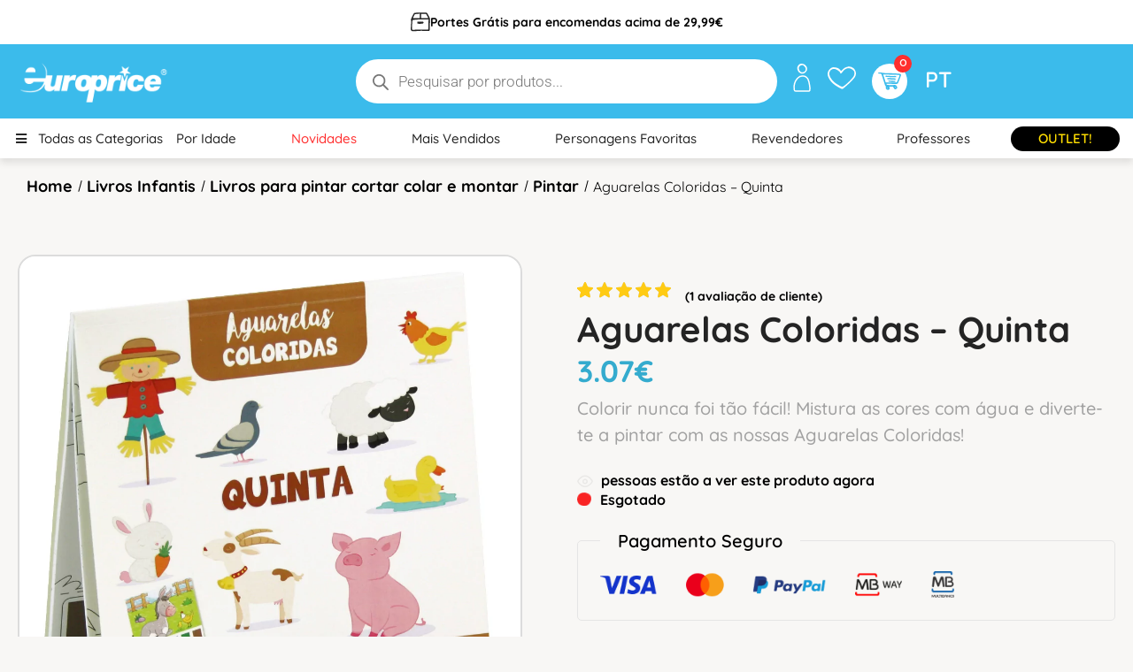

--- FILE ---
content_type: text/html; charset=UTF-8
request_url: https://europrice.com/produto/aguarelas-coloridas-quinta/
body_size: 79458
content:
<!DOCTYPE html>
<html lang="pt-PT">
<!--<![endif]-->
<head><meta charset="UTF-8"><script>if(navigator.userAgent.match(/MSIE|Internet Explorer/i)||navigator.userAgent.match(/Trident\/7\..*?rv:11/i)){var href=document.location.href;if(!href.match(/[?&]nowprocket/)){if(href.indexOf("?")==-1){if(href.indexOf("#")==-1){document.location.href=href+"?nowprocket=1"}else{document.location.href=href.replace("#","?nowprocket=1#")}}else{if(href.indexOf("#")==-1){document.location.href=href+"&nowprocket=1"}else{document.location.href=href.replace("#","&nowprocket=1#")}}}}</script><script>(()=>{class RocketLazyLoadScripts{constructor(){this.v="2.0.4",this.userEvents=["keydown","keyup","mousedown","mouseup","mousemove","mouseover","mouseout","touchmove","touchstart","touchend","touchcancel","wheel","click","dblclick","input"],this.attributeEvents=["onblur","onclick","oncontextmenu","ondblclick","onfocus","onmousedown","onmouseenter","onmouseleave","onmousemove","onmouseout","onmouseover","onmouseup","onmousewheel","onscroll","onsubmit"]}async t(){this.i(),this.o(),/iP(ad|hone)/.test(navigator.userAgent)&&this.h(),this.u(),this.l(this),this.m(),this.k(this),this.p(this),this._(),await Promise.all([this.R(),this.L()]),this.lastBreath=Date.now(),this.S(this),this.P(),this.D(),this.O(),this.M(),await this.C(this.delayedScripts.normal),await this.C(this.delayedScripts.defer),await this.C(this.delayedScripts.async),await this.T(),await this.F(),await this.j(),await this.A(),window.dispatchEvent(new Event("rocket-allScriptsLoaded")),this.everythingLoaded=!0,this.lastTouchEnd&&await new Promise(t=>setTimeout(t,500-Date.now()+this.lastTouchEnd)),this.I(),this.H(),this.U(),this.W()}i(){this.CSPIssue=sessionStorage.getItem("rocketCSPIssue"),document.addEventListener("securitypolicyviolation",t=>{this.CSPIssue||"script-src-elem"!==t.violatedDirective||"data"!==t.blockedURI||(this.CSPIssue=!0,sessionStorage.setItem("rocketCSPIssue",!0))},{isRocket:!0})}o(){window.addEventListener("pageshow",t=>{this.persisted=t.persisted,this.realWindowLoadedFired=!0},{isRocket:!0}),window.addEventListener("pagehide",()=>{this.onFirstUserAction=null},{isRocket:!0})}h(){let t;function e(e){t=e}window.addEventListener("touchstart",e,{isRocket:!0}),window.addEventListener("touchend",function i(o){o.changedTouches[0]&&t.changedTouches[0]&&Math.abs(o.changedTouches[0].pageX-t.changedTouches[0].pageX)<10&&Math.abs(o.changedTouches[0].pageY-t.changedTouches[0].pageY)<10&&o.timeStamp-t.timeStamp<200&&(window.removeEventListener("touchstart",e,{isRocket:!0}),window.removeEventListener("touchend",i,{isRocket:!0}),"INPUT"===o.target.tagName&&"text"===o.target.type||(o.target.dispatchEvent(new TouchEvent("touchend",{target:o.target,bubbles:!0})),o.target.dispatchEvent(new MouseEvent("mouseover",{target:o.target,bubbles:!0})),o.target.dispatchEvent(new PointerEvent("click",{target:o.target,bubbles:!0,cancelable:!0,detail:1,clientX:o.changedTouches[0].clientX,clientY:o.changedTouches[0].clientY})),event.preventDefault()))},{isRocket:!0})}q(t){this.userActionTriggered||("mousemove"!==t.type||this.firstMousemoveIgnored?"keyup"===t.type||"mouseover"===t.type||"mouseout"===t.type||(this.userActionTriggered=!0,this.onFirstUserAction&&this.onFirstUserAction()):this.firstMousemoveIgnored=!0),"click"===t.type&&t.preventDefault(),t.stopPropagation(),t.stopImmediatePropagation(),"touchstart"===this.lastEvent&&"touchend"===t.type&&(this.lastTouchEnd=Date.now()),"click"===t.type&&(this.lastTouchEnd=0),this.lastEvent=t.type,t.composedPath&&t.composedPath()[0].getRootNode()instanceof ShadowRoot&&(t.rocketTarget=t.composedPath()[0]),this.savedUserEvents.push(t)}u(){this.savedUserEvents=[],this.userEventHandler=this.q.bind(this),this.userEvents.forEach(t=>window.addEventListener(t,this.userEventHandler,{passive:!1,isRocket:!0})),document.addEventListener("visibilitychange",this.userEventHandler,{isRocket:!0})}U(){this.userEvents.forEach(t=>window.removeEventListener(t,this.userEventHandler,{passive:!1,isRocket:!0})),document.removeEventListener("visibilitychange",this.userEventHandler,{isRocket:!0}),this.savedUserEvents.forEach(t=>{(t.rocketTarget||t.target).dispatchEvent(new window[t.constructor.name](t.type,t))})}m(){const t="return false",e=Array.from(this.attributeEvents,t=>"data-rocket-"+t),i="["+this.attributeEvents.join("],[")+"]",o="[data-rocket-"+this.attributeEvents.join("],[data-rocket-")+"]",s=(e,i,o)=>{o&&o!==t&&(e.setAttribute("data-rocket-"+i,o),e["rocket"+i]=new Function("event",o),e.setAttribute(i,t))};new MutationObserver(t=>{for(const n of t)"attributes"===n.type&&(n.attributeName.startsWith("data-rocket-")||this.everythingLoaded?n.attributeName.startsWith("data-rocket-")&&this.everythingLoaded&&this.N(n.target,n.attributeName.substring(12)):s(n.target,n.attributeName,n.target.getAttribute(n.attributeName))),"childList"===n.type&&n.addedNodes.forEach(t=>{if(t.nodeType===Node.ELEMENT_NODE)if(this.everythingLoaded)for(const i of[t,...t.querySelectorAll(o)])for(const t of i.getAttributeNames())e.includes(t)&&this.N(i,t.substring(12));else for(const e of[t,...t.querySelectorAll(i)])for(const t of e.getAttributeNames())this.attributeEvents.includes(t)&&s(e,t,e.getAttribute(t))})}).observe(document,{subtree:!0,childList:!0,attributeFilter:[...this.attributeEvents,...e]})}I(){this.attributeEvents.forEach(t=>{document.querySelectorAll("[data-rocket-"+t+"]").forEach(e=>{this.N(e,t)})})}N(t,e){const i=t.getAttribute("data-rocket-"+e);i&&(t.setAttribute(e,i),t.removeAttribute("data-rocket-"+e))}k(t){Object.defineProperty(HTMLElement.prototype,"onclick",{get(){return this.rocketonclick||null},set(e){this.rocketonclick=e,this.setAttribute(t.everythingLoaded?"onclick":"data-rocket-onclick","this.rocketonclick(event)")}})}S(t){function e(e,i){let o=e[i];e[i]=null,Object.defineProperty(e,i,{get:()=>o,set(s){t.everythingLoaded?o=s:e["rocket"+i]=o=s}})}e(document,"onreadystatechange"),e(window,"onload"),e(window,"onpageshow");try{Object.defineProperty(document,"readyState",{get:()=>t.rocketReadyState,set(e){t.rocketReadyState=e},configurable:!0}),document.readyState="loading"}catch(t){console.log("WPRocket DJE readyState conflict, bypassing")}}l(t){this.originalAddEventListener=EventTarget.prototype.addEventListener,this.originalRemoveEventListener=EventTarget.prototype.removeEventListener,this.savedEventListeners=[],EventTarget.prototype.addEventListener=function(e,i,o){o&&o.isRocket||!t.B(e,this)&&!t.userEvents.includes(e)||t.B(e,this)&&!t.userActionTriggered||e.startsWith("rocket-")||t.everythingLoaded?t.originalAddEventListener.call(this,e,i,o):(t.savedEventListeners.push({target:this,remove:!1,type:e,func:i,options:o}),"mouseenter"!==e&&"mouseleave"!==e||t.originalAddEventListener.call(this,e,t.savedUserEvents.push,o))},EventTarget.prototype.removeEventListener=function(e,i,o){o&&o.isRocket||!t.B(e,this)&&!t.userEvents.includes(e)||t.B(e,this)&&!t.userActionTriggered||e.startsWith("rocket-")||t.everythingLoaded?t.originalRemoveEventListener.call(this,e,i,o):t.savedEventListeners.push({target:this,remove:!0,type:e,func:i,options:o})}}J(t,e){this.savedEventListeners=this.savedEventListeners.filter(i=>{let o=i.type,s=i.target||window;return e!==o||t!==s||(this.B(o,s)&&(i.type="rocket-"+o),this.$(i),!1)})}H(){EventTarget.prototype.addEventListener=this.originalAddEventListener,EventTarget.prototype.removeEventListener=this.originalRemoveEventListener,this.savedEventListeners.forEach(t=>this.$(t))}$(t){t.remove?this.originalRemoveEventListener.call(t.target,t.type,t.func,t.options):this.originalAddEventListener.call(t.target,t.type,t.func,t.options)}p(t){let e;function i(e){return t.everythingLoaded?e:e.split(" ").map(t=>"load"===t||t.startsWith("load.")?"rocket-jquery-load":t).join(" ")}function o(o){function s(e){const s=o.fn[e];o.fn[e]=o.fn.init.prototype[e]=function(){return this[0]===window&&t.userActionTriggered&&("string"==typeof arguments[0]||arguments[0]instanceof String?arguments[0]=i(arguments[0]):"object"==typeof arguments[0]&&Object.keys(arguments[0]).forEach(t=>{const e=arguments[0][t];delete arguments[0][t],arguments[0][i(t)]=e})),s.apply(this,arguments),this}}if(o&&o.fn&&!t.allJQueries.includes(o)){const e={DOMContentLoaded:[],"rocket-DOMContentLoaded":[]};for(const t in e)document.addEventListener(t,()=>{e[t].forEach(t=>t())},{isRocket:!0});o.fn.ready=o.fn.init.prototype.ready=function(i){function s(){parseInt(o.fn.jquery)>2?setTimeout(()=>i.bind(document)(o)):i.bind(document)(o)}return"function"==typeof i&&(t.realDomReadyFired?!t.userActionTriggered||t.fauxDomReadyFired?s():e["rocket-DOMContentLoaded"].push(s):e.DOMContentLoaded.push(s)),o([])},s("on"),s("one"),s("off"),t.allJQueries.push(o)}e=o}t.allJQueries=[],o(window.jQuery),Object.defineProperty(window,"jQuery",{get:()=>e,set(t){o(t)}})}P(){const t=new Map;document.write=document.writeln=function(e){const i=document.currentScript,o=document.createRange(),s=i.parentElement;let n=t.get(i);void 0===n&&(n=i.nextSibling,t.set(i,n));const c=document.createDocumentFragment();o.setStart(c,0),c.appendChild(o.createContextualFragment(e)),s.insertBefore(c,n)}}async R(){return new Promise(t=>{this.userActionTriggered?t():this.onFirstUserAction=t})}async L(){return new Promise(t=>{document.addEventListener("DOMContentLoaded",()=>{this.realDomReadyFired=!0,t()},{isRocket:!0})})}async j(){return this.realWindowLoadedFired?Promise.resolve():new Promise(t=>{window.addEventListener("load",t,{isRocket:!0})})}M(){this.pendingScripts=[];this.scriptsMutationObserver=new MutationObserver(t=>{for(const e of t)e.addedNodes.forEach(t=>{"SCRIPT"!==t.tagName||t.noModule||t.isWPRocket||this.pendingScripts.push({script:t,promise:new Promise(e=>{const i=()=>{const i=this.pendingScripts.findIndex(e=>e.script===t);i>=0&&this.pendingScripts.splice(i,1),e()};t.addEventListener("load",i,{isRocket:!0}),t.addEventListener("error",i,{isRocket:!0}),setTimeout(i,1e3)})})})}),this.scriptsMutationObserver.observe(document,{childList:!0,subtree:!0})}async F(){await this.X(),this.pendingScripts.length?(await this.pendingScripts[0].promise,await this.F()):this.scriptsMutationObserver.disconnect()}D(){this.delayedScripts={normal:[],async:[],defer:[]},document.querySelectorAll("script[type$=rocketlazyloadscript]").forEach(t=>{t.hasAttribute("data-rocket-src")?t.hasAttribute("async")&&!1!==t.async?this.delayedScripts.async.push(t):t.hasAttribute("defer")&&!1!==t.defer||"module"===t.getAttribute("data-rocket-type")?this.delayedScripts.defer.push(t):this.delayedScripts.normal.push(t):this.delayedScripts.normal.push(t)})}async _(){await this.L();let t=[];document.querySelectorAll("script[type$=rocketlazyloadscript][data-rocket-src]").forEach(e=>{let i=e.getAttribute("data-rocket-src");if(i&&!i.startsWith("data:")){i.startsWith("//")&&(i=location.protocol+i);try{const o=new URL(i).origin;o!==location.origin&&t.push({src:o,crossOrigin:e.crossOrigin||"module"===e.getAttribute("data-rocket-type")})}catch(t){}}}),t=[...new Map(t.map(t=>[JSON.stringify(t),t])).values()],this.Y(t,"preconnect")}async G(t){if(await this.K(),!0!==t.noModule||!("noModule"in HTMLScriptElement.prototype))return new Promise(e=>{let i;function o(){(i||t).setAttribute("data-rocket-status","executed"),e()}try{if(navigator.userAgent.includes("Firefox/")||""===navigator.vendor||this.CSPIssue)i=document.createElement("script"),[...t.attributes].forEach(t=>{let e=t.nodeName;"type"!==e&&("data-rocket-type"===e&&(e="type"),"data-rocket-src"===e&&(e="src"),i.setAttribute(e,t.nodeValue))}),t.text&&(i.text=t.text),t.nonce&&(i.nonce=t.nonce),i.hasAttribute("src")?(i.addEventListener("load",o,{isRocket:!0}),i.addEventListener("error",()=>{i.setAttribute("data-rocket-status","failed-network"),e()},{isRocket:!0}),setTimeout(()=>{i.isConnected||e()},1)):(i.text=t.text,o()),i.isWPRocket=!0,t.parentNode.replaceChild(i,t);else{const i=t.getAttribute("data-rocket-type"),s=t.getAttribute("data-rocket-src");i?(t.type=i,t.removeAttribute("data-rocket-type")):t.removeAttribute("type"),t.addEventListener("load",o,{isRocket:!0}),t.addEventListener("error",i=>{this.CSPIssue&&i.target.src.startsWith("data:")?(console.log("WPRocket: CSP fallback activated"),t.removeAttribute("src"),this.G(t).then(e)):(t.setAttribute("data-rocket-status","failed-network"),e())},{isRocket:!0}),s?(t.fetchPriority="high",t.removeAttribute("data-rocket-src"),t.src=s):t.src="data:text/javascript;base64,"+window.btoa(unescape(encodeURIComponent(t.text)))}}catch(i){t.setAttribute("data-rocket-status","failed-transform"),e()}});t.setAttribute("data-rocket-status","skipped")}async C(t){const e=t.shift();return e?(e.isConnected&&await this.G(e),this.C(t)):Promise.resolve()}O(){this.Y([...this.delayedScripts.normal,...this.delayedScripts.defer,...this.delayedScripts.async],"preload")}Y(t,e){this.trash=this.trash||[];let i=!0;var o=document.createDocumentFragment();t.forEach(t=>{const s=t.getAttribute&&t.getAttribute("data-rocket-src")||t.src;if(s&&!s.startsWith("data:")){const n=document.createElement("link");n.href=s,n.rel=e,"preconnect"!==e&&(n.as="script",n.fetchPriority=i?"high":"low"),t.getAttribute&&"module"===t.getAttribute("data-rocket-type")&&(n.crossOrigin=!0),t.crossOrigin&&(n.crossOrigin=t.crossOrigin),t.integrity&&(n.integrity=t.integrity),t.nonce&&(n.nonce=t.nonce),o.appendChild(n),this.trash.push(n),i=!1}}),document.head.appendChild(o)}W(){this.trash.forEach(t=>t.remove())}async T(){try{document.readyState="interactive"}catch(t){}this.fauxDomReadyFired=!0;try{await this.K(),this.J(document,"readystatechange"),document.dispatchEvent(new Event("rocket-readystatechange")),await this.K(),document.rocketonreadystatechange&&document.rocketonreadystatechange(),await this.K(),this.J(document,"DOMContentLoaded"),document.dispatchEvent(new Event("rocket-DOMContentLoaded")),await this.K(),this.J(window,"DOMContentLoaded"),window.dispatchEvent(new Event("rocket-DOMContentLoaded"))}catch(t){console.error(t)}}async A(){try{document.readyState="complete"}catch(t){}try{await this.K(),this.J(document,"readystatechange"),document.dispatchEvent(new Event("rocket-readystatechange")),await this.K(),document.rocketonreadystatechange&&document.rocketonreadystatechange(),await this.K(),this.J(window,"load"),window.dispatchEvent(new Event("rocket-load")),await this.K(),window.rocketonload&&window.rocketonload(),await this.K(),this.allJQueries.forEach(t=>t(window).trigger("rocket-jquery-load")),await this.K(),this.J(window,"pageshow");const t=new Event("rocket-pageshow");t.persisted=this.persisted,window.dispatchEvent(t),await this.K(),window.rocketonpageshow&&window.rocketonpageshow({persisted:this.persisted})}catch(t){console.error(t)}}async K(){Date.now()-this.lastBreath>45&&(await this.X(),this.lastBreath=Date.now())}async X(){return document.hidden?new Promise(t=>setTimeout(t)):new Promise(t=>requestAnimationFrame(t))}B(t,e){return e===document&&"readystatechange"===t||(e===document&&"DOMContentLoaded"===t||(e===window&&"DOMContentLoaded"===t||(e===window&&"load"===t||e===window&&"pageshow"===t)))}static run(){(new RocketLazyLoadScripts).t()}}RocketLazyLoadScripts.run()})();</script>
	
	<meta name="viewport" content="width=device-width">
	<link rel="profile" href="//gmpg.org/xfn/11">
					<script type="rocketlazyloadscript">document.documentElement.className = document.documentElement.className + ' yes-js js_active js'</script>
			<meta name='robots' content='index, follow, max-image-preview:large, max-snippet:-1, max-video-preview:-1' />

	<!-- This site is optimized with the Yoast SEO plugin v26.7 - https://yoast.com/wordpress/plugins/seo/ -->
	<title>Aguarelas Coloridas - Quinta - Europrice</title>
<link data-rocket-preload as="style" href="https://fonts.googleapis.com/css2?family=Montserrat+Alternates%3Aital%2Cwght%400%2C100%3B0%2C200%3B0%2C300%3B0%2C400%3B0%2C500%3B0%2C600%3B0%2C700%3B0%2C800%3B1%2C100%3B1%2C200%3B1%2C300%3B1%2C400%3B1%2C500%3B1%2C600%3B1%2C700%3B1%2C800&#038;ver=6.9&#038;family=Catamaran%3Awght%40100%3B200%3B300%3B400%3B500%3B600%3B700%3B800%3B900&#038;ver=6.9&#038;display=swap" rel="preload">
<link href="https://fonts.googleapis.com/css2?family=Montserrat+Alternates%3Aital%2Cwght%400%2C100%3B0%2C200%3B0%2C300%3B0%2C400%3B0%2C500%3B0%2C600%3B0%2C700%3B0%2C800%3B1%2C100%3B1%2C200%3B1%2C300%3B1%2C400%3B1%2C500%3B1%2C600%3B1%2C700%3B1%2C800&#038;ver=6.9&#038;family=Catamaran%3Awght%40100%3B200%3B300%3B400%3B500%3B600%3B700%3B800%3B900&#038;ver=6.9&#038;display=swap" media="print" onload="this.media=&#039;all&#039;" rel="stylesheet">
<noscript data-wpr-hosted-gf-parameters=""><link rel="stylesheet" href="https://fonts.googleapis.com/css2?family=Montserrat+Alternates%3Aital%2Cwght%400%2C100%3B0%2C200%3B0%2C300%3B0%2C400%3B0%2C500%3B0%2C600%3B0%2C700%3B0%2C800%3B1%2C100%3B1%2C200%3B1%2C300%3B1%2C400%3B1%2C500%3B1%2C600%3B1%2C700%3B1%2C800&#038;ver=6.9&#038;family=Catamaran%3Awght%40100%3B200%3B300%3B400%3B500%3B600%3B700%3B800%3B900&#038;ver=6.9&#038;display=swap"></noscript>
	<link rel="canonical" href="https://europrice.com/produto/aguarelas-coloridas-quinta/" />
	<meta property="og:locale" content="pt_PT" />
	<meta property="og:type" content="article" />
	<meta property="og:title" content="Aguarelas Coloridas - Quinta - Europrice" />
	<meta property="og:description" content="Colorir nunca foi tão fácil! Mistura as cores com água e diverte-te a pintar com as nossas Aguarelas Coloridas!" />
	<meta property="og:url" content="https://europrice.com/produto/aguarelas-coloridas-quinta/" />
	<meta property="og:site_name" content="Europrice" />
	<meta property="article:publisher" content="https://www.facebook.com/europrice.pt" />
	<meta property="article:modified_time" content="2026-01-23T15:51:21+00:00" />
	<meta property="og:image" content="https://europrice.com/wp-content/uploads/2023/07/PI3883-E.jpg" />
	<meta property="og:image:width" content="1000" />
	<meta property="og:image:height" content="1000" />
	<meta property="og:image:type" content="image/jpeg" />
	<meta name="twitter:card" content="summary_large_image" />
	<script type="application/ld+json" class="yoast-schema-graph">{"@context":"https://schema.org","@graph":[{"@type":"WebPage","@id":"https://europrice.com/produto/aguarelas-coloridas-quinta/","url":"https://europrice.com/produto/aguarelas-coloridas-quinta/","name":"Aguarelas Coloridas - Quinta - Europrice","isPartOf":{"@id":"https://europrice.com/#website"},"primaryImageOfPage":{"@id":"https://europrice.com/produto/aguarelas-coloridas-quinta/#primaryimage"},"image":{"@id":"https://europrice.com/produto/aguarelas-coloridas-quinta/#primaryimage"},"thumbnailUrl":"https://europrice.com/wp-content/uploads/2023/10/PI3883-E.jpg","datePublished":"2023-07-14T06:56:53+00:00","dateModified":"2026-01-23T15:51:21+00:00","breadcrumb":{"@id":"https://europrice.com/produto/aguarelas-coloridas-quinta/#breadcrumb"},"inLanguage":"pt-PT","potentialAction":[{"@type":"ReadAction","target":["https://europrice.com/produto/aguarelas-coloridas-quinta/"]}]},{"@type":"ImageObject","inLanguage":"pt-PT","@id":"https://europrice.com/produto/aguarelas-coloridas-quinta/#primaryimage","url":"https://europrice.com/wp-content/uploads/2023/10/PI3883-E.jpg","contentUrl":"https://europrice.com/wp-content/uploads/2023/10/PI3883-E.jpg","width":1000,"height":1000},{"@type":"BreadcrumbList","@id":"https://europrice.com/produto/aguarelas-coloridas-quinta/#breadcrumb","itemListElement":[{"@type":"ListItem","position":1,"name":"Início","item":"https://europrice.com/"},{"@type":"ListItem","position":2,"name":"Loja","item":"https://europrice.com/loja-europrice-livros-jogos-educativos/"},{"@type":"ListItem","position":3,"name":"Aguarelas Coloridas &#8211; Quinta"}]},{"@type":"WebSite","@id":"https://europrice.com/#website","url":"https://europrice.com/","name":"Europrice","description":"Fundada em 1997, na Europrice acreditamos que Brincar é a melhor forma de crescer e, por isso, focamos o nosso desenvolvimento em produtos didáticos. Com estes, os mais pequenos aprendem enquanto brincam, de forma fácil e descontraída.","publisher":{"@id":"https://europrice.com/#organization"},"alternateName":"Europrice Brinquedos Educativos","potentialAction":[{"@type":"SearchAction","target":{"@type":"EntryPoint","urlTemplate":"https://europrice.com/?s={search_term_string}"},"query-input":{"@type":"PropertyValueSpecification","valueRequired":true,"valueName":"search_term_string"}}],"inLanguage":"pt-PT"},{"@type":"Organization","@id":"https://europrice.com/#organization","name":"Europrice","alternateName":"Europrice Brinquedos Educativos","url":"https://europrice.com/","logo":{"@type":"ImageObject","inLanguage":"pt-PT","@id":"https://europrice.com/#/schema/logo/image/","url":"https://europrice.com/wp-content/uploads/2023/05/europrice-logo-blue.png","contentUrl":"https://europrice.com/wp-content/uploads/2023/05/europrice-logo-blue.png","width":591,"height":285,"caption":"Europrice"},"image":{"@id":"https://europrice.com/#/schema/logo/image/"},"sameAs":["https://www.facebook.com/europrice.pt","https://www.instagram.com/europrice_pt/","https://www.linkedin.com/company/europrice-lda/"]}]}</script>
	<!-- / Yoast SEO plugin. -->


<link rel='dns-prefetch' href='//static.klaviyo.com' />
<link rel='dns-prefetch' href='//www.googletagmanager.com' />
<link rel='dns-prefetch' href='//capi-automation.s3.us-east-2.amazonaws.com' />
<link rel='dns-prefetch' href='//www.google.com' />
<link rel='dns-prefetch' href='//fonts.googleapis.com' />
<link href='https://fonts.gstatic.com' crossorigin rel='preconnect' />
<link rel="alternate" type="application/rss+xml" title="Europrice &raquo; Feed" href="https://europrice.com/feed/" />
<link rel="alternate" type="application/rss+xml" title="Europrice &raquo; Feed de comentários" href="https://europrice.com/comments/feed/" />
<link rel="alternate" type="application/rss+xml" title="Feed de comentários de Europrice &raquo; Aguarelas Coloridas &#8211; Quinta" href="https://europrice.com/produto/aguarelas-coloridas-quinta/feed/" />
<link rel="alternate" title="oEmbed (JSON)" type="application/json+oembed" href="https://europrice.com/wp-json/oembed/1.0/embed?url=https%3A%2F%2Feuroprice.com%2Fproduto%2Faguarelas-coloridas-quinta%2F" />
<link rel="alternate" title="oEmbed (XML)" type="text/xml+oembed" href="https://europrice.com/wp-json/oembed/1.0/embed?url=https%3A%2F%2Feuroprice.com%2Fproduto%2Faguarelas-coloridas-quinta%2F&#038;format=xml" />
<style id='wp-img-auto-sizes-contain-inline-css' type='text/css'>
img:is([sizes=auto i],[sizes^="auto," i]){contain-intrinsic-size:3000px 1500px}
/*# sourceURL=wp-img-auto-sizes-contain-inline-css */
</style>
<link data-minify="1" rel='stylesheet' id='partial-payment-blocks-integration-css' href='https://europrice.com/wp-content/cache/min/1/wp-content/plugins/woo-wallet/build/partial-payment/style-index.css?ver=1768927981' type='text/css' media='all' />
<link data-minify="1" rel='stylesheet' id='dashicons-css' href='https://europrice.com/wp-content/cache/min/1/wp-includes/css/dashicons.min.css?ver=1768927981' type='text/css' media='all' />
<style id='dashicons-inline-css' type='text/css'>
[data-font="Dashicons"]:before {font-family: 'Dashicons' !important;content: attr(data-icon) !important;speak: none !important;font-weight: normal !important;font-variant: normal !important;text-transform: none !important;line-height: 1 !important;font-style: normal !important;-webkit-font-smoothing: antialiased !important;-moz-osx-font-smoothing: grayscale !important;}
/*# sourceURL=dashicons-inline-css */
</style>
<link data-minify="1" rel='stylesheet' id='post-views-counter-frontend-css' href='https://europrice.com/wp-content/cache/min/1/wp-content/plugins/post-views-counter/css/frontend.css?ver=1768927981' type='text/css' media='all' />
<style id='wp-emoji-styles-inline-css' type='text/css'>

	img.wp-smiley, img.emoji {
		display: inline !important;
		border: none !important;
		box-shadow: none !important;
		height: 1em !important;
		width: 1em !important;
		margin: 0 0.07em !important;
		vertical-align: -0.1em !important;
		background: none !important;
		padding: 0 !important;
	}
/*# sourceURL=wp-emoji-styles-inline-css */
</style>
<link rel='stylesheet' id='wp-block-library-css' href='https://europrice.com/wp-includes/css/dist/block-library/style.min.css?ver=6.9' type='text/css' media='all' />
<style id='classic-theme-styles-inline-css' type='text/css'>
/*! This file is auto-generated */
.wp-block-button__link{color:#fff;background-color:#32373c;border-radius:9999px;box-shadow:none;text-decoration:none;padding:calc(.667em + 2px) calc(1.333em + 2px);font-size:1.125em}.wp-block-file__button{background:#32373c;color:#fff;text-decoration:none}
/*# sourceURL=/wp-includes/css/classic-themes.min.css */
</style>
<link data-minify="1" rel='stylesheet' id='jquery-selectBox-css' href='https://europrice.com/wp-content/cache/min/1/wp-content/plugins/yith-woocommerce-wishlist/assets/css/jquery.selectBox.css?ver=1768927981' type='text/css' media='all' />
<link data-minify="1" rel='stylesheet' id='woocommerce_prettyPhoto_css-css' href='https://europrice.com/wp-content/cache/min/1/wp-content/plugins/woocommerce/assets/css/prettyPhoto.css?ver=1768927981' type='text/css' media='all' />
<link data-minify="1" rel='stylesheet' id='yith-wcwl-main-css' href='https://europrice.com/wp-content/cache/min/1/wp-content/plugins/yith-woocommerce-wishlist/assets/css/style.css?ver=1768927981' type='text/css' media='all' />
<style id='yith-wcwl-main-inline-css' type='text/css'>
 :root { --color-add-to-wishlist-background: #333333; --color-add-to-wishlist-text: #FFFFFF; --color-add-to-wishlist-border: #333333; --color-add-to-wishlist-background-hover: #333333; --color-add-to-wishlist-text-hover: #FFFFFF; --color-add-to-wishlist-border-hover: #333333; --rounded-corners-radius: 16px; --color-add-to-cart-background: #333333; --color-add-to-cart-text: #FFFFFF; --color-add-to-cart-border: #333333; --color-add-to-cart-background-hover: #4F4F4F; --color-add-to-cart-text-hover: #FFFFFF; --color-add-to-cart-border-hover: #4F4F4F; --add-to-cart-rounded-corners-radius: 16px; --color-button-style-1-background: #333333; --color-button-style-1-text: #FFFFFF; --color-button-style-1-border: #333333; --color-button-style-1-background-hover: #4F4F4F; --color-button-style-1-text-hover: #FFFFFF; --color-button-style-1-border-hover: #4F4F4F; --color-button-style-2-background: #333333; --color-button-style-2-text: #FFFFFF; --color-button-style-2-border: #333333; --color-button-style-2-background-hover: #4F4F4F; --color-button-style-2-text-hover: #FFFFFF; --color-button-style-2-border-hover: #4F4F4F; --color-wishlist-table-background: #FFFFFF; --color-wishlist-table-text: #6d6c6c; --color-wishlist-table-border: #FFFFFF; --color-headers-background: #F4F4F4; --color-share-button-color: #FFFFFF; --color-share-button-color-hover: #FFFFFF; --color-fb-button-background: #39599E; --color-fb-button-background-hover: #595A5A; --color-tw-button-background: #45AFE2; --color-tw-button-background-hover: #595A5A; --color-pr-button-background: #AB2E31; --color-pr-button-background-hover: #595A5A; --color-em-button-background: #FBB102; --color-em-button-background-hover: #595A5A; --color-wa-button-background: #00A901; --color-wa-button-background-hover: #595A5A; --feedback-duration: 3s } 
 :root { --color-add-to-wishlist-background: #333333; --color-add-to-wishlist-text: #FFFFFF; --color-add-to-wishlist-border: #333333; --color-add-to-wishlist-background-hover: #333333; --color-add-to-wishlist-text-hover: #FFFFFF; --color-add-to-wishlist-border-hover: #333333; --rounded-corners-radius: 16px; --color-add-to-cart-background: #333333; --color-add-to-cart-text: #FFFFFF; --color-add-to-cart-border: #333333; --color-add-to-cart-background-hover: #4F4F4F; --color-add-to-cart-text-hover: #FFFFFF; --color-add-to-cart-border-hover: #4F4F4F; --add-to-cart-rounded-corners-radius: 16px; --color-button-style-1-background: #333333; --color-button-style-1-text: #FFFFFF; --color-button-style-1-border: #333333; --color-button-style-1-background-hover: #4F4F4F; --color-button-style-1-text-hover: #FFFFFF; --color-button-style-1-border-hover: #4F4F4F; --color-button-style-2-background: #333333; --color-button-style-2-text: #FFFFFF; --color-button-style-2-border: #333333; --color-button-style-2-background-hover: #4F4F4F; --color-button-style-2-text-hover: #FFFFFF; --color-button-style-2-border-hover: #4F4F4F; --color-wishlist-table-background: #FFFFFF; --color-wishlist-table-text: #6d6c6c; --color-wishlist-table-border: #FFFFFF; --color-headers-background: #F4F4F4; --color-share-button-color: #FFFFFF; --color-share-button-color-hover: #FFFFFF; --color-fb-button-background: #39599E; --color-fb-button-background-hover: #595A5A; --color-tw-button-background: #45AFE2; --color-tw-button-background-hover: #595A5A; --color-pr-button-background: #AB2E31; --color-pr-button-background-hover: #595A5A; --color-em-button-background: #FBB102; --color-em-button-background-hover: #595A5A; --color-wa-button-background: #00A901; --color-wa-button-background-hover: #595A5A; --feedback-duration: 3s } 
/*# sourceURL=yith-wcwl-main-inline-css */
</style>
<link data-minify="1" rel='stylesheet' id='cr-frontend-css-css' href='https://europrice.com/wp-content/cache/min/1/wp-content/plugins/customer-reviews-woocommerce/css/frontend.css?ver=1768927981' type='text/css' media='all' />
<link data-minify="1" rel='stylesheet' id='cr-badges-css-css' href='https://europrice.com/wp-content/cache/min/1/wp-content/plugins/customer-reviews-woocommerce/css/badges.css?ver=1768927981' type='text/css' media='all' />
<style id='global-styles-inline-css' type='text/css'>
:root{--wp--preset--aspect-ratio--square: 1;--wp--preset--aspect-ratio--4-3: 4/3;--wp--preset--aspect-ratio--3-4: 3/4;--wp--preset--aspect-ratio--3-2: 3/2;--wp--preset--aspect-ratio--2-3: 2/3;--wp--preset--aspect-ratio--16-9: 16/9;--wp--preset--aspect-ratio--9-16: 9/16;--wp--preset--color--black: #000000;--wp--preset--color--cyan-bluish-gray: #abb8c3;--wp--preset--color--white: #ffffff;--wp--preset--color--pale-pink: #f78da7;--wp--preset--color--vivid-red: #cf2e2e;--wp--preset--color--luminous-vivid-orange: #ff6900;--wp--preset--color--luminous-vivid-amber: #fcb900;--wp--preset--color--light-green-cyan: #7bdcb5;--wp--preset--color--vivid-green-cyan: #00d084;--wp--preset--color--pale-cyan-blue: #8ed1fc;--wp--preset--color--vivid-cyan-blue: #0693e3;--wp--preset--color--vivid-purple: #9b51e0;--wp--preset--gradient--vivid-cyan-blue-to-vivid-purple: linear-gradient(135deg,rgb(6,147,227) 0%,rgb(155,81,224) 100%);--wp--preset--gradient--light-green-cyan-to-vivid-green-cyan: linear-gradient(135deg,rgb(122,220,180) 0%,rgb(0,208,130) 100%);--wp--preset--gradient--luminous-vivid-amber-to-luminous-vivid-orange: linear-gradient(135deg,rgb(252,185,0) 0%,rgb(255,105,0) 100%);--wp--preset--gradient--luminous-vivid-orange-to-vivid-red: linear-gradient(135deg,rgb(255,105,0) 0%,rgb(207,46,46) 100%);--wp--preset--gradient--very-light-gray-to-cyan-bluish-gray: linear-gradient(135deg,rgb(238,238,238) 0%,rgb(169,184,195) 100%);--wp--preset--gradient--cool-to-warm-spectrum: linear-gradient(135deg,rgb(74,234,220) 0%,rgb(151,120,209) 20%,rgb(207,42,186) 40%,rgb(238,44,130) 60%,rgb(251,105,98) 80%,rgb(254,248,76) 100%);--wp--preset--gradient--blush-light-purple: linear-gradient(135deg,rgb(255,206,236) 0%,rgb(152,150,240) 100%);--wp--preset--gradient--blush-bordeaux: linear-gradient(135deg,rgb(254,205,165) 0%,rgb(254,45,45) 50%,rgb(107,0,62) 100%);--wp--preset--gradient--luminous-dusk: linear-gradient(135deg,rgb(255,203,112) 0%,rgb(199,81,192) 50%,rgb(65,88,208) 100%);--wp--preset--gradient--pale-ocean: linear-gradient(135deg,rgb(255,245,203) 0%,rgb(182,227,212) 50%,rgb(51,167,181) 100%);--wp--preset--gradient--electric-grass: linear-gradient(135deg,rgb(202,248,128) 0%,rgb(113,206,126) 100%);--wp--preset--gradient--midnight: linear-gradient(135deg,rgb(2,3,129) 0%,rgb(40,116,252) 100%);--wp--preset--font-size--small: 13px;--wp--preset--font-size--medium: 20px;--wp--preset--font-size--large: 36px;--wp--preset--font-size--x-large: 42px;--wp--preset--spacing--20: 0.44rem;--wp--preset--spacing--30: 0.67rem;--wp--preset--spacing--40: 1rem;--wp--preset--spacing--50: 1.5rem;--wp--preset--spacing--60: 2.25rem;--wp--preset--spacing--70: 3.38rem;--wp--preset--spacing--80: 5.06rem;--wp--preset--shadow--natural: 6px 6px 9px rgba(0, 0, 0, 0.2);--wp--preset--shadow--deep: 12px 12px 50px rgba(0, 0, 0, 0.4);--wp--preset--shadow--sharp: 6px 6px 0px rgba(0, 0, 0, 0.2);--wp--preset--shadow--outlined: 6px 6px 0px -3px rgb(255, 255, 255), 6px 6px rgb(0, 0, 0);--wp--preset--shadow--crisp: 6px 6px 0px rgb(0, 0, 0);}:where(.is-layout-flex){gap: 0.5em;}:where(.is-layout-grid){gap: 0.5em;}body .is-layout-flex{display: flex;}.is-layout-flex{flex-wrap: wrap;align-items: center;}.is-layout-flex > :is(*, div){margin: 0;}body .is-layout-grid{display: grid;}.is-layout-grid > :is(*, div){margin: 0;}:where(.wp-block-columns.is-layout-flex){gap: 2em;}:where(.wp-block-columns.is-layout-grid){gap: 2em;}:where(.wp-block-post-template.is-layout-flex){gap: 1.25em;}:where(.wp-block-post-template.is-layout-grid){gap: 1.25em;}.has-black-color{color: var(--wp--preset--color--black) !important;}.has-cyan-bluish-gray-color{color: var(--wp--preset--color--cyan-bluish-gray) !important;}.has-white-color{color: var(--wp--preset--color--white) !important;}.has-pale-pink-color{color: var(--wp--preset--color--pale-pink) !important;}.has-vivid-red-color{color: var(--wp--preset--color--vivid-red) !important;}.has-luminous-vivid-orange-color{color: var(--wp--preset--color--luminous-vivid-orange) !important;}.has-luminous-vivid-amber-color{color: var(--wp--preset--color--luminous-vivid-amber) !important;}.has-light-green-cyan-color{color: var(--wp--preset--color--light-green-cyan) !important;}.has-vivid-green-cyan-color{color: var(--wp--preset--color--vivid-green-cyan) !important;}.has-pale-cyan-blue-color{color: var(--wp--preset--color--pale-cyan-blue) !important;}.has-vivid-cyan-blue-color{color: var(--wp--preset--color--vivid-cyan-blue) !important;}.has-vivid-purple-color{color: var(--wp--preset--color--vivid-purple) !important;}.has-black-background-color{background-color: var(--wp--preset--color--black) !important;}.has-cyan-bluish-gray-background-color{background-color: var(--wp--preset--color--cyan-bluish-gray) !important;}.has-white-background-color{background-color: var(--wp--preset--color--white) !important;}.has-pale-pink-background-color{background-color: var(--wp--preset--color--pale-pink) !important;}.has-vivid-red-background-color{background-color: var(--wp--preset--color--vivid-red) !important;}.has-luminous-vivid-orange-background-color{background-color: var(--wp--preset--color--luminous-vivid-orange) !important;}.has-luminous-vivid-amber-background-color{background-color: var(--wp--preset--color--luminous-vivid-amber) !important;}.has-light-green-cyan-background-color{background-color: var(--wp--preset--color--light-green-cyan) !important;}.has-vivid-green-cyan-background-color{background-color: var(--wp--preset--color--vivid-green-cyan) !important;}.has-pale-cyan-blue-background-color{background-color: var(--wp--preset--color--pale-cyan-blue) !important;}.has-vivid-cyan-blue-background-color{background-color: var(--wp--preset--color--vivid-cyan-blue) !important;}.has-vivid-purple-background-color{background-color: var(--wp--preset--color--vivid-purple) !important;}.has-black-border-color{border-color: var(--wp--preset--color--black) !important;}.has-cyan-bluish-gray-border-color{border-color: var(--wp--preset--color--cyan-bluish-gray) !important;}.has-white-border-color{border-color: var(--wp--preset--color--white) !important;}.has-pale-pink-border-color{border-color: var(--wp--preset--color--pale-pink) !important;}.has-vivid-red-border-color{border-color: var(--wp--preset--color--vivid-red) !important;}.has-luminous-vivid-orange-border-color{border-color: var(--wp--preset--color--luminous-vivid-orange) !important;}.has-luminous-vivid-amber-border-color{border-color: var(--wp--preset--color--luminous-vivid-amber) !important;}.has-light-green-cyan-border-color{border-color: var(--wp--preset--color--light-green-cyan) !important;}.has-vivid-green-cyan-border-color{border-color: var(--wp--preset--color--vivid-green-cyan) !important;}.has-pale-cyan-blue-border-color{border-color: var(--wp--preset--color--pale-cyan-blue) !important;}.has-vivid-cyan-blue-border-color{border-color: var(--wp--preset--color--vivid-cyan-blue) !important;}.has-vivid-purple-border-color{border-color: var(--wp--preset--color--vivid-purple) !important;}.has-vivid-cyan-blue-to-vivid-purple-gradient-background{background: var(--wp--preset--gradient--vivid-cyan-blue-to-vivid-purple) !important;}.has-light-green-cyan-to-vivid-green-cyan-gradient-background{background: var(--wp--preset--gradient--light-green-cyan-to-vivid-green-cyan) !important;}.has-luminous-vivid-amber-to-luminous-vivid-orange-gradient-background{background: var(--wp--preset--gradient--luminous-vivid-amber-to-luminous-vivid-orange) !important;}.has-luminous-vivid-orange-to-vivid-red-gradient-background{background: var(--wp--preset--gradient--luminous-vivid-orange-to-vivid-red) !important;}.has-very-light-gray-to-cyan-bluish-gray-gradient-background{background: var(--wp--preset--gradient--very-light-gray-to-cyan-bluish-gray) !important;}.has-cool-to-warm-spectrum-gradient-background{background: var(--wp--preset--gradient--cool-to-warm-spectrum) !important;}.has-blush-light-purple-gradient-background{background: var(--wp--preset--gradient--blush-light-purple) !important;}.has-blush-bordeaux-gradient-background{background: var(--wp--preset--gradient--blush-bordeaux) !important;}.has-luminous-dusk-gradient-background{background: var(--wp--preset--gradient--luminous-dusk) !important;}.has-pale-ocean-gradient-background{background: var(--wp--preset--gradient--pale-ocean) !important;}.has-electric-grass-gradient-background{background: var(--wp--preset--gradient--electric-grass) !important;}.has-midnight-gradient-background{background: var(--wp--preset--gradient--midnight) !important;}.has-small-font-size{font-size: var(--wp--preset--font-size--small) !important;}.has-medium-font-size{font-size: var(--wp--preset--font-size--medium) !important;}.has-large-font-size{font-size: var(--wp--preset--font-size--large) !important;}.has-x-large-font-size{font-size: var(--wp--preset--font-size--x-large) !important;}
:where(.wp-block-post-template.is-layout-flex){gap: 1.25em;}:where(.wp-block-post-template.is-layout-grid){gap: 1.25em;}
:where(.wp-block-term-template.is-layout-flex){gap: 1.25em;}:where(.wp-block-term-template.is-layout-grid){gap: 1.25em;}
:where(.wp-block-columns.is-layout-flex){gap: 2em;}:where(.wp-block-columns.is-layout-grid){gap: 2em;}
:root :where(.wp-block-pullquote){font-size: 1.5em;line-height: 1.6;}
/*# sourceURL=global-styles-inline-css */
</style>
<link data-minify="1" rel='stylesheet' id='wpdm-fonticon-css' href='https://europrice.com/wp-content/cache/min/1/wp-content/plugins/download-manager/assets/wpdm-iconfont/css/wpdm-icons.css?ver=1768927981' type='text/css' media='all' />
<link rel='stylesheet' id='wpdm-front-css' href='https://europrice.com/wp-content/plugins/download-manager/assets/css/front.min.css?ver=6.9' type='text/css' media='all' />
<style id='wpdm-front-inline-css' type='text/css'>
.w3eden { /* color-scheme: light */ }
/*# sourceURL=wpdm-front-inline-css */
</style>
<link rel='stylesheet' id='wcb2b_product-css' href='https://europrice.com/wp-content/plugins/woocommerce-b2b/assets/css/product.min.css?ver=3.2.3' type='text/css' media='all' />
<link rel='stylesheet' id='wcb2b_livesearch-css' href='https://europrice.com/wp-content/plugins/woocommerce-b2b/assets/css/livesearch.min.css?ver=3.0.3' type='text/css' media='all' />
<style id='woocommerce-inline-inline-css' type='text/css'>
.woocommerce form .form-row .required { visibility: visible; }
/*# sourceURL=woocommerce-inline-inline-css */
</style>
<link data-minify="1" rel='stylesheet' id='bwp_woocommerce_filter_products-css' href='https://europrice.com/wp-content/cache/min/1/wp-content/plugins/wpbingo/assets/css/bwp_ajax_filter.css?ver=1768927981' type='text/css' media='all' />
<link data-minify="1" rel='stylesheet' id='buy-together-frontend-css' href='https://europrice.com/wp-content/cache/min/1/wp-content/plugins/wpbingo/lib/buy-together/assets/css/frontend.css?ver=1768927981' type='text/css' media='all' />
<link rel='stylesheet' id='wpml-legacy-horizontal-list-0-css' href='https://europrice.com/wp-content/plugins/sitepress-multilingual-cms/templates/language-switchers/legacy-list-horizontal/style.min.css?ver=1' type='text/css' media='all' />
<link rel='stylesheet' id='dgwt-wcas-style-css' href='https://europrice.com/wp-content/plugins/ajax-search-for-woocommerce/assets/css/style.min.css?ver=1.32.2' type='text/css' media='all' />


<link data-minify="1" rel='stylesheet' id='babybo-style-css' href='https://europrice.com/wp-content/cache/min/1/wp-content/themes/babybo-child/style.css?ver=1768927981' type='text/css' media='all' />
<link data-minify="1" rel='stylesheet' id='bootstrap-css' href='https://europrice.com/wp-content/cache/min/1/wp-content/themes/babybo/css/bootstrap.css?ver=1768927981' type='text/css' media='all' />
<link data-minify="1" rel='stylesheet' id='circlestime-css' href='https://europrice.com/wp-content/cache/min/1/wp-content/themes/babybo/css/jquery.circlestime.css?ver=1768927981' type='text/css' media='all' />
<link data-minify="1" rel='stylesheet' id='mmenu-all-css' href='https://europrice.com/wp-content/cache/min/1/wp-content/themes/babybo/css/jquery.mmenu.all.css?ver=1768927981' type='text/css' media='all' />
<link data-minify="1" rel='stylesheet' id='slick-css' href='https://europrice.com/wp-content/cache/min/1/wp-content/themes/babybo/css/slick/slick.css?ver=1768927981' type='text/css' media='all' />
<link data-minify="1" rel='stylesheet' id='font-awesome-css' href='https://europrice.com/wp-content/cache/min/1/wp-content/plugins/elementor/assets/lib/font-awesome/css/font-awesome.min.css?ver=1768927981' type='text/css' media='all' />
<style id='font-awesome-inline-css' type='text/css'>
[data-font="FontAwesome"]:before {font-family: 'FontAwesome' !important;content: attr(data-icon) !important;speak: none !important;font-weight: normal !important;font-variant: normal !important;text-transform: none !important;line-height: 1 !important;font-style: normal !important;-webkit-font-smoothing: antialiased !important;-moz-osx-font-smoothing: grayscale !important;}
/*# sourceURL=font-awesome-inline-css */
</style>
<link data-minify="1" rel='stylesheet' id='elegant-css' href='https://europrice.com/wp-content/cache/min/1/wp-content/themes/babybo/css/elegant.css?ver=1768927981' type='text/css' media='all' />
<link data-minify="1" rel='stylesheet' id='wpbingo-css' href='https://europrice.com/wp-content/cache/min/1/wp-content/themes/babybo/css/wpbingo.css?ver=1768927981' type='text/css' media='all' />
<link data-minify="1" rel='stylesheet' id='icomoon-css' href='https://europrice.com/wp-content/cache/min/1/wp-content/themes/babybo/css/icomoon.css?ver=1768927981' type='text/css' media='all' />
<link data-minify="1" rel='stylesheet' id='feather-css' href='https://europrice.com/wp-content/cache/min/1/wp-content/themes/babybo/css/feather.css?ver=1768927981' type='text/css' media='all' />
<link data-minify="1" rel='stylesheet' id='babybo-style-template-css' href='https://europrice.com/wp-content/cache/min/1/wp-content/themes/babybo/css/template.css?ver=1768927981' type='text/css' media='all' />
<link rel='stylesheet' id='elementor-frontend-css' href='https://europrice.com/wp-content/plugins/elementor/assets/css/frontend.min.css?ver=3.34.0' type='text/css' media='all' />
<link rel='stylesheet' id='widget-image-css' href='https://europrice.com/wp-content/plugins/elementor/assets/css/widget-image.min.css?ver=3.34.0' type='text/css' media='all' />
<link rel='stylesheet' id='widget-heading-css' href='https://europrice.com/wp-content/plugins/elementor/assets/css/widget-heading.min.css?ver=3.34.0' type='text/css' media='all' />
<link rel='stylesheet' id='widget-icon-list-css' href='https://europrice.com/wp-content/plugins/elementor/assets/css/widget-icon-list.min.css?ver=3.34.0' type='text/css' media='all' />
<link rel='stylesheet' id='widget-nav-menu-css' href='https://europrice.com/wp-content/plugins/elementor-pro/assets/css/widget-nav-menu.min.css?ver=3.34.0' type='text/css' media='all' />
<link rel='stylesheet' id='e-animation-slideInLeft-css' href='https://europrice.com/wp-content/plugins/elementor/assets/lib/animations/styles/slideInLeft.min.css?ver=3.34.0' type='text/css' media='all' />
<link rel='stylesheet' id='e-popup-css' href='https://europrice.com/wp-content/plugins/elementor-pro/assets/css/conditionals/popup.min.css?ver=3.34.0' type='text/css' media='all' />
<link rel='stylesheet' id='e-animation-zoomIn-css' href='https://europrice.com/wp-content/plugins/elementor/assets/lib/animations/styles/zoomIn.min.css?ver=3.34.0' type='text/css' media='all' />
<link rel='stylesheet' id='e-animation-fadeIn-css' href='https://europrice.com/wp-content/plugins/elementor/assets/lib/animations/styles/fadeIn.min.css?ver=3.34.0' type='text/css' media='all' />
<link rel='stylesheet' id='widget-image-box-css' href='https://europrice.com/wp-content/plugins/elementor/assets/css/widget-image-box.min.css?ver=3.34.0' type='text/css' media='all' />
<link data-minify="1" rel='stylesheet' id='swiper-css' href='https://europrice.com/wp-content/cache/min/1/wp-content/plugins/elementor/assets/lib/swiper/v8/css/swiper.min.css?ver=1768927981' type='text/css' media='all' />
<link rel='stylesheet' id='e-swiper-css' href='https://europrice.com/wp-content/plugins/elementor/assets/css/conditionals/e-swiper.min.css?ver=3.34.0' type='text/css' media='all' />
<link rel='stylesheet' id='widget-image-carousel-css' href='https://europrice.com/wp-content/plugins/elementor/assets/css/widget-image-carousel.min.css?ver=3.34.0' type='text/css' media='all' />
<link rel='stylesheet' id='widget-woocommerce-product-rating-css' href='https://europrice.com/wp-content/plugins/elementor-pro/assets/css/widget-woocommerce-product-rating.min.css?ver=3.34.0' type='text/css' media='all' />
<link rel='stylesheet' id='widget-woocommerce-product-price-css' href='https://europrice.com/wp-content/plugins/elementor-pro/assets/css/widget-woocommerce-product-price.min.css?ver=3.34.0' type='text/css' media='all' />
<link rel='stylesheet' id='widget-woocommerce-product-add-to-cart-css' href='https://europrice.com/wp-content/plugins/elementor-pro/assets/css/widget-woocommerce-product-add-to-cart.min.css?ver=3.34.0' type='text/css' media='all' />
<link rel='stylesheet' id='widget-woocommerce-product-data-tabs-css' href='https://europrice.com/wp-content/plugins/elementor-pro/assets/css/widget-woocommerce-product-data-tabs.min.css?ver=3.34.0' type='text/css' media='all' />
<link rel='stylesheet' id='widget-woocommerce-products-css' href='https://europrice.com/wp-content/plugins/elementor-pro/assets/css/widget-woocommerce-products.min.css?ver=3.34.0' type='text/css' media='all' />
<link data-minify="1" rel='stylesheet' id='elementor-icons-css' href='https://europrice.com/wp-content/cache/min/1/wp-content/plugins/elementor/assets/lib/eicons/css/elementor-icons.min.css?ver=1768927981' type='text/css' media='all' />
<link rel='stylesheet' id='elementor-post-356-css' href='https://europrice.com/wp-content/uploads/elementor/css/post-356.css?ver=1768927971' type='text/css' media='all' />
<link rel='stylesheet' id='elementor-post-30667-css' href='https://europrice.com/wp-content/uploads/elementor/css/post-30667.css?ver=1768927972' type='text/css' media='all' />
<link rel='stylesheet' id='elementor-post-30632-css' href='https://europrice.com/wp-content/uploads/elementor/css/post-30632.css?ver=1768927972' type='text/css' media='all' />
<link rel='stylesheet' id='elementor-post-30617-css' href='https://europrice.com/wp-content/uploads/elementor/css/post-30617.css?ver=1768927972' type='text/css' media='all' />
<link rel='stylesheet' id='elementor-post-1340-css' href='https://europrice.com/wp-content/uploads/elementor/css/post-1340.css?ver=1768927972' type='text/css' media='all' />
<link rel='stylesheet' id='elementor-post-31032-css' href='https://europrice.com/wp-content/uploads/elementor/css/post-31032.css?ver=1768927980' type='text/css' media='all' />
<link rel='stylesheet' id='photoswipe-css' href='https://europrice.com/wp-content/plugins/woocommerce/assets/css/photoswipe/photoswipe.min.css?ver=10.4.3' type='text/css' media='all' />
<link rel='stylesheet' id='photoswipe-default-skin-css' href='https://europrice.com/wp-content/plugins/woocommerce/assets/css/photoswipe/default-skin/default-skin.min.css?ver=10.4.3' type='text/css' media='all' />
<link data-minify="1" rel='stylesheet' id='moove_gdpr_frontend-css' href='https://europrice.com/wp-content/cache/min/1/wp-content/plugins/gdpr-cookie-compliance/dist/styles/gdpr-main-nf.css?ver=1768927981' type='text/css' media='all' />
<style id='moove_gdpr_frontend-inline-css' type='text/css'>
				#moove_gdpr_cookie_modal .moove-gdpr-modal-content .moove-gdpr-tab-main h3.tab-title, 
				#moove_gdpr_cookie_modal .moove-gdpr-modal-content .moove-gdpr-tab-main span.tab-title,
				#moove_gdpr_cookie_modal .moove-gdpr-modal-content .moove-gdpr-modal-left-content #moove-gdpr-menu li a, 
				#moove_gdpr_cookie_modal .moove-gdpr-modal-content .moove-gdpr-modal-left-content #moove-gdpr-menu li button,
				#moove_gdpr_cookie_modal .moove-gdpr-modal-content .moove-gdpr-modal-left-content .moove-gdpr-branding-cnt a,
				#moove_gdpr_cookie_modal .moove-gdpr-modal-content .moove-gdpr-modal-footer-content .moove-gdpr-button-holder a.mgbutton, 
				#moove_gdpr_cookie_modal .moove-gdpr-modal-content .moove-gdpr-modal-footer-content .moove-gdpr-button-holder button.mgbutton,
				#moove_gdpr_cookie_modal .cookie-switch .cookie-slider:after, 
				#moove_gdpr_cookie_modal .cookie-switch .slider:after, 
				#moove_gdpr_cookie_modal .switch .cookie-slider:after, 
				#moove_gdpr_cookie_modal .switch .slider:after,
				#moove_gdpr_cookie_info_bar .moove-gdpr-info-bar-container .moove-gdpr-info-bar-content p, 
				#moove_gdpr_cookie_info_bar .moove-gdpr-info-bar-container .moove-gdpr-info-bar-content p a,
				#moove_gdpr_cookie_info_bar .moove-gdpr-info-bar-container .moove-gdpr-info-bar-content a.mgbutton, 
				#moove_gdpr_cookie_info_bar .moove-gdpr-info-bar-container .moove-gdpr-info-bar-content button.mgbutton,
				#moove_gdpr_cookie_modal .moove-gdpr-modal-content .moove-gdpr-tab-main .moove-gdpr-tab-main-content h1, 
				#moove_gdpr_cookie_modal .moove-gdpr-modal-content .moove-gdpr-tab-main .moove-gdpr-tab-main-content h2, 
				#moove_gdpr_cookie_modal .moove-gdpr-modal-content .moove-gdpr-tab-main .moove-gdpr-tab-main-content h3, 
				#moove_gdpr_cookie_modal .moove-gdpr-modal-content .moove-gdpr-tab-main .moove-gdpr-tab-main-content h4, 
				#moove_gdpr_cookie_modal .moove-gdpr-modal-content .moove-gdpr-tab-main .moove-gdpr-tab-main-content h5, 
				#moove_gdpr_cookie_modal .moove-gdpr-modal-content .moove-gdpr-tab-main .moove-gdpr-tab-main-content h6,
				#moove_gdpr_cookie_modal .moove-gdpr-modal-content.moove_gdpr_modal_theme_v2 .moove-gdpr-modal-title .tab-title,
				#moove_gdpr_cookie_modal .moove-gdpr-modal-content.moove_gdpr_modal_theme_v2 .moove-gdpr-tab-main h3.tab-title, 
				#moove_gdpr_cookie_modal .moove-gdpr-modal-content.moove_gdpr_modal_theme_v2 .moove-gdpr-tab-main span.tab-title,
				#moove_gdpr_cookie_modal .moove-gdpr-modal-content.moove_gdpr_modal_theme_v2 .moove-gdpr-branding-cnt a {
					font-weight: inherit				}
			#moove_gdpr_cookie_modal,#moove_gdpr_cookie_info_bar,.gdpr_cookie_settings_shortcode_content{font-family:inherit}#moove_gdpr_save_popup_settings_button{background-color:#373737;color:#fff}#moove_gdpr_save_popup_settings_button:hover{background-color:#000}#moove_gdpr_cookie_info_bar .moove-gdpr-info-bar-container .moove-gdpr-info-bar-content a.mgbutton,#moove_gdpr_cookie_info_bar .moove-gdpr-info-bar-container .moove-gdpr-info-bar-content button.mgbutton{background-color:#3094be}#moove_gdpr_cookie_modal .moove-gdpr-modal-content .moove-gdpr-modal-footer-content .moove-gdpr-button-holder a.mgbutton,#moove_gdpr_cookie_modal .moove-gdpr-modal-content .moove-gdpr-modal-footer-content .moove-gdpr-button-holder button.mgbutton,.gdpr_cookie_settings_shortcode_content .gdpr-shr-button.button-green{background-color:#3094be;border-color:#3094be}#moove_gdpr_cookie_modal .moove-gdpr-modal-content .moove-gdpr-modal-footer-content .moove-gdpr-button-holder a.mgbutton:hover,#moove_gdpr_cookie_modal .moove-gdpr-modal-content .moove-gdpr-modal-footer-content .moove-gdpr-button-holder button.mgbutton:hover,.gdpr_cookie_settings_shortcode_content .gdpr-shr-button.button-green:hover{background-color:#fff;color:#3094be}#moove_gdpr_cookie_modal .moove-gdpr-modal-content .moove-gdpr-modal-close i,#moove_gdpr_cookie_modal .moove-gdpr-modal-content .moove-gdpr-modal-close span.gdpr-icon{background-color:#3094be;border:1px solid #3094be}#moove_gdpr_cookie_info_bar span.moove-gdpr-infobar-allow-all.focus-g,#moove_gdpr_cookie_info_bar span.moove-gdpr-infobar-allow-all:focus,#moove_gdpr_cookie_info_bar button.moove-gdpr-infobar-allow-all.focus-g,#moove_gdpr_cookie_info_bar button.moove-gdpr-infobar-allow-all:focus,#moove_gdpr_cookie_info_bar span.moove-gdpr-infobar-reject-btn.focus-g,#moove_gdpr_cookie_info_bar span.moove-gdpr-infobar-reject-btn:focus,#moove_gdpr_cookie_info_bar button.moove-gdpr-infobar-reject-btn.focus-g,#moove_gdpr_cookie_info_bar button.moove-gdpr-infobar-reject-btn:focus,#moove_gdpr_cookie_info_bar span.change-settings-button.focus-g,#moove_gdpr_cookie_info_bar span.change-settings-button:focus,#moove_gdpr_cookie_info_bar button.change-settings-button.focus-g,#moove_gdpr_cookie_info_bar button.change-settings-button:focus{-webkit-box-shadow:0 0 1px 3px #3094be;-moz-box-shadow:0 0 1px 3px #3094be;box-shadow:0 0 1px 3px #3094be}#moove_gdpr_cookie_modal .moove-gdpr-modal-content .moove-gdpr-modal-close i:hover,#moove_gdpr_cookie_modal .moove-gdpr-modal-content .moove-gdpr-modal-close span.gdpr-icon:hover,#moove_gdpr_cookie_info_bar span[data-href]>u.change-settings-button{color:#3094be}#moove_gdpr_cookie_modal .moove-gdpr-modal-content .moove-gdpr-modal-left-content #moove-gdpr-menu li.menu-item-selected a span.gdpr-icon,#moove_gdpr_cookie_modal .moove-gdpr-modal-content .moove-gdpr-modal-left-content #moove-gdpr-menu li.menu-item-selected button span.gdpr-icon{color:inherit}#moove_gdpr_cookie_modal .moove-gdpr-modal-content .moove-gdpr-modal-left-content #moove-gdpr-menu li a span.gdpr-icon,#moove_gdpr_cookie_modal .moove-gdpr-modal-content .moove-gdpr-modal-left-content #moove-gdpr-menu li button span.gdpr-icon{color:inherit}#moove_gdpr_cookie_modal .gdpr-acc-link{line-height:0;font-size:0;color:transparent;position:absolute}#moove_gdpr_cookie_modal .moove-gdpr-modal-content .moove-gdpr-modal-close:hover i,#moove_gdpr_cookie_modal .moove-gdpr-modal-content .moove-gdpr-modal-left-content #moove-gdpr-menu li a,#moove_gdpr_cookie_modal .moove-gdpr-modal-content .moove-gdpr-modal-left-content #moove-gdpr-menu li button,#moove_gdpr_cookie_modal .moove-gdpr-modal-content .moove-gdpr-modal-left-content #moove-gdpr-menu li button i,#moove_gdpr_cookie_modal .moove-gdpr-modal-content .moove-gdpr-modal-left-content #moove-gdpr-menu li a i,#moove_gdpr_cookie_modal .moove-gdpr-modal-content .moove-gdpr-tab-main .moove-gdpr-tab-main-content a:hover,#moove_gdpr_cookie_info_bar.moove-gdpr-dark-scheme .moove-gdpr-info-bar-container .moove-gdpr-info-bar-content a.mgbutton:hover,#moove_gdpr_cookie_info_bar.moove-gdpr-dark-scheme .moove-gdpr-info-bar-container .moove-gdpr-info-bar-content button.mgbutton:hover,#moove_gdpr_cookie_info_bar.moove-gdpr-dark-scheme .moove-gdpr-info-bar-container .moove-gdpr-info-bar-content a:hover,#moove_gdpr_cookie_info_bar.moove-gdpr-dark-scheme .moove-gdpr-info-bar-container .moove-gdpr-info-bar-content button:hover,#moove_gdpr_cookie_info_bar.moove-gdpr-dark-scheme .moove-gdpr-info-bar-container .moove-gdpr-info-bar-content span.change-settings-button:hover,#moove_gdpr_cookie_info_bar.moove-gdpr-dark-scheme .moove-gdpr-info-bar-container .moove-gdpr-info-bar-content button.change-settings-button:hover,#moove_gdpr_cookie_info_bar.moove-gdpr-dark-scheme .moove-gdpr-info-bar-container .moove-gdpr-info-bar-content u.change-settings-button:hover,#moove_gdpr_cookie_info_bar span[data-href]>u.change-settings-button,#moove_gdpr_cookie_info_bar.moove-gdpr-dark-scheme .moove-gdpr-info-bar-container .moove-gdpr-info-bar-content a.mgbutton.focus-g,#moove_gdpr_cookie_info_bar.moove-gdpr-dark-scheme .moove-gdpr-info-bar-container .moove-gdpr-info-bar-content button.mgbutton.focus-g,#moove_gdpr_cookie_info_bar.moove-gdpr-dark-scheme .moove-gdpr-info-bar-container .moove-gdpr-info-bar-content a.focus-g,#moove_gdpr_cookie_info_bar.moove-gdpr-dark-scheme .moove-gdpr-info-bar-container .moove-gdpr-info-bar-content button.focus-g,#moove_gdpr_cookie_info_bar.moove-gdpr-dark-scheme .moove-gdpr-info-bar-container .moove-gdpr-info-bar-content a.mgbutton:focus,#moove_gdpr_cookie_info_bar.moove-gdpr-dark-scheme .moove-gdpr-info-bar-container .moove-gdpr-info-bar-content button.mgbutton:focus,#moove_gdpr_cookie_info_bar.moove-gdpr-dark-scheme .moove-gdpr-info-bar-container .moove-gdpr-info-bar-content a:focus,#moove_gdpr_cookie_info_bar.moove-gdpr-dark-scheme .moove-gdpr-info-bar-container .moove-gdpr-info-bar-content button:focus,#moove_gdpr_cookie_info_bar.moove-gdpr-dark-scheme .moove-gdpr-info-bar-container .moove-gdpr-info-bar-content span.change-settings-button.focus-g,span.change-settings-button:focus,button.change-settings-button.focus-g,button.change-settings-button:focus,#moove_gdpr_cookie_info_bar.moove-gdpr-dark-scheme .moove-gdpr-info-bar-container .moove-gdpr-info-bar-content u.change-settings-button.focus-g,#moove_gdpr_cookie_info_bar.moove-gdpr-dark-scheme .moove-gdpr-info-bar-container .moove-gdpr-info-bar-content u.change-settings-button:focus{color:#3094be}#moove_gdpr_cookie_modal .moove-gdpr-branding.focus-g span,#moove_gdpr_cookie_modal .moove-gdpr-modal-content .moove-gdpr-tab-main a.focus-g,#moove_gdpr_cookie_modal .moove-gdpr-modal-content .moove-gdpr-tab-main .gdpr-cd-details-toggle.focus-g{color:#3094be}#moove_gdpr_cookie_modal.gdpr_lightbox-hide{display:none}
/*# sourceURL=moove_gdpr_frontend-inline-css */
</style>
<link data-minify="1" rel='stylesheet' id='styles-child-css' href='https://europrice.com/wp-content/cache/min/1/wp-content/themes/babybo-child/style.css?ver=1768927981' type='text/css' media='all' />
<style id='rocket-lazyload-inline-css' type='text/css'>
.rll-youtube-player{position:relative;padding-bottom:56.23%;height:0;overflow:hidden;max-width:100%;}.rll-youtube-player:focus-within{outline: 2px solid currentColor;outline-offset: 5px;}.rll-youtube-player iframe{position:absolute;top:0;left:0;width:100%;height:100%;z-index:100;background:0 0}.rll-youtube-player img{bottom:0;display:block;left:0;margin:auto;max-width:100%;width:100%;position:absolute;right:0;top:0;border:none;height:auto;-webkit-transition:.4s all;-moz-transition:.4s all;transition:.4s all}.rll-youtube-player img:hover{-webkit-filter:brightness(75%)}.rll-youtube-player .play{height:100%;width:100%;left:0;top:0;position:absolute;background:url(https://europrice.com/wp-content/plugins/wp-rocket/assets/img/youtube.png) no-repeat center;background-color: transparent !important;cursor:pointer;border:none;}
/*# sourceURL=rocket-lazyload-inline-css */
</style>
<link data-minify="1" rel='stylesheet' id='elementor-gf-local-roboto-css' href='https://europrice.com/wp-content/cache/min/1/wp-content/uploads/elementor/google-fonts/css/roboto.css?ver=1768927981' type='text/css' media='all' />
<link data-minify="1" rel='stylesheet' id='elementor-gf-local-robotoslab-css' href='https://europrice.com/wp-content/cache/min/1/wp-content/uploads/elementor/google-fonts/css/robotoslab.css?ver=1768927981' type='text/css' media='all' />
<link data-minify="1" rel='stylesheet' id='elementor-gf-local-quicksand-css' href='https://europrice.com/wp-content/cache/min/1/wp-content/uploads/elementor/google-fonts/css/quicksand.css?ver=1768927981' type='text/css' media='all' />
<link data-minify="1" rel='stylesheet' id='elementor-gf-local-gochihand-css' href='https://europrice.com/wp-content/cache/min/1/wp-content/uploads/elementor/google-fonts/css/gochihand.css?ver=1768927981' type='text/css' media='all' />
<link data-minify="1" rel='stylesheet' id='elementor-gf-local-poppins-css' href='https://europrice.com/wp-content/cache/min/1/wp-content/uploads/elementor/google-fonts/css/poppins.css?ver=1768927981' type='text/css' media='all' />
<link rel='stylesheet' id='elementor-icons-shared-0-css' href='https://europrice.com/wp-content/plugins/elementor/assets/lib/font-awesome/css/fontawesome.min.css?ver=5.15.3' type='text/css' media='all' />
<link data-minify="1" rel='stylesheet' id='elementor-icons-fa-solid-css' href='https://europrice.com/wp-content/cache/min/1/wp-content/plugins/elementor/assets/lib/font-awesome/css/solid.min.css?ver=1768927981' type='text/css' media='all' />
<script type="text/template" id="tmpl-variation-template">
	<div class="woocommerce-variation-description">{{{ data.variation.variation_description }}}</div>
	<div class="woocommerce-variation-price">{{{ data.variation.price_html }}}</div>
	<div class="woocommerce-variation-availability">{{{ data.variation.availability_html }}}</div>
</script>
<script type="text/template" id="tmpl-unavailable-variation-template">
	<p role="alert">Desculpe, este produto não está disponível. Por favor escolha uma combinação diferente.</p>
</script>
<script type="rocketlazyloadscript" data-rocket-type="text/javascript" id="woocommerce-google-analytics-integration-gtag-js-after">
/* <![CDATA[ */
/* Google Analytics for WooCommerce (gtag.js) */
					window.dataLayer = window.dataLayer || [];
					function gtag(){dataLayer.push(arguments);}
					// Set up default consent state.
					for ( const mode of [{"analytics_storage":"denied","ad_storage":"denied","ad_user_data":"denied","ad_personalization":"denied","region":["AT","BE","BG","HR","CY","CZ","DK","EE","FI","FR","DE","GR","HU","IS","IE","IT","LV","LI","LT","LU","MT","NL","NO","PL","PT","RO","SK","SI","ES","SE","GB","CH"]}] || [] ) {
						gtag( "consent", "default", { "wait_for_update": 500, ...mode } );
					}
					gtag("js", new Date());
					gtag("set", "developer_id.dOGY3NW", true);
					gtag("config", "G-8WJQQFJN02", {"track_404":true,"allow_google_signals":true,"logged_in":false,"linker":{"domains":[],"allow_incoming":false},"custom_map":{"dimension1":"logged_in"}});
//# sourceURL=woocommerce-google-analytics-integration-gtag-js-after
/* ]]> */
</script>
<script type="text/javascript" id="wpml-cookie-js-extra">
/* <![CDATA[ */
var wpml_cookies = {"wp-wpml_current_language":{"value":"pt-pt","expires":1,"path":"/"}};
var wpml_cookies = {"wp-wpml_current_language":{"value":"pt-pt","expires":1,"path":"/"}};
//# sourceURL=wpml-cookie-js-extra
/* ]]> */
</script>
<script type="rocketlazyloadscript" data-minify="1" data-rocket-type="text/javascript" data-rocket-src="https://europrice.com/wp-content/cache/min/1/wp-content/plugins/sitepress-multilingual-cms/res/js/cookies/language-cookie.js?ver=1768583326" id="wpml-cookie-js" defer="defer" data-wp-strategy="defer"></script>
<script type="text/javascript" src="https://europrice.com/wp-includes/js/jquery/jquery.min.js?ver=3.7.1" id="jquery-core-js"></script>
<script type="text/javascript" src="https://europrice.com/wp-includes/js/jquery/jquery-migrate.min.js?ver=3.4.1" id="jquery-migrate-js"></script>
<script type="rocketlazyloadscript" data-rocket-type="text/javascript" id="jquery-js-after">
/* <![CDATA[ */
document.addEventListener('DOMContentLoaded',function(){document.querySelectorAll('.w3eden').forEach(function(el){el.classList.add('light-mode')})});
//# sourceURL=jquery-js-after
/* ]]> */
</script>
<script type="rocketlazyloadscript" data-rocket-type="text/javascript" data-rocket-src="https://europrice.com/wp-content/plugins/download-manager/assets/js/wpdm.min.js?ver=6.9" id="wpdm-frontend-js-js" data-rocket-defer defer></script>
<script type="text/javascript" id="wpdm-frontjs-js-extra">
/* <![CDATA[ */
var wpdm_url = {"home":"https://europrice.com/","site":"https://europrice.com/","ajax":"https://europrice.com/wp-admin/admin-ajax.php"};
var wpdm_js = {"spinner":"\u003Ci class=\"wpdm-icon wpdm-sun wpdm-spin\"\u003E\u003C/i\u003E","client_id":"45bd556d1ad9f67c1fd35b9e14c1d1ec"};
var wpdm_strings = {"pass_var":"Password Verified!","pass_var_q":"Please click following button to start download.","start_dl":"Start Download"};
//# sourceURL=wpdm-frontjs-js-extra
/* ]]> */
</script>
<script type="rocketlazyloadscript" data-rocket-type="text/javascript" data-rocket-src="https://europrice.com/wp-content/plugins/download-manager/assets/js/front.min.js?ver=3.3.44" id="wpdm-frontjs-js" data-rocket-defer defer></script>
<script type="text/javascript" src="https://europrice.com/wp-content/plugins/woocommerce/assets/js/jquery-blockui/jquery.blockUI.min.js?ver=2.7.0-wc.10.4.3" id="wc-jquery-blockui-js" data-wp-strategy="defer" data-rocket-defer defer></script>
<script type="text/javascript" id="wc-add-to-cart-js-extra">
/* <![CDATA[ */
var wc_add_to_cart_params = {"ajax_url":"/wp-admin/admin-ajax.php","wc_ajax_url":"/?wc-ajax=%%endpoint%%","i18n_view_cart":"Ver carrinho","cart_url":"https://europrice.com/carrinho/","is_cart":"","cart_redirect_after_add":"no"};
//# sourceURL=wc-add-to-cart-js-extra
/* ]]> */
</script>
<script type="rocketlazyloadscript" data-rocket-type="text/javascript" data-rocket-src="https://europrice.com/wp-content/plugins/woocommerce/assets/js/frontend/add-to-cart.min.js?ver=10.4.3" id="wc-add-to-cart-js" defer="defer" data-wp-strategy="defer"></script>
<script type="text/javascript" id="wc-single-product-js-extra">
/* <![CDATA[ */
var wc_single_product_params = {"i18n_required_rating_text":"Seleccione uma classifica\u00e7\u00e3o","i18n_rating_options":["1 of 5 stars","2 of 5 stars","3 of 5 stars","4 of 5 stars","5 of 5 stars"],"i18n_product_gallery_trigger_text":"View full-screen image gallery","review_rating_required":"yes","flexslider":{"rtl":false,"animation":"slide","smoothHeight":true,"directionNav":false,"controlNav":"thumbnails","slideshow":false,"animationSpeed":500,"animationLoop":false,"allowOneSlide":false},"zoom_enabled":"","zoom_options":[],"photoswipe_enabled":"","photoswipe_options":{"shareEl":false,"closeOnScroll":false,"history":false,"hideAnimationDuration":0,"showAnimationDuration":0},"flexslider_enabled":""};
//# sourceURL=wc-single-product-js-extra
/* ]]> */
</script>
<script type="text/javascript" src="https://europrice.com/wp-content/plugins/woocommerce/assets/js/frontend/single-product.min.js?ver=10.4.3" id="wc-single-product-js" defer="defer" data-wp-strategy="defer"></script>
<script type="rocketlazyloadscript" data-rocket-type="text/javascript" data-rocket-src="https://europrice.com/wp-content/plugins/woocommerce/assets/js/js-cookie/js.cookie.min.js?ver=2.1.4-wc.10.4.3" id="wc-js-cookie-js" defer="defer" data-wp-strategy="defer"></script>
<script type="text/javascript" id="woocommerce-js-extra">
/* <![CDATA[ */
var woocommerce_params = {"ajax_url":"/wp-admin/admin-ajax.php","wc_ajax_url":"/?wc-ajax=%%endpoint%%","i18n_password_show":"Show password","i18n_password_hide":"Hide password"};
//# sourceURL=woocommerce-js-extra
/* ]]> */
</script>
<script type="rocketlazyloadscript" data-rocket-type="text/javascript" data-rocket-src="https://europrice.com/wp-content/plugins/woocommerce/assets/js/frontend/woocommerce.min.js?ver=10.4.3" id="woocommerce-js" defer="defer" data-wp-strategy="defer"></script>
<script type="text/javascript" id="buy-together-frontend-js-extra">
/* <![CDATA[ */
var buy_together = {"ajaxurl":"https://europrice.com/wp-admin/admin-ajax.php","security":"64bda68076","text":{"for_num_of_items":"For {{number}} item(s)","add_to_cart_text":"Add All To Cart","adding_to_cart_text":"Adding To Cart...","view_cart":"Ver carrinho","no_product_selected_text":"You must select at least one product","add_to_cart_success":"{{number}} product(s) was successfully added to your cart.","add_to_cart_fail_single":"One product is out of stock.","add_to_cart_fail_plural":"{{number}} products were out of stocks."},"price_format":"%2$s%1$s","price_decimals":"2","price_thousand_separator":",","price_decimal_separator":".","currency_symbol":"\u20ac","wc_tax_enabled":"1","cart_url":"https://europrice.com/carrinho/","ex_tax_or_vat":"(sem IVA)"};
//# sourceURL=buy-together-frontend-js-extra
/* ]]> */
</script>
<script type="rocketlazyloadscript" data-minify="1" data-rocket-type="text/javascript" data-rocket-src="https://europrice.com/wp-content/cache/min/1/wp-content/plugins/wpbingo/lib/buy-together/assets/js/frontend.js?ver=1768583326" id="buy-together-frontend-js" data-rocket-defer defer></script>
<script type="rocketlazyloadscript" data-rocket-type="text/javascript" data-rocket-src="https://europrice.com/wp-includes/js/underscore.min.js?ver=1.13.7" id="underscore-js" data-rocket-defer defer></script>
<script type="text/javascript" id="wp-util-js-extra">
/* <![CDATA[ */
var _wpUtilSettings = {"ajax":{"url":"/wp-admin/admin-ajax.php"}};
//# sourceURL=wp-util-js-extra
/* ]]> */
</script>
<script type="rocketlazyloadscript" data-rocket-type="text/javascript" data-rocket-src="https://europrice.com/wp-includes/js/wp-util.min.js?ver=6.9" id="wp-util-js" data-rocket-defer defer></script>
<script type="text/javascript" src="https://europrice.com/wp-content/plugins/woocommerce/assets/js/photoswipe/photoswipe.min.js?ver=4.1.1-wc.10.4.3" id="wc-photoswipe-js" defer="defer" data-wp-strategy="defer"></script>
<script type="text/javascript" src="https://europrice.com/wp-content/plugins/woocommerce/assets/js/photoswipe/photoswipe-ui-default.min.js?ver=4.1.1-wc.10.4.3" id="wc-photoswipe-ui-default-js" defer="defer" data-wp-strategy="defer"></script>
<script type="rocketlazyloadscript" data-rocket-type="text/javascript" id="wc-settings-dep-in-header-js-after">
/* <![CDATA[ */
console.warn( "Scripts that have a dependency on [wc-settings, wc-blocks-checkout] must be loaded in the footer, klaviyo-klaviyo-checkout-block-editor-script was registered to load in the header, but has been switched to load in the footer instead. See https://github.com/woocommerce/woocommerce-gutenberg-products-block/pull/5059" );
console.warn( "Scripts that have a dependency on [wc-settings, wc-blocks-checkout] must be loaded in the footer, klaviyo-klaviyo-checkout-block-view-script was registered to load in the header, but has been switched to load in the footer instead. See https://github.com/woocommerce/woocommerce-gutenberg-products-block/pull/5059" );
//# sourceURL=wc-settings-dep-in-header-js-after
/* ]]> */
</script>
<link rel="https://api.w.org/" href="https://europrice.com/wp-json/" /><link rel="alternate" title="JSON" type="application/json" href="https://europrice.com/wp-json/wp/v2/product/14835" /><link rel="EditURI" type="application/rsd+xml" title="RSD" href="https://europrice.com/xmlrpc.php?rsd" />

<meta name="generator" content="WooCommerce B2B 3.3.6">
<meta name="generator" content="WooCommerce 10.4.3" />
<link rel='shortlink' href='https://europrice.com/?p=14835' />
<meta name="generator" content="Redux 4.5.9" /><meta name="generator" content="WPML ver:4.8.6 stt:1,41,2;" />
		<style>
			.dgwt-wcas-ico-magnifier,.dgwt-wcas-ico-magnifier-handler{max-width:20px}.dgwt-wcas-search-wrapp{max-width:600px}.dgwt-wcas-style-pirx .dgwt-wcas-sf-wrapp{background-color:#fff}.dgwt-wcas-search-wrapp .dgwt-wcas-sf-wrapp input[type=search].dgwt-wcas-search-input,.dgwt-wcas-search-wrapp .dgwt-wcas-sf-wrapp input[type=search].dgwt-wcas-search-input:hover,.dgwt-wcas-search-wrapp .dgwt-wcas-sf-wrapp input[type=search].dgwt-wcas-search-input:focus{background-color:#fff;color:#242424;border-color:#3bbbeb}.dgwt-wcas-sf-wrapp input[type=search].dgwt-wcas-search-input::placeholder{color:#242424;opacity:.3}.dgwt-wcas-sf-wrapp input[type=search].dgwt-wcas-search-input::-webkit-input-placeholder{color:#242424;opacity:.3}.dgwt-wcas-sf-wrapp input[type=search].dgwt-wcas-search-input:-moz-placeholder{color:#242424;opacity:.3}.dgwt-wcas-sf-wrapp input[type=search].dgwt-wcas-search-input::-moz-placeholder{color:#242424;opacity:.3}.dgwt-wcas-sf-wrapp input[type=search].dgwt-wcas-search-input:-ms-input-placeholder{color:#242424}.dgwt-wcas-no-submit.dgwt-wcas-search-wrapp .dgwt-wcas-ico-magnifier path,.dgwt-wcas-search-wrapp .dgwt-wcas-close path{fill:#242424}.dgwt-wcas-loader-circular-path{stroke:#242424}.dgwt-wcas-preloader{opacity:.6}.dgwt-wcas-suggestions-wrapp,.dgwt-wcas-details-wrapp{background-color:#3bbbeb}.dgwt-wcas-suggestion-selected{background-color:#3094be}.dgwt-wcas-suggestions-wrapp *,.dgwt-wcas-details-wrapp *,.dgwt-wcas-sd,.dgwt-wcas-suggestion *{color:#fff}.dgwt-wcas-st strong,.dgwt-wcas-sd strong{color:#fff}.dgwt-wcas-suggestions-wrapp,.dgwt-wcas-details-wrapp,.dgwt-wcas-suggestion,.dgwt-wcas-datails-title,.dgwt-wcas-details-more-products{border-color:#3bbbeb!important}		</style>
		<!-- Google site verification - Google for WooCommerce -->
<meta name="google-site-verification" content="yQFQGwl8cVqLSJxj_VkZu8Nz_Ox3o-bE72pOLwMYnFA" />
	<noscript><style>.woocommerce-product-gallery{ opacity: 1 !important; }</style></noscript>
	<meta name="generator" content="Elementor 3.34.0; features: additional_custom_breakpoints; settings: css_print_method-external, google_font-enabled, font_display-swap">
<!-- Google Tag Manager -->
<script type="rocketlazyloadscript">(function(w,d,s,l,i){w[l]=w[l]||[];w[l].push({'gtm.start':
new Date().getTime(),event:'gtm.js'});var f=d.getElementsByTagName(s)[0],
j=d.createElement(s),dl=l!='dataLayer'?'&l='+l:'';j.async=true;j.src=
'https://www.googletagmanager.com/gtm.js?id='+i+dl;f.parentNode.insertBefore(j,f);
})(window,document,'script','dataLayer','GTM-MSV5HWN');</script>
<!-- End Google Tag Manager -->
			<script type="rocketlazyloadscript" data-rocket-type="text/javascript">
				!function(f,b,e,v,n,t,s){if(f.fbq)return;n=f.fbq=function(){n.callMethod?
					n.callMethod.apply(n,arguments):n.queue.push(arguments)};if(!f._fbq)f._fbq=n;
					n.push=n;n.loaded=!0;n.version='2.0';n.queue=[];t=b.createElement(e);t.async=!0;
					t.src=v;s=b.getElementsByTagName(e)[0];s.parentNode.insertBefore(t,s)}(window,
					document,'script','https://connect.facebook.net/en_US/fbevents.js');
			</script>
			<!-- WooCommerce Facebook Integration Begin -->
			<script type="rocketlazyloadscript" data-rocket-type="text/javascript">

				fbq('init', '1266068533756590', {}, {
    "agent": "woocommerce_2-10.4.3-3.5.15"
});

				document.addEventListener( 'DOMContentLoaded', function() {
					// Insert placeholder for events injected when a product is added to the cart through AJAX.
					document.body.insertAdjacentHTML( 'beforeend', '<div class=\"wc-facebook-pixel-event-placeholder\"></div>' );
				}, false );

			</script>
			<!-- WooCommerce Facebook Integration End -->
						<style>
				.e-con.e-parent:nth-of-type(n+4):not(.e-lazyloaded):not(.e-no-lazyload),
				.e-con.e-parent:nth-of-type(n+4):not(.e-lazyloaded):not(.e-no-lazyload) * {
					background-image: none !important;
				}
				@media screen and (max-height: 1024px) {
					.e-con.e-parent:nth-of-type(n+3):not(.e-lazyloaded):not(.e-no-lazyload),
					.e-con.e-parent:nth-of-type(n+3):not(.e-lazyloaded):not(.e-no-lazyload) * {
						background-image: none !important;
					}
				}
				@media screen and (max-height: 640px) {
					.e-con.e-parent:nth-of-type(n+2):not(.e-lazyloaded):not(.e-no-lazyload),
					.e-con.e-parent:nth-of-type(n+2):not(.e-lazyloaded):not(.e-no-lazyload) * {
						background-image: none !important;
					}
				}
			</style>
			<link rel="icon" href="https://europrice.com/wp-content/uploads/2023/03/favicon.png" sizes="32x32" />
<link rel="icon" href="https://europrice.com/wp-content/uploads/2023/03/favicon.png" sizes="192x192" />
<link rel="apple-touch-icon" href="https://europrice.com/wp-content/uploads/2023/03/favicon.png" />
<meta name="msapplication-TileImage" content="https://europrice.com/wp-content/uploads/2023/03/favicon.png" />
<style id="babybo_settings-dynamic-css" title="dynamic-css" class="redux-options-output">body{font-family:Quicksand;line-height:22px;font-weight:400;font-size:14px;}body h1{font-family:Quicksand;line-height:44px;font-weight:400;font-size:36px;}body h2{font-family:Quicksand;line-height:40px;font-weight:300;font-size:30px;}body h3{font-family:Quicksand;line-height:32px;font-weight:400;font-size:25px;}body h4{font-family:Quicksand;line-height:27px;font-weight:400;font-size:20px;}body h5{font-family:Quicksand;line-height:18px;font-weight:600;font-size:14px;}body h6{font-family:Quicksand;line-height:18px;font-weight:400;font-size:14px;}</style><meta name="generator" content="WordPress Download Manager 3.3.44" />
                <style>
        /* WPDM Link Template Styles */        </style>
                <style>

            :root {
                --color-primary: #48b8e7;
                --color-primary-rgb: 72, 184, 231;
                --color-primary-hover: #48b8e7;
                --color-primary-active: #48b8e7;
                --clr-sec: #6c757d;
                --clr-sec-rgb: 108, 117, 125;
                --clr-sec-hover: #6c757d;
                --clr-sec-active: #6c757d;
                --color-secondary: #6c757d;
                --color-secondary-rgb: 108, 117, 125;
                --color-secondary-hover: #6c757d;
                --color-secondary-active: #6c757d;
                --color-success: #018e11;
                --color-success-rgb: 1, 142, 17;
                --color-success-hover: #0aad01;
                --color-success-active: #0c8c01;
                --color-info: #2CA8FF;
                --color-info-rgb: 44, 168, 255;
                --color-info-hover: #2CA8FF;
                --color-info-active: #2CA8FF;
                --color-warning: #FFB236;
                --color-warning-rgb: 255, 178, 54;
                --color-warning-hover: #FFB236;
                --color-warning-active: #FFB236;
                --color-danger: #ff5062;
                --color-danger-rgb: 255, 80, 98;
                --color-danger-hover: #ff5062;
                --color-danger-active: #ff5062;
                --color-green: #30b570;
                --color-blue: #0073ff;
                --color-purple: #8557D3;
                --color-red: #ff5062;
                --color-muted: rgba(69, 89, 122, 0.6);
                --wpdm-font: "-apple-system", -apple-system, BlinkMacSystemFont, "Segoe UI", Roboto, Helvetica, Arial, sans-serif, "Apple Color Emoji", "Segoe UI Emoji", "Segoe UI Symbol";
            }

            .wpdm-download-link.btn.btn-primary {
                border-radius: 4px;
            }


        </style>
        <noscript><style id="rocket-lazyload-nojs-css">.rll-youtube-player, [data-lazy-src]{display:none !important;}</style></noscript><meta name="generator" content="WP Rocket 3.20.2" data-wpr-features="wpr_delay_js wpr_defer_js wpr_minify_js wpr_lazyload_images wpr_lazyload_iframes wpr_image_dimensions wpr_minify_css wpr_preload_links" /></head>
<body class="wp-singular product-template-default single single-product postid-14835 wp-theme-babybo wp-child-theme-babybo-child theme-babybo woocommerce woocommerce-page woocommerce-no-js aguarelas-coloridas-quinta banners-effect-1 scroll elementor-default elementor-template-full-width elementor-kit-356 elementor-page-31032">
<!-- Google Tag Manager (noscript) -->
<noscript><iframe src="https://www.googletagmanager.com/ns.html?id=GTM-MSV5HWN"
height="0" width="0" style="display:none;visibility:hidden"></iframe></noscript>
<!-- End Google Tag Manager (noscript) -->
<div id='page' class="hfeed page-wrapper" >
		<header data-rocket-location-hash="e6652f8583fe26d14bd091cce3954cfc" data-elementor-type="header" data-elementor-id="30667" class="elementor elementor-30667 elementor-location-header" data-elementor-post-type="elementor_library">
			<div class="elementor-element elementor-element-34e2629c e-flex e-con-boxed e-con e-parent" data-id="34e2629c" data-element_type="container" data-settings="{&quot;background_background&quot;:&quot;classic&quot;}">
					<div class="e-con-inner">
				<div class="elementor-element elementor-element-61d42c0a elementor-view-default elementor-widget elementor-widget-icon" data-id="61d42c0a" data-element_type="widget" data-widget_type="icon.default">
				<div class="elementor-widget-container">
							<div class="elementor-icon-wrapper">
			<div class="elementor-icon">
			<svg xmlns="http://www.w3.org/2000/svg" width="24" height="24" viewBox="0 0 24 24" fill="none"><mask id="mask0_207_937" style="mask-type:luminance" maskUnits="userSpaceOnUse" x="0" y="0" width="24" height="24"><path d="M24 0H0V24H24V0Z" fill="white"></path></mask><g mask="url(#mask0_207_937)"><path d="M14.2781 22.6392C10.5939 22.8498 6.90973 23.0678 3.22552 23.2708C1.01499 23.3986 -0.120347 22.2558 0.0149911 20.0077C0.157848 17.6468 0.375893 15.2934 0.496194 12.94C0.556344 11.8573 0.586415 10.7445 0.398446 9.69187C0.225513 8.71442 0.451078 7.90991 0.857093 7.08285C1.59393 5.56405 2.34582 4.04525 3.06011 2.51894C3.66913 1.21818 4.52627 0.361041 6.09769 0.413673C7.1804 0.451267 8.27062 0.338485 9.36085 0.323447C12.2631 0.278334 15.1654 0.285853 18.0676 0.188109C19.4661 0.135477 20.3082 0.827206 20.9172 1.92495C21.6466 3.24826 22.2706 4.63172 23.03 5.93999C23.5714 6.87232 23.7669 7.79713 23.7218 8.87232C23.5639 13.0453 23.4811 17.2257 23.3759 21.4062C23.3458 22.6843 23.0827 22.9851 21.7443 22.9926C19.2631 23.0077 16.7819 22.9926 14.3007 22.9926C14.3007 22.8798 14.2932 22.7671 14.2857 22.6543L14.2781 22.6392ZM2.1804 9.6242C2.05258 11.0603 1.91725 12.3159 1.83454 13.5791C1.71424 15.5114 1.54882 17.4513 1.54882 19.3911C1.54882 21.5265 1.96987 21.8197 4.0601 21.5565C4.7819 21.4663 5.50372 21.361 6.23304 21.3535C10.5188 21.3159 14.812 21.3009 19.0977 21.2859C19.9172 21.2859 20.7443 21.2859 21.6541 21.2859C21.7744 17.0152 21.8872 12.9475 21.9999 8.90991C18.5864 8.24826 3.86461 8.81969 2.1804 9.6242ZM12.9172 6.97006H21.6691C20.8345 5.0227 19.8721 3.39112 18.7969 1.90239H12.9097V6.97006H12.9172ZM11.0601 7.21067V1.65427C9.12777 1.83473 7.39093 1.9851 5.6616 2.17307C5.39093 2.20315 5.01499 2.35352 4.90221 2.56405C4.13529 4.0227 3.16537 5.40615 2.83454 7.21067H11.0601Z" fill="#242424"></path></g><path d="M8.28571 11.5189C10.3459 11.4663 12.3233 11.4061 14.3007 11.361C14.6015 11.3535 14.9774 11.3084 15.1804 11.4588C15.5263 11.7294 15.9699 12.1279 16 12.4964C16.0225 12.8422 15.6391 13.3836 15.2932 13.549C14.7143 13.8272 14.0301 13.955 13.3835 14.0001C12.2481 14.0753 11.0977 14.0678 9.9624 14.0452C8.05262 14.0076 7.84962 13.7069 8.29322 11.5189H8.28571Z" fill="#242424"></path></svg>			</div>
		</div>
						</div>
				</div>
				<div class="elementor-element elementor-element-62f0fe98 elementor-widget elementor-widget-text-editor" data-id="62f0fe98" data-element_type="widget" data-widget_type="text-editor.default">
				<div class="elementor-widget-container">
									<p><b>Portes Grátis para encomendas acima de 29,99€</b></p>								</div>
				</div>
					</div>
				</div>
		<header class="elementor-element elementor-element-4f6593c9 bwp-header e-flex e-con-boxed e-con e-parent" data-id="4f6593c9" data-element_type="container" data-settings="{&quot;background_background&quot;:&quot;classic&quot;}">
					<div class="e-con-inner">
		<div class="elementor-element elementor-element-775e2548 e-con-full e-flex e-con e-child" data-id="775e2548" data-element_type="container">
				<div class="elementor-element elementor-element-563e9a7b elementor-widget elementor-widget-image" data-id="563e9a7b" data-element_type="widget" data-widget_type="image.default">
				<div class="elementor-widget-container">
																<a href="https://europrice.com">
							<img width="210" height="69" src="data:image/svg+xml,%3Csvg%20xmlns='http://www.w3.org/2000/svg'%20viewBox='0%200%20210%2069'%3E%3C/svg%3E" class="attachment-full size-full wp-image-30658" alt="" data-lazy-src="https://europrice.com/wp-content/webp-express/webp-images/uploads/2025/04/europrice-logotipo.png.webp" /><noscript><img width="210" height="69" src="https://europrice.com/wp-content/webp-express/webp-images/uploads/2025/04/europrice-logotipo.png.webp" class="attachment-full size-full wp-image-30658" alt="" /></noscript>								</a>
															</div>
				</div>
				</div>
				<div class="elementor-element elementor-element-1c499c79 elementor-widget elementor-widget-shortcode" data-id="1c499c79" data-element_type="widget" data-widget_type="shortcode.default">
				<div class="elementor-widget-container">
							<div class="elementor-shortcode"><div  class="dgwt-wcas-search-wrapp dgwt-wcas-has-submit woocommerce dgwt-wcas-style-pirx js-dgwt-wcas-layout-classic dgwt-wcas-layout-classic js-dgwt-wcas-mobile-overlay-enabled">
		<form class="dgwt-wcas-search-form" role="search" action="https://europrice.com/" method="get">
		<div class="dgwt-wcas-sf-wrapp">
						<label class="screen-reader-text"
				for="dgwt-wcas-search-input-1">
				Products search			</label>

			<input
				id="dgwt-wcas-search-input-1"
				type="search"
				class="dgwt-wcas-search-input"
				name="s"
				value=""
				placeholder="Pesquisar por produtos..."
				autocomplete="off"
							/>
			<div class="dgwt-wcas-preloader"></div>

			<div class="dgwt-wcas-voice-search"></div>

							<button type="submit"
						aria-label="Search"
						class="dgwt-wcas-search-submit">				<svg
					class="dgwt-wcas-ico-magnifier" xmlns="http://www.w3.org/2000/svg" width="18" height="18" viewBox="0 0 18 18">
					<path  d=" M 16.722523,17.901412 C 16.572585,17.825208 15.36088,16.670476 14.029846,15.33534 L 11.609782,12.907819 11.01926,13.29667 C 8.7613237,14.783493 5.6172703,14.768302 3.332423,13.259528 -0.07366363,11.010358 -1.0146502,6.5989684 1.1898146,3.2148776					1.5505179,2.6611594 2.4056498,1.7447266 2.9644271,1.3130497 3.4423015,0.94387379 4.3921825,0.48568469 5.1732652,0.2475835 5.886299,0.03022609 6.1341883,0 7.2037391,0 8.2732897,0 8.521179,0.03022609 9.234213,0.2475835 c 0.781083,0.23810119 1.730962,0.69629029 2.208837,1.0654662					0.532501,0.4113763 1.39922,1.3400096 1.760153,1.8858877 1.520655,2.2998531 1.599025,5.3023778 0.199549,7.6451086 -0.208076,0.348322 -0.393306,0.668209 -0.411622,0.710863 -0.01831,0.04265 1.065556,1.18264 2.408603,2.533307 1.343046,1.350666 2.486621,2.574792 2.541278,2.720279 0.282475,0.7519					-0.503089,1.456506 -1.218488,1.092917 z M 8.4027892,12.475062 C 9.434946,12.25579 10.131043,11.855461 10.99416,10.984753 11.554519,10.419467 11.842507,10.042366 12.062078,9.5863882 12.794223,8.0659672 12.793657,6.2652398 12.060578,4.756293 11.680383,3.9737304 10.453587,2.7178427					9.730569,2.3710306 8.6921295,1.8729196 8.3992147,1.807606 7.2037567,1.807606 6.0082984,1.807606 5.7153841,1.87292 4.6769446,2.3710306 3.9539263,2.7178427 2.7271301,3.9737304 2.3469352,4.756293 1.6138384,6.2652398 1.6132726,8.0659672 2.3454252,9.5863882 c 0.4167354,0.8654208 1.5978784,2.0575608					2.4443766,2.4671358 1.0971012,0.530827 2.3890403,0.681561 3.6130134,0.421538 z					"/>
				</svg>
				</button>
			
			<input type="hidden" name="post_type" value="product"/>
			<input type="hidden" name="dgwt_wcas" value="1"/>

							<input type="hidden" name="lang" value="pt-pt"/>
			
					</div>
	</form>
</div>
</div>
						</div>
				</div>
				<div class="elementor-element elementor-element-5d51c7af elementor-align-center elementor-hidden-desktop elementor-icon-list--layout-traditional elementor-list-item-link-full_width elementor-widget elementor-widget-icon-list" data-id="5d51c7af" data-element_type="widget" id="ep-mobile-menu-open" data-widget_type="icon-list.default">
				<div class="elementor-widget-container">
							<ul class="elementor-icon-list-items">
							<li class="elementor-icon-list-item">
											<a href="#elementor-action%3Aaction%3Dpopup%3Aopen%26settings%3DeyJpZCI6MzA2MTcsInRvZ2dsZSI6ZmFsc2V9">

												<span class="elementor-icon-list-icon">
							<i aria-hidden="true" class="fas fa-bars"></i>						</span>
										<span class="elementor-icon-list-text"></span>
											</a>
									</li>
						</ul>
						</div>
				</div>
		<div class="elementor-element elementor-element-3cebd418 e-con-full header-page-link e-flex e-con e-child" data-id="3cebd418" data-element_type="container">
				<div class="elementor-element elementor-element-1db997fc elementor-icon-list--layout-inline elementor-list-item-link-full_width elementor-widget elementor-widget-icon-list" data-id="1db997fc" data-element_type="widget" data-widget_type="icon-list.default">
				<div class="elementor-widget-container">
							<ul class="elementor-icon-list-items elementor-inline-items">
							<li class="elementor-icon-list-item elementor-inline-item">
											<a href="https://europrice.com/minha-conta/">

												<span class="elementor-icon-list-icon">
							<svg xmlns="http://www.w3.org/2000/svg" width="26" height="43" viewBox="0 0 26 43" fill="none"><path d="M13.6665 15.2777C9.25773 15.1845 5.76802 11.2286 5.94117 6.51344C6.07437 2.95712 9.08458 -0.0264621 12.5477 0.00017702C16.8898 0.0401357 21.0189 4.03601 20.9123 8.12512C20.8191 11.5882 17.023 15.3443 13.6798 15.2777H13.6665ZM13.5067 13.1999C16.5968 13.1333 18.8478 10.8823 18.7413 7.95195C18.648 5.54111 15.478 2.13131 13.3335 2.13131C10.8294 2.13131 8.12556 4.58211 8.19216 6.80647C8.29872 10.2562 10.7895 13.2531 13.5067 13.1999Z" fill="white"></path><path d="M24.8949 41.6978C20.1931 41.6978 15.7977 41.6978 11.4022 41.6978C8.85819 41.6978 6.30085 41.675 3.75681 41.6978C2.35826 41.7092 1.63899 41.2071 1.41256 39.9973C0.253755 33.5835 1.45251 27.6376 6.0744 22.365C10.9094 16.8527 19.4606 17.6516 22.3909 24.1111C23.8161 27.2381 24.3089 30.7304 24.815 34.1085C25.188 36.5279 24.8816 39.0159 24.8816 41.6978H24.8949Z" stroke="white" stroke-width="2" stroke-miterlimit="10"></path></svg>						</span>
										<span class="elementor-icon-list-text"></span>
											</a>
									</li>
								<li class="elementor-icon-list-item elementor-inline-item">
											<a href="https://europrice.com/lista-desejos/">

												<span class="elementor-icon-list-icon">
							<svg xmlns="http://www.w3.org/2000/svg" width="43" height="35" viewBox="0 0 43 35" fill="none"><path d="M9.69847 1.49285C13.6431 1.71684 17.2641 2.66255 19.616 6.22139C20.4497 7.49063 21.0594 6.98045 21.7065 6.12184C23.9587 3.16029 26.9452 1.48041 30.5663 0.621809C35.1828 -0.473221 40.3469 2.28924 42.1014 6.74402C43.8559 11.2237 42.8605 14.8199 39.8616 18.4658C35.1704 24.165 29.5334 28.7939 24.021 33.5971C23.0006 34.4806 21.9429 34.7793 20.7483 34.1571C13.0707 30.1876 5.69165 25.8946 1.62262 17.6943C-1.23939 11.9205 -0.331003 7.01778 4.4722 3.14784C6.01519 1.89105 7.70752 1.31864 9.68604 1.49285H9.69847ZM2.4439 11.6841C2.63055 13.3764 3.32738 15.2305 4.28553 17.0846C7.2222 22.7464 12.1747 26.0937 17.5006 29.0304C22.6771 31.8799 22.5775 31.7182 27.1443 28.0473C31.4124 24.6129 35.2948 20.8425 38.6172 16.4998C41.2055 13.1276 41.5414 8.67277 39.1523 6.35827C34.262 1.61729 28.9113 1.7044 24.1952 6.6196C23.1375 7.71463 22.3535 9.07097 21.3456 10.2158C20.7234 10.9251 19.5662 11.6965 19.1929 10.2655C18.5209 7.76439 16.3682 6.89335 14.6261 5.69877C12.349 4.13088 9.63625 3.34695 6.91112 4.47931C3.97444 5.69877 2.58077 8.1626 2.4439 11.6966V11.6841Z" fill="white"></path></svg>						</span>
										<span class="elementor-icon-list-text"></span>
											</a>
									</li>
						</ul>
						</div>
				</div>
				<div class="elementor-element elementor-element-206155bd elementor-widget elementor-widget-shortcode" data-id="206155bd" data-element_type="widget" data-widget_type="shortcode.default">
				<div class="elementor-widget-container">
							<div class="elementor-shortcode">        <div class="remove-cart-shadow"></div>
        <div class="babybo-topcart babybo-topcart-desktop popup light">
            <div class="dropdown mini-cart top-cart" data-text_added="Product was added to cart successfully!">
	<a class="cart-icon" href="#" role="button">
		<div class="icons-cart">
		<svg width="45" height="35" viewBox="0 0 45 35" fill="none" xmlns="http://www.w3.org/2000/svg">
			<path d="M29.1995 27.7623H21.7127C21.9868 28.4101 22.2609 28.9333 22.4477 29.4938C23.0706 31.4247 22.647 32.9569 21.3266 33.7666C20.0186 34.5639 17.7763 34.3396 16.543 33.2434C15.2101 32.0724 14.7617 30.5527 15.1229 28.8834C15.3347 27.8993 15.2724 27.1768 14.5499 26.4543C13.354 25.2833 13.1298 23.6764 12.6564 22.1566C10.8501 16.3267 8.95667 10.5092 7.05073 4.70418C6.52753 3.12213 5.44376 2.23766 3.66239 2.27503C2.50388 2.3124 1.35783 2.16292 0.199318 2.08818C0.137033 1.86395 0.0622855 1.63973 0 1.41551C0.460913 1.05425 0.909382 0.443842 1.39521 0.394014C2.98972 0.232071 4.68389 -0.0419943 6.20365 0.306805C13.6904 2.00097 21.2767 1.49024 28.8382 1.73938C33.2231 1.88887 37.608 2.27504 41.9805 2.71104C44.5093 2.97264 45.4186 4.24326 44.584 6.59765C42.9521 11.2192 41.0586 15.7536 39.2773 20.3378C38.7416 21.7206 37.5457 22.331 36.2502 22.5054C34.7678 22.7047 33.248 22.6424 31.7532 22.6175C27.0444 22.5054 22.3356 22.3559 17.6268 22.2438C17.1535 22.2438 16.6801 22.4182 15.8828 22.5801C17.0413 24.2245 18.5113 24.5234 20.0809 24.6106C23.7806 24.81 27.443 25.1463 31.1801 24.5359C34.4937 24.0002 36.736 25.9311 37.4087 29.1326C37.7824 30.9015 36.5616 31.6738 35.4156 32.4835C34.2072 33.3306 32.8245 33.505 31.8777 32.3465C30.8563 31.0759 30.1836 29.5063 29.1995 27.7747V27.7623ZM14.9361 19.5904C19.7694 19.5904 24.1668 19.5655 28.5641 19.5904C30.4701 19.5904 32.3761 19.6527 34.282 19.7897C35.9388 19.9268 36.8481 19.2416 37.4461 17.6969C38.5174 14.8941 39.8254 12.1784 40.9341 9.3756C41.4075 8.20463 41.6192 6.90907 41.9805 5.56371C40.8842 5.25228 40.0247 4.82874 39.1652 4.80382C29.4735 4.49239 19.7944 4.25572 9.84113 3.98167C11.5976 9.33823 13.2793 14.4581 14.9485 19.578L14.9361 19.5904ZM18.6483 29.4689C18.4739 29.5686 18.3119 29.6558 18.1375 29.7554C18.3742 30.1541 18.5985 30.5402 18.8601 30.9139C18.8601 30.9388 19.1715 30.752 19.3335 30.6648C19.1092 30.2662 18.885 29.8551 18.6608 29.4565L18.6483 29.4689ZM34.8799 29.2198C34.2197 29.0205 33.8834 28.8336 33.5719 28.871C33.3851 28.8834 33.0487 29.3319 33.0861 29.4066C33.248 29.6682 33.5345 30.0419 33.7588 30.0295C34.0453 30.0046 34.3069 29.6558 34.8674 29.2198H34.8799Z" fill="white"/>
			<path d="M35.5526 9.12655C31.6659 9.12655 27.9039 9.13901 24.1418 9.12655C22.7467 9.12655 21.3515 8.97707 19.9563 8.9397C18.8601 8.91479 17.7638 9.00199 16.6551 8.96462C15.671 8.92725 14.3879 8.96461 14.4253 7.59433C14.4751 6.17422 15.7956 6.42336 16.7548 6.46073C19.0469 6.56039 21.3639 6.54793 23.6311 6.90919C26.9073 7.43238 30.1462 6.7597 33.4099 6.90919C34.7429 6.97147 35.8765 7.13342 35.565 9.13902L35.5526 9.12655Z" fill="white"/>
			<path d="M34.008 14.3834C29.1996 14.1218 24.3288 13.8851 19.4581 13.5363C18.748 13.4865 18.0753 12.8013 16.8795 12.1286C18.0006 11.6054 18.4989 11.1943 18.9972 11.1819C21.2021 11.1321 23.3945 11.157 25.587 11.2442C27.9663 11.3314 30.3456 11.5431 32.7374 11.6677C34.5312 11.7549 34.6433 11.9418 34.008 14.3834Z" fill="white"/>
			<path d="M20.1183 16.5134C20.7287 16.3266 21.3515 15.9528 21.9619 15.9777C25.4125 16.1148 28.8631 16.3515 32.3013 16.5508C32.6003 16.5632 32.9989 16.5508 33.1609 16.7252C33.5221 17.1363 34.0453 17.6968 33.983 18.1204C33.9332 18.4816 33.136 18.9924 32.675 18.9675C29.2992 18.8554 25.9233 18.681 22.5599 18.382C21.6754 18.3072 20.8408 17.7342 19.9937 17.3854C20.0311 17.0989 20.0685 16.7999 20.1058 16.5134H20.1183Z" fill="white"/>
		</svg>
		<span class="cart-count">0</span>
		</div>
		<span class="text-cart">My Bag</span>
	</a>
	<div class="cart-popup"><div class="cart-icon-big"></div>
<div class="woocommerce-cart-header" data-count="0">
	<div class="remove-cart">
		<div class="top-total-cart">Carrinho(0)</div>
		<a class="cart-remove" title="View your shopping cart">
			<span class="close-wrap">
				<span class="close-line close-line1"></span>
				<span class="close-line close-line2"></span>
			</span>
		</a>
	</div>
	<div class="widget_shopping_cart">
		<div class="widget_shopping_cart_content">
							<div class="empty">
					<span>Nenhum produto no carrinho.</span>
					<a class="go-shop" href="https://europrice.com/loja-europrice-livros-jogos-educativos/">Ver todos os produtos</a>
				</div>
														</div>
	</div>
</div>
</div>
</div>        </div>
        
    <script type="rocketlazyloadscript">
        function updateCartClass() {
            const cartElement = document.querySelector('.babybo-topcart');
            if (!cartElement) return; // Ensure the element exists.

            if (window.innerWidth < 991) {
            	cartElement.classList.remove('babybo-topcart-desktop');
            	cartElement.classList.add('babybo-topcart-mobile');
            } else {
            	cartElement.classList.remove('babybo-topcart-mobile');
            	cartElement.classList.add('babybo-topcart-desktop');
            }
        }

        // Run on initial load.
        updateCartClass();

        // Add a listener for window resize events.
        window.addEventListener('resize', updateCartClass);
    </script>

    </div>
						</div>
				</div>
				<div class="elementor-element elementor-element-1c268279 elementor-widget elementor-widget-shortcode" data-id="1c268279" data-element_type="widget" data-widget_type="shortcode.default">
				<div class="elementor-widget-container">
							<div class="elementor-shortcode">        <div class="wpml-language">
            <a class="bbd-wpml-lang">PT</a>
        </div>
        </div>
						</div>
				</div>
				</div>
					</div>
				</header>
		<div class="elementor-element elementor-element-62b9d936 elementor-hidden-tablet elementor-hidden-mobile e-flex e-con-boxed e-con e-parent" data-id="62b9d936" data-element_type="container" data-settings="{&quot;background_background&quot;:&quot;classic&quot;}">
					<div class="e-con-inner">
				<div class="elementor-element elementor-element-7426ad5c elementor-align-center elementor-icon-list--layout-traditional elementor-list-item-link-full_width elementor-widget elementor-widget-icon-list" data-id="7426ad5c" data-element_type="widget" id="ep-menu-all-cats-icon" data-widget_type="icon-list.default">
				<div class="elementor-widget-container">
							<ul class="elementor-icon-list-items">
							<li class="elementor-icon-list-item">
											<a href="#elementor-action%3Aaction%3Dpopup%3Aopen%26settings%3DeyJpZCI6MzA2MzIsInRvZ2dsZSI6ZmFsc2V9">

												<span class="elementor-icon-list-icon">
							<i aria-hidden="true" class="fas fa-bars"></i>						</span>
										<span class="elementor-icon-list-text">Todas as Categorias</span>
											</a>
									</li>
						</ul>
						</div>
				</div>
				<div class="elementor-element elementor-element-3f8dba6c elementor-nav-menu__align-justify elementor-nav-menu--dropdown-none elementor-widget elementor-widget-nav-menu" data-id="3f8dba6c" data-element_type="widget" id="ep-menu-destaque" data-settings="{&quot;submenu_icon&quot;:{&quot;value&quot;:&quot;&lt;i class=\&quot;\&quot; aria-hidden=\&quot;true\&quot;&gt;&lt;\/i&gt;&quot;,&quot;library&quot;:&quot;&quot;},&quot;layout&quot;:&quot;horizontal&quot;}" data-widget_type="nav-menu.default">
				<div class="elementor-widget-container">
								<nav aria-label="Menu - Categorias" class="elementor-nav-menu--main elementor-nav-menu__container elementor-nav-menu--layout-horizontal e--pointer-none">
				<ul id="menu-1-3f8dba6c" class="elementor-nav-menu"><li class="menu-item menu-item-type-post_type menu-item-object-page menu-item-30759"><a href="https://europrice.com/livros-e-jogos-por-idade/" class="elementor-item">Por Idade</a></li>
<li class="ep-menu-red-text menu-item menu-item-type-post_type menu-item-object-page menu-item-30147"><a href="https://europrice.com/novidades/" class="elementor-item">Novidades</a></li>
<li class="menu-item menu-item-type-post_type menu-item-object-page menu-item-30756"><a href="https://europrice.com/mais-vendidos/" class="elementor-item">Mais Vendidos</a></li>
<li class="menu-item menu-item-type-post_type menu-item-object-page menu-item-30758"><a href="https://europrice.com/personagens/" class="elementor-item">Personagens Favoritas</a></li>
<li class="menu-item menu-item-type-post_type menu-item-object-page menu-item-30757"><a href="https://europrice.com/revendedores-europrice/" class="elementor-item">Revendedores</a></li>
<li class="menu-item menu-item-type-post_type menu-item-object-page menu-item-30146"><a href="https://europrice.com/espaco-professor/" class="elementor-item">Professores</a></li>
<li class="ep-menu-outlet menu-item menu-item-type-post_type menu-item-object-page menu-item-30760"><a href="https://europrice.com/promocoes/" class="elementor-item">Outlet!</a></li>
</ul>			</nav>
						<nav class="elementor-nav-menu--dropdown elementor-nav-menu__container" aria-hidden="true">
				<ul id="menu-2-3f8dba6c" class="elementor-nav-menu"><li class="menu-item menu-item-type-post_type menu-item-object-page menu-item-30759"><a href="https://europrice.com/livros-e-jogos-por-idade/" class="elementor-item" tabindex="-1">Por Idade</a></li>
<li class="ep-menu-red-text menu-item menu-item-type-post_type menu-item-object-page menu-item-30147"><a href="https://europrice.com/novidades/" class="elementor-item" tabindex="-1">Novidades</a></li>
<li class="menu-item menu-item-type-post_type menu-item-object-page menu-item-30756"><a href="https://europrice.com/mais-vendidos/" class="elementor-item" tabindex="-1">Mais Vendidos</a></li>
<li class="menu-item menu-item-type-post_type menu-item-object-page menu-item-30758"><a href="https://europrice.com/personagens/" class="elementor-item" tabindex="-1">Personagens Favoritas</a></li>
<li class="menu-item menu-item-type-post_type menu-item-object-page menu-item-30757"><a href="https://europrice.com/revendedores-europrice/" class="elementor-item" tabindex="-1">Revendedores</a></li>
<li class="menu-item menu-item-type-post_type menu-item-object-page menu-item-30146"><a href="https://europrice.com/espaco-professor/" class="elementor-item" tabindex="-1">Professores</a></li>
<li class="ep-menu-outlet menu-item menu-item-type-post_type menu-item-object-page menu-item-30760"><a href="https://europrice.com/promocoes/" class="elementor-item" tabindex="-1">Outlet!</a></li>
</ul>			</nav>
						</div>
				</div>
					</div>
				</div>
				</header>
		<div data-rocket-location-hash="692d2ebc3026e1365b4f432128bd67e5" id="bwp-main" class="bwp-main">
			<div data-rocket-location-hash="963fd33faa913d696fee3a0520af2b42" class="breadcrumb-noheading">
			<div class="container">
			<div class="breadcrumb" itemprop="breadcrumb"><a href="https://europrice.com">Home</a><span class="delimiter"></span><a href="https://europrice.com/categoria-produto/livros-infantis-crianca/">Livros Infantis</a><span class="delimiter"></span><a href="https://europrice.com/produto-subcategoria/livros-para-pintar-cortar-colar-e-montar/">Livros para pintar cortar colar e montar</a><span class="delimiter"></span><a href="https://europrice.com/produto-gama/pintar/">Pintar</a><span class="delimiter"></span>Aguarelas Coloridas &#8211; Quinta</div>			</div>
		</div>	
	<div data-rocket-location-hash="547931465d4b489f82716f1cb74dc26d" class="woocommerce-notices-wrapper"></div>		<div data-rocket-location-hash="eab09a96a8cdf08d966a882267771170" data-elementor-type="product" data-elementor-id="31032" class="elementor elementor-31032 elementor-location-single post-14835 product type-product status-publish has-post-thumbnail product_cat-livros-infantis-crianca produto_gama-livros-para-pintar-cortar-colar-e-montar produto_subcategorias-pintar produto_licencas-europrice produto_idades-brinquedos-e-livros-4-a-6-anos first instock taxable shipping-taxable product-type-simple product" data-elementor-post-type="elementor_library">
			<div class="elementor-element elementor-element-44c9e484 e-flex e-con-boxed e-con e-parent" data-id="44c9e484" data-element_type="container">
					<div class="e-con-inner">
		<div class="elementor-element elementor-element-16107456 e-con-full e-flex e-con e-child" data-id="16107456" data-element_type="container">
				<div class="elementor-element elementor-element-22a97b29 elementor-absolute ep-label-single elementor-widget elementor-widget-shortcode" data-id="22a97b29" data-element_type="widget" data-settings="{&quot;_position&quot;:&quot;absolute&quot;}" data-widget_type="shortcode.default">
				<div class="elementor-widget-container">
							<div class="elementor-shortcode">        <div class="product-lable">
                                        
                                                </div>
    </div>
						</div>
				</div>
				<div class="elementor-element elementor-element-6d729ecd elementor-pagination-position-inside elementor-widget elementor-widget-image-carousel" data-id="6d729ecd" data-element_type="widget" data-settings="{&quot;slides_to_show&quot;:&quot;1&quot;,&quot;navigation&quot;:&quot;dots&quot;,&quot;effect&quot;:&quot;fade&quot;,&quot;autoplay&quot;:&quot;yes&quot;,&quot;pause_on_hover&quot;:&quot;yes&quot;,&quot;pause_on_interaction&quot;:&quot;yes&quot;,&quot;autoplay_speed&quot;:5000,&quot;infinite&quot;:&quot;yes&quot;,&quot;speed&quot;:500}" data-widget_type="image-carousel.default">
				<div class="elementor-widget-container">
							<div class="elementor-image-carousel-wrapper swiper" role="region" aria-roledescription="carousel" aria-label="Carrosel de Imagens do Produto" dir="ltr">
			<div class="elementor-image-carousel swiper-wrapper swiper-image-stretch" aria-live="off">
								<div class="swiper-slide" role="group" aria-roledescription="slide" aria-label="1 of 2"><figure class="swiper-slide-inner"><img width="1000" height="1000" class="swiper-slide-image" src="data:image/svg+xml,%3Csvg%20xmlns='http://www.w3.org/2000/svg'%20viewBox='0%200%201000%201000'%3E%3C/svg%3E" alt="PI3883-E" data-lazy-src="https://europrice.com/wp-content/webp-express/webp-images/uploads/2023/10/PI3883-E.jpg.webp" /><noscript><img width="1000" height="1000" class="swiper-slide-image" src="https://europrice.com/wp-content/webp-express/webp-images/uploads/2023/10/PI3883-E.jpg.webp" alt="PI3883-E" /></noscript></figure></div><div class="swiper-slide" role="group" aria-roledescription="slide" aria-label="2 of 2"><figure class="swiper-slide-inner"><img width="2560" height="2560" class="swiper-slide-image" src="data:image/svg+xml,%3Csvg%20xmlns='http://www.w3.org/2000/svg'%20viewBox='0%200%202560%202560'%3E%3C/svg%3E" alt="PI3883-E_1" data-lazy-src="https://europrice.com/wp-content/webp-express/webp-images/uploads/2023/07/PI3883-E_1-scaled.jpg.webp" /><noscript><img width="2560" height="2560" class="swiper-slide-image" src="https://europrice.com/wp-content/webp-express/webp-images/uploads/2023/07/PI3883-E_1-scaled.jpg.webp" alt="PI3883-E_1" /></noscript></figure></div>			</div>
							
									<div class="swiper-pagination"></div>
									</div>
						</div>
				</div>
				</div>
		<div class="elementor-element elementor-element-2b57decf e-con-full e-flex e-con e-child" data-id="2b57decf" data-element_type="container">
				<div class="elementor-element elementor-element-78e9a079 elementor-widget elementor-widget-woocommerce-product-rating" data-id="78e9a079" data-element_type="widget" data-widget_type="woocommerce-product-rating.default">
				<div class="elementor-widget-container">
					
	<div class="woocommerce-product-rating">
		<div class="star-rating" role="img" aria-label="Avaliação 5.00 de 5"><span style="width:100%">Classificado com <strong class="rating">5.00</strong> em 5 com base em <span class="rating">1</span> classificação de cliente</span></div>								<a href="#reviews" class="woocommerce-review-link" rel="nofollow">(<span class="count">1</span> avaliação de cliente)</a>
						</div>

				</div>
				</div>
				<div class="elementor-element elementor-element-5454b79d elementor-widget elementor-widget-woocommerce-product-title elementor-page-title elementor-widget-heading" data-id="5454b79d" data-element_type="widget" data-widget_type="woocommerce-product-title.default">
				<div class="elementor-widget-container">
					<h1 class="product_title entry-title elementor-heading-title elementor-size-default">Aguarelas Coloridas &#8211; Quinta</h1>				</div>
				</div>
				<div class="elementor-element elementor-element-2c884421 elementor-widget elementor-widget-woocommerce-product-price" data-id="2c884421" data-element_type="widget" data-widget_type="woocommerce-product-price.default">
				<div class="elementor-widget-container">
					<div class="price-single">
    <div class="price"><span class="woocommerce-Price-amount amount"><bdi>3.07<span class="woocommerce-Price-currencySymbol">&euro;</span></bdi></span></div></div>				</div>
				</div>
				<div class="elementor-element elementor-element-738fc9a8 elementor-widget elementor-widget-theme-post-excerpt" data-id="738fc9a8" data-element_type="widget" data-widget_type="theme-post-excerpt.default">
				<div class="elementor-widget-container">
					Colorir nunca foi tão fácil! Mistura as cores com água e diverte-te a pintar com as nossas Aguarelas Coloridas!
				</div>
				</div>
				<div class="elementor-element elementor-element-50a1a283 elementor-widget elementor-widget-shortcode" data-id="50a1a283" data-element_type="widget" data-widget_type="shortcode.default">
				<div class="elementor-widget-container">
							<div class="elementor-shortcode"><div class="product-count-view"> <i class="feather-eye"></i> <span></span> pessoas estão a ver este produto agora</div></div>
						</div>
				</div>
				<div class="elementor-element elementor-element-5382569d elementor-widget elementor-widget-shortcode" data-id="5382569d" data-element_type="widget" data-widget_type="shortcode.default">
				<div class="elementor-widget-container">
							<div class="elementor-shortcode">            <div class="bbd-product-stock">
                <img src="data:image/svg+xml,%3Csvg%20xmlns='http://www.w3.org/2000/svg'%20viewBox='0%200%2016%2016'%3E%3C/svg%3E" width="16" height="16" data-lazy-src="https://europrice.com/wp-content/webp-express/webp-images/uploads/2023/05/europrice-esgotado.png.webp"><noscript><img src="https://europrice.com/wp-content/webp-express/webp-images/uploads/2023/05/europrice-esgotado.png.webp" width="16" height="16"></noscript>
                <span class="stock">Esgotado</span>
            </div>
        </div>
						</div>
				</div>
				<div class="elementor-element elementor-element-4aeaca9d elementor-add-to-cart-mobile--align-center e-add-to-cart--show-quantity-yes elementor-widget elementor-widget-woocommerce-product-add-to-cart" data-id="4aeaca9d" data-element_type="widget" data-widget_type="woocommerce-product-add-to-cart.default">
				<div class="elementor-widget-container">
					
		<div class="elementor-add-to-cart elementor-product-simple">
					</div>

						</div>
				</div>
		<div class="elementor-element elementor-element-4d87cd6c e-con-full safe-checkout e-flex e-con e-child" data-id="4d87cd6c" data-element_type="container">
				<div class="elementor-element elementor-element-1d913fee title-safe-checkout elementor-widget elementor-widget-heading" data-id="1d913fee" data-element_type="widget" data-widget_type="heading.default">
				<div class="elementor-widget-container">
					<h2 class="elementor-heading-title elementor-size-default">Pagamento Seguro</h2>				</div>
				</div>
				<div class="elementor-element elementor-element-e75c118 img-safe-checkout elementor-widget elementor-widget-image" data-id="e75c118" data-element_type="widget" data-widget_type="image.default">
				<div class="elementor-widget-container">
															<img width="486" height="37" src="data:image/svg+xml,%3Csvg%20xmlns='http://www.w3.org/2000/svg'%20viewBox='0%200%20486%2037'%3E%3C/svg%3E" class="attachment-full size-full wp-image-31035" alt="" data-lazy-src="https://europrice.com/wp-content/webp-express/webp-images/uploads/2025/04/metodos-de-pagamento.png.webp" /><noscript><img width="486" height="37" src="https://europrice.com/wp-content/webp-express/webp-images/uploads/2025/04/metodos-de-pagamento.png.webp" class="attachment-full size-full wp-image-31035" alt="" /></noscript>															</div>
				</div>
				</div>
		<div class="elementor-element elementor-element-5a5da4a5 e-con-full e-flex e-con e-child" data-id="5a5da4a5" data-element_type="container">
				<div class="elementor-element elementor-element-7f2dd7b2 elementor-icon-list--layout-inline elementor-align-start elementor-mobile-align-start product-shipping-delivers elementor-list-item-link-full_width elementor-widget elementor-widget-icon-list" data-id="7f2dd7b2" data-element_type="widget" data-widget_type="icon-list.default">
				<div class="elementor-widget-container">
							<ul class="elementor-icon-list-items elementor-inline-items">
							<li class="elementor-icon-list-item elementor-inline-item">
											<span class="elementor-icon-list-icon">
							<svg xmlns="http://www.w3.org/2000/svg" id="Layer_1" viewBox="0 0 500 500"><path clip-rule="evenodd" d="m267.492 228.997c1.215 0 2.248-.551 3.583-.267.664.141 4.767-1.807 6.072-2.652 5.613-3.637 10.682-8.675 13.664-14.732 1.791-3.639 3.805-8.556 4.531-12.591 2.406-13.369-2.579-27.891-12.096-37.589-3.469-3.502-7.548-6.372-11.938-8.599-4.395-2.198-5.88-2.923-10.968-4.117-3.968-.931-9.796-1.28-13.98-1.008-15.9 1.034-31.311 11.599-37.904 26.125-3.055 6.73-4.339 11.882-4.586 19.295-.551 16.569 8.79 32.565 23.238 40.747 0 2.276.011 4.536.016 6.813 0 1.716.12 3.437.136 5.157l.207 29.115c.082 2.636.207 5.261.245 7.897l.272 37.964c.012 3.165 2.521 4.909 4.989 7.363l19.306 19.039c2.227 2.173 5.8 2.118 7.973-.114l22.149-22.748c1.988-2.064 1.917-5.348-.142-7.336-1.895-1.824-3.665-3.796-5.691-5.462-.267-.223-.55-.485-.757-.763-1.133-1.495-2.429-2.428-3.703-3.67l9.884-10.2c1.808-1.837 1.784-4.85-.185-6.721-3.885-3.691-6.949-6.723-11.164-10.369l-1.89-1.639-3.257-36.031c-.061-.796-.538-8.937-1.062-8.964-.212.463-.076 1.53-.387 1.824-.772-1.576-.507-1.978-.844-.702l-.474-5.125c-2.239 4.71-1.011 19.02-2.02 20.613-.588.927-.042 10.384-.251 13.414l-.768 16.883c-.042 2.533 1.612 3.776 3.257 5.506 1.353 1.423 6.627 6.697 7.249 7.733l-9.585 9.509c-2.418 2.371-2.461 6.122 0 8.703l8.899 9.095-13.239 13.07-15.276-15.799c.172-13.836.569-27.667.561-41.504l-.016-13.571c-.019-5.147-.313-10.28-.207-15.51.092-4.297-.294-8.567-.043-12.885.262-4.587.51-9.041-4.226-11.437-4.49-2.27-7.475-4.385-10.859-8.365-7.769-9.137-9.903-22.273-4.89-33.428 4.624-10.421 14.552-17.772 25.901-18.865 5.58-.538 12.004.345 17.008 2.859.642.316 1.334.561 1.955.91 3.864 2.189 7.512 4.501 10.239 8.305 1.439 2.009 4.263 4.829 4.994 7.499.125.456.867 1.11 1.411 3.513 1.51 5.755 1.65 3.395 1.748 10.385.057 4.027-1.715 12.525-4.243 16.333-1.094 1.645-2.129 3.322-3.436 4.814-1.587 1.795-.877 2.792-5.506 6.65-.73.621-1.503 1.117-1.901 1.797-.701 1.186-2.345 1.6-2.668 2.102-.615.812-1.955 1.596-2.99 2.413 1.513-.571 2.167-.751 3.665-.682zm-22.65-42.582-.322.534c.104.705-.469.454-.321.98.011.038.011.06-.005.06-.322.158-.218.675-.174 1.067.027.245-.196.294-.245.479l-.839 4.346.898 3.404c.896 2.387 4.683 3.595 4.934 3.769.909.63 8.122-.529 9.601-4.863.469-1.373.493-2.886.316-4.313-.158-1.273-1.126-3.211-1.405-3.36-.703-.377.639-.334-.801-1.808-1.837-1.88-1.289-2.193-3.023-2.195-.46-.001.358-.477-.817-.948-.129-.052-.996.253-1.547-.664-.645-1.076-.886-.937.229-1.541l-.022-.545c.311-.863-.172-.614-.234-.904-.225-1.05 6.513-2.847 11.698-.37 2.79 1.333 5.176 4.646 6.236 7.32.329.83.746 1.066.621 1.688-.052.259.293.407.49 1.312.501 2.298.535 3.145.577 5.588.152 8.69-6.474 15.609-14.105 18.778l-3.812.921c-4.904.634-10.347-.578-14.59-3.072-5.514-3.241-9.3-9.498-9.852-15.826-.235-2.693.078-4.175.577-6.639.5-2.467.969-2.676 1.361-3.714 1.213-3.207 3.908-6.508 6.78-8.196 2.5-1.47 3.194-1.07 5.822-1.498 1.905-.31 4.862.423 6.268 1.781l1.411 2.652c-.207.223-.409.338-.507.817-.062.299-.382-.083-.55.577-.214.84-.928.287-1.312 1.656-.193.684-1.206.304-1.737 1.155zm-39.07-75.237 3.186-2.968-5.108 7.472c1.71-1.582.984-1.33.594.866.693-.383 3.829-4.376 2.091-1.449-5.085 8.563-13.039 17.816-20.717 24.224-10.966 9.153-25.346 14.997-38.868 19.448l.713 29.381.311 38.199c.03 3.528.3 8.443.06 11.611-.043.561-.043 1.22-.005 1.797.272 4.7.092 9.454.169 14.181.259 9.681.943 17.478 3.524 27.094 5.725 21.335 18.589 39.499 36.467 52.587l34.669 25.471 8.507 6.241c6.278 4.3 12.677 9.193 19.023 13.691.713-.55 1.448-1.1 2.178-1.618 3.393-2.358 6.65-4.858 9.928-7.368 3.839-2.957 7.782-5.822 11.687-8.725l31.549-23.499c12.2-9.027 20.367-15.412 29.022-28.505 11.194-16.933 16.013-35.688 15.875-55.794l.223-92.071c-9.31-3.092-17.655-5.627-26.718-10.282-15.768-8.051-26.657-20.337-36.565-34.501l-9.498-.523c-4.863-.496-9.917-.702-14.971-.937-6.548-.307-39.956-2.629-42.033-3.523-1.991-.857-3.878-.795-6.089-1.351-2.614-.648-2.614-.648-5.413-.942 1.895-.196 3.801-.289 4.863-.73.278-.109 1.307-.12 2.02-.131 4.066-.052 3.587-.727 8.485-.861 4.547-.109 8.872-.403 12.847-1.007 2.753-.414 11.694-.41 14.65-.387 3.709.027 7.461-.104 11.115-.283 9.167-.454 18.14-.475 27.355-.577 1.645-.016 3.126.752 4.068 1.966 1.808 2.344 4.279 5.763 6.225 7.755 2.302 2.357 6.28 7.36 8.43 9.04l2.848 2.837c4.116 3.586 5.221 3.99 9.264 6.835 6.33 4.455 13.29 7.414 20.684 9.912 5.751 1.901 11.671 3.66 17.656 5.337 3.108.775 5.257 3.751 5.25 6.884l.082 95.366c.007 12.803-1.003 23.619-4.455 35.9-7.859 27.96-24.706 46.912-48.333 63.109-6.018 4.128-11.589 8.714-17.487 12.945-7.011 5.039-14.026 10.525-20.962 15.706l-18.429 13.61c-5.833 4.317-9.233.904-13.795-2.467l-54.988-41.313c-4.734-3.545-9.329-6.872-13.751-10.821-24.588-21.958-37.05-51.289-36.657-84.386.25-21.06.056-42.349.354-63.376.059-4.179-.379-7.939.316-12.063.309-1.837.349-17.824.414-22.209.024-2.479 1.628-4.492 3.878-5.092l14.475-4.074c10.162-3.293 16.823-5.57 25.487-12.259 2.677-2.067 2.34-1.041 4.798-3.017 5.642-4.536 8.137-7.739 12.88-13.18zm257.902 6.535c-.175 2.152-.183 2.645-.795 4.776-.555 1.932-1.857 4.551-2.995 6.127l-.931 1.149c-.43.919-1.067.499-1.378.784-1.529 1.296-3.943 3.02-5.958 3.175-1.036.08-2.294 1.672-2.827.98-.551-.716-2.714.796-3.943-.294l-.828-.866.942-.692c-.419-.415.022-.463-.027-.991-.045-.488-1.376-.14.937-1.765 1.642-1.153 3.486-3.873 3.954-5.598.223-.822 1.912-3.453 1.792-4.215-.086-.544.263-.346.18-.534l-.016-1.688c-.046-2.21-1.897-5.378-3.943-6.503l-2.729-.474c-1.123.164-1.301-.261-3.289.637-.877.477-2.282 2.255-2.717 3.186-2.077 4.441.772 7.768 1.078 9.351 0 1.068 2.807 4.783 2.87 5.375l.97 2.592c-.914.803-.447.877-.866.877-.584 0-.418.773-1.154.773-1.591 0-1.382.957-2.609.741-.818 1.405-.151 1.552-.784 2.603-1.023 1.698-.516 2.158-.714 2.549-.104.19-.261.343-.147.653.016.027.016.06 0 .071-.349.327-.174.91-.174 1.411l-.49 1.007c-.225 1.542-1.884 4.635-2.816 5.827-1.226 1.853-6.767 12.836-7.722 13.969-.693.822-2.259 4.808-3.507 6.617-2.692 3.902-4.29 4.07-8.627 3.638-3.647-.363-8.655-1.013-12.243-1.013l-8.087-.414c-.658.22-.676-.486-.948-.518l-2.527-.381.054 65.053 1.541-.234c.433-.295.365.165.501.005l2.374-.365c2.018-.309 1.383-.352 3.834-.408 1.74-.04 3.079.013 4.7-.534.427-.144.178.181.904-.076l3.671-.338c2.364-.342 1.55-.492 4.978-.686 1.895-.108 4.602-.194 6.17.392.572.116.531-.131 2.712.414 1.274-3.038 1.787-3.317 3.851-5.348.995-.98 3.334-2.336 4.656-2.211 1.355.128 3.806-.651 6.454 1.16 1.235.845 1.234 2.462 1.884 3.491-.532.769-.254.9-.49.948-.332.067-.137.719-.49.92-.84.48-.113 1.432-1.198 1.585-.496.07-.429.861-.871 1.111-.866.489-.435 1.109-.566 1.242-.265.266.021.379-.054.387-.229.049-.022.474.087.757l-.164.387-.18 2.255s.275 1.79 1.018 2.462l2.021 1.105.98.016c1.416-.74 2.051-.166 3.273-1.291.147-.136.89-.701.948-1.171.073-.593.454-1.613.207-2.69-.422-1.837-1.021-1.353-.605-1.988.249-.38-.935-1.44-1.176-2.206-.176-.557-1.079.338-.991-.436.048-.427-.466-.566-.485-.555-.763.42-1.264-1.512-1.264-1.514l.55-.621c-.131-.797.061-.392.087-.986.022-.508-1.541-.821 3.017-2.162 2.633-.775 6.662-.072 8.746 2.326 2.49 2.864 2.457 3.934 2.865 4.477.577.767.099.838.321 1.095.944 1.089 3.132 12.575-6.562 18.598-1.134.704-.347.454-2.413 1.481-3.438 1.711-.665.443-3.796 1.405-1.978.608-5.376.383-7.39-.098-6.325-1.511-10.444-4.718-12.913-10.745-.306.306-.306-.078-1.558.517l-12.444.414c-.811-.239-2.703.603-5.615.093-2.088-.366-5.185-1.013-7.254-1.013l-3.861-.354c0 11.112.121 18.146-1.362 29.224-2.481 18.534-8.216 35.724-18.016 51.71 2.061-.531 7.151-.573 7.641-.714.957-.274.806.146 1.117.016l8.12-.583c6.376-.306 9.971.095 16.208-.724.911-.139.447.161 2.015-.087l8.169-.327c4.141-.268 5.1-.518 7.913 3.338 3.34 4.58 7.207 10.913 9.803 15.973.136.278.213.594.359.877.359.712 1.388 2.38 1.476 3.033l1.373 2.473c.762 1.534 2.788 6.206 2.576 7.592-.201 1.311.447 2.27.321 3.981-.027.36-.022.697-.027 1.051 1.599.196 3.263.722 4.395 1.906l1.269 2.658c-.691.836-.266.875-.61.958-.427.104-.17.705-.626.921-1.116.526-.188 1.424-1.645 1.694-.644.119-.636.915-1.274 1.302-1.188.72-.732 1.338-.942 1.525-.361.321-.054.431-.136.474-.283.109-.136.583-.071.937l-.272.561c.074.88-.367 2.158-.343 2.489-.011.289-.043.577-.158.866-.052.135.378 2.729 1.508 3.867l2.62 1.623c.18.082.392.006.55.196.469.574 5.129-.789 5.827-1.487.612-.612 1.766-1.449 1.988-2.543.515-2.547.526-3.579-.697-5.914-.142-.271-.548-.117-.207-.741.242-.443-1.589-2.122-1.852-2.685-.274-.588-1.37.199-1.324-.561.028-.451-.64-.618-.664-.604-.869.478-1.67-1.487-1.672-1.547l.691-.615c-.262-.524.058-.431.093-.991.026-.429-1.847-.901 3.496-2.075 2.432-.534 5.96.121 8.131 1.525 2.962 1.915 4.539 6.119 4.901 6.633.626.888.139.936.371 1.247.796 1.066.919 4.883.942 6.111.113 5.974-3.406 11.76-8.447 14.873-1.325.819-.4.508-2.728 1.645-3.146 1.536-1.093.674-4.281 1.552-2.345.646-5.93.416-8.294-.136-7.725-1.806-13.055-6.734-15.134-14.356-1.75-6.413 1.22-15.559 6.726-19.366-.508-.588-1.202-.874-1.732-1.852-.092-.17-1.261-1.983-1.634-2.102-.782-.25-.619-.959-1.215-1.127-.043-.011-.071-.027-.081-.06-.18-.577-.844-.844-1.34-1.214l-.811-1.231c-1.434-1.372-3.874-5.345-4.673-7.15l-6.916-11.371c-.654.005-1.312.196-1.955.125-.657-.066-5.034.366-6.775.25l-13.065-.98-16.834-.653c-.89.221-.879-.485-1.258-.517-.403-.043-.811-.033-1.204-.18-.005-.002-3.327-.194-4.607-.752l-1.215.016c-9.873 13.471-19.574 21.754-32.502 31.407-2.157 1.607-4.329 3.191-6.508 4.711-7.396 5.141-14.339 10.734-21.604 15.979-8.669 6.258-17.317 12.95-25.901 19.35l-23.571 17.406c-2.793 2.057-6.841 1.921-9.084 0-1.672-1.214-3.339-2.44-5.005-3.654l-49.613-37.191-23.957-17.874c-8.134-6.089-12.943-10.196-19.998-17.444-3.099-3.27-8.215-9.257-10.751-12.836-2.248 0-1.9.643-3.556.621-2.609-.035-2.838.648-3.388.653-.283 0-.566-.049-.844.202-.027.027-.06.043-.087.033-.594-.136-1.149.31-1.721.561l-1.481.076c-2.507.721-4.346.392-6.23.55-.757.065-1.525.016-2.293-.065-2.888-.134-19.187.54-21.065.289l-7.461.267c-2.439 3.715-4.682 6.709-6.944 10.603l-5.707 9.04c-.236.856-.844.517-1.067.828-.516.702-2.844 3.92-3.72 4.575-.819.612-.555 2.404-1.378 2.26l-.425.158c1.925 1.148 3.946 4.141 4.787 6.165.325.781.708.972.577 1.558-.055.247.291.394.468 1.204 1.716 7.82-.37 14.271-6.96 19.382-1.589 1.232-3.683 2.428-5.511 3.213l-3.54.866c-2.27.299-4.957.149-7.189-.37-5.687-1.324-9.934-4.106-12.961-9.171-2.37-3.966-2.963-7.559-2.522-12.009l1.062-4.286 1.367-2.865c1.383-3.023 4.853-6.133 8.011-7.047l3.088-.283c1.758-.242 4.592.545 5.805 1.906l1.274 2.658c-.701.85-.282.875-.621.958-.428.106-.16.694-.632.921-1.141.547-.165 1.418-1.639 1.694-.65.121-.612.897-1.274 1.302-1.189.727-.727 1.323-.942 1.525-.343.323-.049.429-.136.474-.283.109-.142.583-.06.937l-.283.561c.06 1.123-.375 2.079-.349 2.489-.005.289-.043.577-.153.866-.046.126.372 2.731 1.514 3.867l2.609 1.623c.18.082.408.006.55.196.205.257 1.541.087 1.569.076 2.073-.763 3.334-.502 5.005-2.244.465-.485 1.153-1.142 1.247-1.863.206-1.571.442-1.289.261-3.3-.096-1.068-.928-2.685-1.122-2.772-.428-.192.077-.592-.005-.779-.384-.869-1.474-1.643-1.879-2.489-.284-.593-1.384.204-1.329-.561.032-.456-.645-.617-.67-.604-.925.45-1.661-1.508-1.661-1.547l.686-.615c-.267-.533.064-.444.087-.991.018-.432-1.832-.907 3.496-2.075l3.039-.104.752-6.601c.623-3.849 1.233-4.754 2.892-8.131l.937-1.895c.208-.928.536-.617.572-.958l2.326-4.765c2.246-4.863 4.318-8.333 6.965-13.049l.545-1.258c1.69-3.273 4.428-2.965 6.568-3.11l2.135-.283 5.571-.169c.36-.016.724-.142 1.078-.142 3.342 0 3.887-.176 7.053-.458l13.517-.387 7.363.485 2.827.043 3.932.441-4.003-7.314c-5.334-10.381-9.223-22.08-11.42-33.608-2.883-15.123-2.737-22.271-2.674-37.594-.631.681-.058-.106-1.699.67l-12.45.414c-.791-.239-2.704.602-5.609.093l-12.036-1.438c-.385.228-.393-.469-.567-.507l-.822-.196c-.931 3.562-3.777 7.193-6.895 9.073-1.062.641-.343.451-2.423 1.481-3.433 1.701-.614.439-3.785 1.405-1.262.384-4.731.394-5.702.256-4.74-.672-9.851-3.118-12.553-7.276-3.14-4.831-3.989-9.356-2.358-14.77.642-2.132.646-1.462.937-2.211 1.304-3.364 4.26-6.617 7.837-7.543l2.799-.142c1.557-.159 4.896 1.059 5.234 2.26l.98 2.489c-.531.767-.236.899-.49.948-.324.061-.127.719-.485.92-.804.453-.129 1.433-1.193 1.585-.5.071-.435.858-.877 1.111-.87.498-.424 1.094-.572 1.242-.257.258.027.379-.044.387-.234.049-.032.474.087.757.094.223-.324.09-.092.991l-.25 1.65c-.016.03.308 1.835 1.007 2.462l2.032 1.105.98.016c1.342-.731 1.948-.13 3.262-1.291.211-.187.85-.638.953-1.171.438-2.255.435-2.193-.321-4.101-.077-.195-.468-.011-.082-.577.265-.388-.908-1.392-1.177-2.206-.184-.555-1.081.337-.98-.436.056-.427-.484-.556-.485-.555-.74.457-1.274-1.511-1.274-1.514l.561-.621c-.208-.416.059-.528.087-.986.03-.486-1.576-.813 3.006-2.162 2.651-.78 6.637-.071 8.752 2.326 2.422 2.744 2.456 3.929 2.859 4.477.642.871-.004.337.441 1.302 1.558-1.234 3.718-.925 4.063-1.154.44-.293.379.167.501.005l3.644-.577 5.364-.283c1.33-.184 1.4-.459 3.616-.61.338-.016.675-.011 1.008-.033.163-.022.321-.147.485-.147 3.459.01 4.314-1.445 11.698-.561.272.033.556-.016.822.196l1.274.054c.327.043.664.147.986.239l.272-57.238-.06-5.958c-.404.077-2.151.08-2.412.398-.46.558-.737.039-1.198.495-.027.022-.043.038-.071.027-.447-.131-.877.31-1.307.561l-1.111.076c-1.843.71-3.57.422-4.727.55-.577.065-1.154.016-1.732-.065l-8.414.147c-.539.016-1.084.136-1.623.153-4.68.177-8.343.461-10.919-4.03-.207-.359-.518-.653-.588-1.078-.106-.635-3.128-4.37-4.814-8.158l-3.872-8.518-5.048-9.808c-.532-.469.085-.801-.033-1.078-.243-.593-1.394-3.396-1.394-4.286 0-.488-.967-1.197-1.067-1.389l-1.018.092c-1.412.712-2.818-.333-3.159-1.089l.937-.692c-.413-.409.015-.486-.027-.991-.041-.493-1.39-.122.942-1.765 1.632-1.149 3.486-3.895 3.948-5.598.215-.792 1.915-3.496 1.792-4.215-.093-.541.277-.354.174-.534l-.016-1.688c-.047-2.421-1.965-5.322-3.943-6.503l-2.734-.474c-1.12.163-1.304-.256-3.284.637-.873.475-2.309 2.302-2.717 3.186-.391.845-.896 3.172-.719 4.177.266 1.508-.342-.287.632 2.255.313.816 1.154 2.228 1.176 2.919.038 1.17 2.796 4.754 2.859 5.375l.98 2.592c-.921.81-.464.877-.871.877-.587 0-.413.773-1.16.773-1.243 0-1.877.907-2.309.806l-3.001-.735c-2.447-.336-4.137-2.129-4.792-2.162-.857-.043-1.058-.849-1.715-.948-.044-.005-.076-.027-.093-.06-.387-.621-1.182-.828-1.797-1.264l-2.516-3.349c-1.75-2.402-2.14-6.845-2.031-9.787.177-4.269 1.891-8.461 4.58-11.774 2.243-2.763 3.615-3.978 6.922-5.593 2.907-1.42 3.231-1.056 5.522-1.618 1.4-.343 4.54-.552 5.947-.37 10.407 1.342 17.117 10.658 16.954 20.69-.06 3.67-1.662 8.029-3.78 10.903l-.926 1.149c-.428.903-1.092.507-1.389.784l-2.206 1.666c4.133 2.388 4.259 2.979 6.829 6.758.36.53.654.507.588.915l2.407 3.437 3.583 5.392c1.38 2.297 2.649 4.626 4.433 6.622.512.573-.03.329.839 1.28l1.013 1.585c4.699-.32 7.137-.488 11.878-.223.234.016.474.109.703.131.741.061 1.912-.038 2.549.24l2.146.043c1.351.106 5.132.704 5.958 1.558.234.251.474.414.714.55.038-.474.054-.97.065-1.443l.245-24.937c.027-2.407 1.672-4.411 3.883-5.011 11.395-3.103 20.058-5.458 31.124-9.83 6.476-2.558 13.09-6.453 18.549-10.625 3.174-2.426 3.649-1.798 7.499-5.157 6.346-5.538 8.884-8.74 14.421-15.156 2.176-2.521 9.159-10.504 11.654-12.564l-6.22 8.964c2.155-2.152 1.162-1.372.55.915.795-.515 4.627-5.427 2.445-1.895-6.452 10.443-16.292 21.766-25.858 29.561-14.056 11.454-31.611 18.188-48.747 23.696.793 22.738.846 45.588.98 68.348l.131 21.114c.093 2.99.18 5.953-.005 8.937-.049.697-.038 1.509 0 2.233.272 5.794.093 11.676.169 17.509.248 10.438 1.027 20.166 3.431 30.334 2.07 8.756 6.324 20.368 10.778 28.521 8.822 16.149 20.446 29.533 35.579 40.633l50.403 37.06c.964.708 1.928 1.449 2.903 2.118 6.138 4.275 12.139 8.795 18.201 13.196 2.07 1.481 4.134 2.952 6.192 4.428 1.171-.888 2.336-1.792 3.524-2.619 4.177-2.946 8.207-6.012 12.259-9.1l32.534-24.148c2.886-2.146 5.702-4.373 8.583-6.503 7.656-5.651 17.061-12.383 24.295-18.135 18.872-15.008 32.791-35.898 39.424-59.035 2.811-9.805 4.645-22.207 4.776-32.148.187-14.17-.043-28.345-.044-42.517l.343-77.562-8.686-2.805c-21.435-6.83-36.859-14.414-52.75-30.83-6.666-6.9-12.324-14.312-17.591-21.784l-12.662-.561c-6.029-.49-12.297-.697-18.565-.931-5.162-.241-49.54-2.658-51.819-3.529-2.042-.78-4.83-.814-7.379-1.345-3.159-.643-3.153-.643-6.562-.937 2.353-.201 4.711-.294 6.067-.735.631-.2 4.94-.007 7.314-.534 1.448-.316 3.529-.409 5.718-.452 5.604-.114 10.952-.403 15.87-1.008 3.574-.45 14.209-.411 18.032-.387 10.866.069 21.586-.735 32.823-.735 4.814 0 9.629-.076 14.454-.131 3.002-.032 4.142 2.08 5.686 4.095 3.096 4.042 3.898 5.118 7.238 8.817 2.647 2.931 6.476 7.707 9.182 9.993l3.551 3.556c5.145 4.508 8.008 6.359 13.528 10.004 7.479 4.939 15.279 8.249 23.864 11.197 5.154 1.769 16.657 5.337 21.964 6.677 3.153.888 5.212 3.752 5.212 6.867l.033 27.65c3.229-1.465 3.551-1.068 7.189-1.421.649-.063.761-.303 1.078-.06l4.188-.365 9.176-.452 1.231-2.287c.12-.245.158-.545.294-.773 1.463-2.487 1.281-2.743 2.266-4.852 1.237-2.649 3.245-6.624 4.793-9.057l3.197-4.591 1.111-1.835c.795-1.139 3.145-4.071 4.33-4.384.534-.125.904-.371 1.258-.616l-.664-.365c-.387-.621-1.171-.828-1.792-1.264l-2.521-3.349c-1.715-2.349-2.139-6.897-2.031-9.787.179-4.274 1.903-8.461 4.586-11.774 2.249-2.778 3.612-3.966 6.927-5.593 2.867-1.407 3.251-1.064 5.522-1.618 1.403-.342 4.544-.552 5.947-.37 5.045.654 8.904 2.817 12.161 6.786 1.051 1.281 2.108 2.666 2.696 4.226.596 1.582 1.117 2.411 1.454 4.237.044.223.104.441.174.653.451 1.569.44 3.208.467 4.787z" fill-rule="evenodd"></path></svg>						</span>
										<span class="elementor-icon-list-text">Ciberseguro</span>
									</li>
								<li class="elementor-icon-list-item elementor-inline-item">
											<span class="elementor-icon-list-icon">
							<svg xmlns="http://www.w3.org/2000/svg" xmlns:xlink="http://www.w3.org/1999/xlink" id="Capa_1" x="0px" y="0px" viewBox="0 0 511.999 511.999" style="enable-background:new 0 0 511.999 511.999;" xml:space="preserve"><g>	<g>		<g>			<path d="M49.742,197.634c6.964,13.163,14.101,26.238,21.356,39.242c3.265,5.85,7.321,12.033,15.217,10.075    c6.01-1.491,11.292-7.479,16.156-11.113c20.969-15.661,44.18-28.662,68.285-38.823c27.575-11.623,56.782-19.167,86.527-22.47    c14.836-1.647,30.305-2.631,45.177-0.816c13.728,1.674,27.464,6.211,39.882,12.421c-1.764,6.938-3.526,13.876-5.29,20.813    c-3.242,12.753-7.679,25.878-9.18,38.974c-1.285,11.202,7.094,21.647,19.05,18.915c4.778-1.092,8.712-4.226,13.002-6.425    c6.194-3.175,12.381-6.367,18.561-9.57c23.1-11.974,46.281-23.825,68.839-36.804c10.88-6.26,22.418-12.202,32.724-19.367    c9.879-6.869,13.89-17.239,13.537-29.09c-0.373-12.554-4.785-24.352-9.746-35.723c-4.978-11.404-10.578-22.547-16.299-33.593    c-8.574-16.556-17.623-32.877-27.434-48.733c-8.105-13.096-16.124-29.603-27.732-39.857c-3.756-3.318-8.501-6.017-13.502-5.657    c-7.657,0.551-13.062,7.986-15.218,15.354c-5.368,18.346-8.502,38.15-12.154,56.935c-8.984-7.166-18.523-13.64-28.863-18.707    c-12.048-5.905-25.185-10.037-38.059-13.711c-27.448-7.832-56.429-11.575-84.939-12.319    c-54.283-1.417-110.928,9.519-157.474,38.516c-11.164,6.954-21.684,14.945-31.486,23.713    c-8.335,7.457-20.825,17.351-19.64,29.728c0.585,6.108,3.696,11.44,6.511,16.766c3.828,7.244,7.54,14.543,11.307,21.818    C35.703,171.355,42.776,184.467,49.742,197.634z M375.74,104.461c6.085-20.343,10.36-41.023,14.809-61.813    c1.109-5.185,2.28-10.357,3.429-15.534c0.351-1.578,2.166-11.095,3.799-11.111c0.721-0.008,5.078,8.102,5.981,9.446    c3.163,4.719,6.283,9.469,9.351,14.252c11.699,18.241,23.189,36.631,33.821,55.519c5.4,9.593,10.613,19.293,15.622,29.096    c4.994,9.774,10.401,19.466,13.356,30.102c2.438,8.773,4.489,21.975-3.629,28.31c-8.351,6.514-17.9,11.751-27.057,17.019    c-19.684,11.324-39.781,22.071-60.206,32c-10.236,4.976-20.512,9.873-30.791,14.76c-2.128,1.012-4.22,2.023-6.553,2.487    c-1.182,0.235-2.399-0.077-2.583,0.449c-0.538-3.569,2.443-10.724,3.019-13.163c5.369-22.798,10.18-45.77,15.016-68.688    C367.552,146.604,371.64,125.531,375.74,104.461z M22.135,119.836c0.152-3.946,3.397-6.99,6.457-9.487    c3.423-2.796,6.916-5.498,10.473-8.11c40.658-29.843,89.765-47.69,139.919-53.654c33.22-3.95,66.943-2.813,99.958,2.404    c16.544,2.615,32.924,6.254,49.043,10.799c4.376,1.234,43.404,13.39,42.822,15.712c-7.773,31.02-16.018,61.922-24.733,92.691    c-31.787-11.85-66.917-11.437-100.476-6.473c-57.519,8.509-113.259,30.185-160.385,64.244    c-21.966-32.612-42.261-66.348-60.778-101.033C23.249,124.71,22.039,122.351,22.135,119.836z"></path>			<path d="M500.962,392.543c-0.585-6.108-3.696-11.44-6.511-16.766c-3.828-7.244-7.54-14.543-11.306-21.818    c-6.85-13.229-13.924-26.341-20.89-39.507c-6.963-13.163-14.1-26.238-21.355-39.242c-3.265-5.85-7.321-12.033-15.217-10.075    c-6.01,1.491-11.292,7.479-16.156,11.113c-20.97,15.661-44.18,28.662-68.285,38.823c-27.576,11.623-56.781,19.167-86.527,22.47    c-14.836,1.647-30.305,2.631-45.177,0.816c-13.728-1.674-27.464-6.211-39.883-12.421c1.764-6.938,3.527-13.876,5.291-20.813    c3.241-12.753,7.679-25.878,9.18-38.974c1.286-11.202-7.094-21.647-19.05-18.915c-4.778,1.092-8.712,4.226-13.002,6.425    c-6.194,3.175-12.382,6.367-18.561,9.57c-23.1,11.974-46.281,23.825-68.839,36.804c-10.88,6.26-22.418,12.202-32.724,19.367    c-9.879,6.87-13.89,17.239-13.538,29.09c0.374,12.554,4.785,24.352,9.747,35.723c4.977,11.404,10.578,22.547,16.3,33.593    c11.764,22.717,24.438,44.992,38.706,66.235c6.436,9.581,13.886,25.261,26.399,27.641c13.409,2.551,17.946-10.828,20.143-21.135    c3.611-16.937,7.49-33.809,10.791-50.787c8.984,7.166,18.524,13.64,28.863,18.707c12.048,5.905,25.185,10.037,38.059,13.711    c27.448,7.832,56.429,11.575,84.939,12.319c54.282,1.417,110.928-9.519,157.474-38.515c11.164-6.955,21.684-14.944,31.485-23.713    C489.657,414.813,502.148,404.919,500.962,392.543z M135.446,407.444c-6.625,29.765-13.4,59.495-20.327,89.191    c-19.982-28.641-38.074-58.561-55.214-88.988c-9.003-15.981-17.798-32.227-23.423-49.686c-2.582-8.017-4.354-17.241-0.062-24.487    c2.734-4.614,7.484-7.6,12.076-10.371c19.476-11.753,39.343-22.857,59.557-33.286c10.347-5.338,20.799-10.461,31.305-15.48    c3.497-1.671,26.711-9.962,27.068-11.711C156.497,310.982,146.17,359.257,135.446,407.444z M489.705,394.111    c-0.684,3.051-3.219,5.288-5.647,7.258c-3.624,2.94-7.324,5.78-11.094,8.52c-44.919,32.641-99.751,51.01-155.209,55.144    c-60.114,4.481-120.872-7.275-176.736-29.922c7.861-31.184,16.153-62.261,24.873-93.216c30.442,11.346,64.013,11.43,96.213,7.122    c55.209-7.387,108.426-27.368,154.902-58.03c2.183-1.438,4.344-2.902,6.49-4.391c0.739-0.513,2.049-1.767,3.337-2.767    c1.197,1.835,2.29,3.833,3.339,5.409c2.48,3.721,4.945,7.452,7.378,11.205c17.698,27.316,34.219,55.332,49.633,84.001    C488.797,387.444,490.45,390.787,489.705,394.111z"></path>		</g>	</g></g><g></g><g></g><g></g><g></g><g></g><g></g><g></g><g></g><g></g><g></g><g></g><g></g><g></g><g></g><g></g></svg>						</span>
										<span class="elementor-icon-list-text">Devoluções até 30 dias</span>
									</li>
								<li class="elementor-icon-list-item elementor-inline-item">
											<span class="elementor-icon-list-icon">
							<svg xmlns="http://www.w3.org/2000/svg" height="512" viewBox="0 0 64 64" width="512"><g fill="rgb(0,0,0)"><path d="m11.4231 29.91365c-3.77673-.71875-8.97247.84736-7.93335 5.61628.54169 3.269 1.11524 6.49536 1.425 9.80511.18073 1.9314.35535 3.88086.39881 5.82111.03924 1.75567-.351 3.73053.13018 5.43573-.53588 5.72693 5.81226 7.137 9.70746 4.14813a7.20436 7.20436 0 0 0 2.67566-6.04608c-.52886-6.60846-2.01942-13.17377-2.98127-19.74493-.37701-2.2483-.88759-4.48225-3.42249-5.03535zm4.91028 25.68824a5.1893 5.1893 0 0 1 -4.65417 4.89227c-2.88117.30511-4.76-.86346-4.63916-3.93457a10.36671 10.36671 0 0 0 .07727-3.46124 119.88335 119.88335 0 0 0 -1.90132-17.7229c-.53107-2.26746.51282-3.23084 2.66376-3.63929 1.52392-.35595 3.89233-.59448 4.68017 1.10309 1.21271 4.892 1.63837 10.03095 2.70777 14.97748.4607 2.51327 1.2683 5.21509 1.06568 7.78516z"></path><path d="m53.09681 27.20028c-2.70795 1.12884-3.21521 4.12536-4.40118 6.46984-3.27973 6.4936-9.59589 11.59357-17.21881 10.19788.33605-.64362.58758-1.18585 1.34783-1.46533a11.7753 11.7753 0 0 1 2.6839-.37042 24.37778 24.37778 0 0 0 5.40491-1.24372c2.53259-.9082 6.50049-2.85571 5.23254-6.257-1.24078-3.32837-5.67718-2.88067-8.491-2.62536-3.56238.3233-7.582.611-10.89508 2.03479-3.71283 1.59558-5.89832 6.2406-10.059 6.787-.60645.07965-.65375.99572 0 .98437 4.29321-.07428 6.54571-3.81122 9.97949-5.7088a17.86181 17.86181 0 0 1 6.10876-1.64319 59.911 59.911 0 0 1 7.2-.7702 6.76167 6.76167 0 0 1 3.2926.44262 1.83232 1.83232 0 0 1 .486 3.08472c-1.35675 1.42554-3.84991 1.9917-5.70929 2.42322-1.96674.45648-4.28174.21338-6.14374 1.00824-1.34179.57275-2.58508 1.988-1.8327 3.46979a.71264.71264 0 0 0 .78284.34033c2.53528.96539 5.4096.4649 8.028-.11109 4.92249-1.29876 8.54022-5.624 10.999-9.87866 1.11786-2.15344 1.66242-5.736 4.6081-6.07135 3.34942-.38128 2.65143 4.94879 2.26837 6.9798-2.32605 12.23315-15.69568 17.78479-27.02557 17.658-3.59363.08624-7.18647-.24445-10.77106.04755-.61139.0498-.85047 1.02069-.15576 1.15094 14.33673 2.30908 33.88684-.70179 38.9143-16.51661 1.34287-3.88538 1.86753-12.60096-4.63345-10.41736z"></path><path d="m32.16981 31.0356c3.60876-.38409 7.218-.76141 10.82263-1.18384 2.54089-.29779 6.20117-.07879 7.57391-2.73681 1.137-2.86872.83954-6.13178 1.05359-9.16748-.08807-5.35523 1.0304-13.70459-5.30389-15.8512-3.1947-.94592-6.87854.18823-10.03131.8-4.0857.79291-8.16718 1.60455-12.25641 2.37939-1.421.26923-.81928 2.43818.59814 2.16962q4.542-.86059 9.0896-1.68872c4.071-.4411 12.164-3.87884 14.53107.80756 2.24463 5.39892 1.11047 11.59741 1.07471 17.27771.13842 3.8374-2.28357 3.79889-5.34558 3.96313-4.42969.43646-8.86.87586-13.28241 1.37934-3.24231.53735-5.4737.71643-5.7035-3.28388a138.04088 138.04088 0 0 1 -.83236-14.98469.75047.75047 0 0 0 -1.5 0 86.1446 86.1446 0 0 0 .61236 15.82519c.39603 5.23041 4.92764 4.88733 8.89945 4.29468z"></path><path d="m32.75105 6.43288a.78985.78985 0 0 0 -.99506.32605c-.644 1.41071-1.057 3.09906-.09894 4.48328 1.00635 1.4541 2.96326 1.33831 4.54077 1.5011a7.46072 7.46072 0 0 0 2.41754.02453c2.63129-.59515 3.0467-4.18988 1.66651-6.12353a1.0523 1.0523 0 0 0 -1.77594.73569c.05414.9372.74774 2.0351.181 2.92-.52069.82653-1.69129.40081-2.489.3833-.92169-.18921-2.2116.09314-2.939-.5365-.53766-.78607-.1803-1.89746-.04639-2.77381a.80738.80738 0 0 0 -.46149-.94011z"></path><path d="m26.91657 21.63692c.179.96362 1.40345.80756 2.14588.85614 1.41839-.09741 3.23608.3064 4.38122-.67151a.71064.71064 0 0 0 -.14239-1.10449c-1.26843-.78107-2.92859-.28259-4.34107-.24707-.763.12378-2.14821.06201-2.04364 1.16693z"></path><path d="m32.88282 24.34969c-1.554-.11621-3.07416.58661-4.552.99725a.84734.84734 0 0 0 -.60437.92585.83058.83058 0 0 0 .82867.73162 28.88373 28.88373 0 0 0 3.89527-.61767 3.13878 3.13878 0 0 0 1.28875-.75891.68427.68427 0 0 0 -.29992-1.13605c-.18451-.04791-.36939-.10455-.5564-.14209z"></path><path d="m54.61671 9.27633a2.51852 2.51852 0 0 0 1.23523-.47278 20.60374 20.60374 0 0 0 2.49457-1.412l-.21833.1687c.65576-.34876 1.03644-1.3678.283-1.82056-1.22809-.59161-2.58819.3794-3.62579.99951-.45667.34491-1.01349.63782-1.1629 1.232a1.03644 1.03644 0 0 0 .99422 1.30513z"></path><path d="m60.292 11.854a3.09991 3.09991 0 0 0 -2.40185-.25677 18.28781 18.28781 0 0 0 -2.33478.40771.83971.83971 0 0 0 -.60437.92572c.14172.94238 1.26825.716 1.96509.792a8.62445 8.62445 0 0 0 3.0299-.31384c.6308-.31395 1.01966-1.06316.34601-1.55482z"></path><path d="m56.88477 16.70467a.94961.94961 0 0 0 -.5047 1.83069 12.91015 12.91015 0 0 1 1.75715.77978c.57635.27491 1.18444.71051 1.84887.45472a1.02779 1.02779 0 0 0 .2807-1.74488 6.264 6.264 0 0 0 -3.38202-1.32031z"></path><path d="m16.8675 10.30477c.77313.23553 1.57764.36847 2.35346.60382a.99474.99474 0 0 0 1.17511-.57672c.56329-1.43354-2.15522-2.11591-3.173-2.24207-1.96885-.28003-2.29154 1.85431-.35557 2.21497z"></path><path d="m15.61732 17.12947c1.12482.26691 2.24475-.24456 3.36078-.36853a.894.894 0 0 0 .23681-1.74951c-1.28668-.38049-3.04431-.45263-3.98028.66858a.87489.87489 0 0 0 .38269 1.44946z"></path><path d="m18.26655 20.63521c-.9989.78638-2.27551 1.73114-2.38519 3.09564a1.15692 1.15692 0 0 0 1.89843.97461c.77253-.5924 1.27613-1.46063 1.99213-2.11926a1.24234 1.24234 0 0 0 -1.50537-1.951z"></path></g></svg>						</span>
										<span class="elementor-icon-list-text">Entregas em 24 a 48 horas</span>
									</li>
						</ul>
						</div>
				</div>
				</div>
				</div>
					</div>
				</div>
		<div class="elementor-element elementor-element-ee7b81a e-flex e-con-boxed e-con e-parent" data-id="ee7b81a" data-element_type="container">
					<div class="e-con-inner">
				<div class="elementor-element elementor-element-10b27bc2 elementor-widget elementor-widget-woocommerce-product-data-tabs" data-id="10b27bc2" data-element_type="widget" data-widget_type="woocommerce-product-data-tabs.default">
				<div class="elementor-widget-container">
						<div class="woocommerce-tabs wc-tabs-wrapper description-style-tab">
					<div class="content-woocommerce-tabs">
				<div class="content-ul-tab">
					<ul class="tabs wc-tabs" role="tablist">
													<li class="ep_product_additional_information_tab" id="tab-title-ep_product_additional_information" role="tab" aria-controls="tab-ep_product_additional_information">
								<a href="#tab-ep_product_additional_information">
									Características								</a>
							</li>
													<li class="reviews_tab" id="tab-title-reviews" role="tab" aria-controls="tab-reviews">
								<a href="#tab-reviews">
									Avaliações (1)								</a>
							</li>
											</ul>
				</div>
				<div class="content-tab">
											<div class="container-tab">
							<div class="tab-title hidden-lg hidden-md" data-id="tab-ep_product_additional_information">
								Características							</div>
							<div class="woocommerce-Tabs-panel woocommerce-Tabs-panel--ep_product_additional_information panel entry-content wc-tab" id="tab-ep_product_additional_information" role="tabpanel" aria-labelledby="tab-title-ep_product_additional_information">
								
<div class="woocommerce-product-additional-information">
    <div class="woocommerce-product-additional-information-container">
        <button class="woocommerce-product-additional-information-accordion">
            <svg width="29" height="30" viewBox="0 0 29 30" fill="none" xmlns="http://www.w3.org/2000/svg">
                <g clip-path="url(#clip0_873_13892)">
                <mask id="mask0_873_13892" style="mask-type:luminance" maskUnits="userSpaceOnUse" x="0" y="0" width="29" height="30">
                <path d="M28.9286 0H0V30H28.9286V0Z" fill="white"/>
                </mask>
                <g mask="url(#mask0_873_13892)">
                <path d="M15.1241 15.5874C16.5247 16.9057 17.9994 18.2787 19.4674 19.6653C19.9253 20.0956 20.4034 20.2664 20.9085 19.8224C21.4606 19.3374 21.8849 19.556 22.3293 19.959C24.1542 21.5983 25.9858 23.2309 27.8241 24.8634C28.6322 25.5806 28.7399 26.4207 28.3291 27.3975C27.9857 28.2172 26.5649 29.433 25.8646 29.3374C25.474 29.2828 25.0767 29.0027 24.7535 28.7363C22.969 27.2951 21.2384 25.7923 19.4405 24.3784C18.3227 23.5041 18.1543 22.4248 18.5045 21.3115C16.9692 19.6584 15.5214 18.1011 14.0063 16.4617C12.5316 17.903 10.8683 18.4289 9.00303 18.2309C4.6395 17.7664 1.18505 15.362 0.275978 11.3046C-0.222326 9.08467 -0.0809156 6.80325 1.00997 4.73358C2.54528 1.80325 5.09741 0.580576 8.26231 0.648882C12.9962 0.744511 15.6359 3.45626 17.0567 7.44533C17.5483 8.82511 17.3328 10.2869 16.821 11.653C16.3766 12.8347 15.8244 13.9686 15.1174 15.5942L15.1241 15.5874ZM1.56214 9.28276C1.86516 10.3757 1.95944 11.5847 2.49814 12.541C3.6833 14.6311 5.55531 15.9426 7.91888 16.3798C9.64948 16.694 11.4541 16.8647 12.8279 15.4508C14.5584 13.6817 15.5416 11.5027 15.7032 8.98905C15.7234 8.66801 15.6965 8.31965 15.5887 8.02593C14.545 5.0956 12.7066 3.01227 9.55521 2.43167C7.97949 2.14478 6.39704 2.30189 4.92906 2.94396C2.86177 3.8456 1.4544 6.05189 1.54867 9.28959L1.56214 9.28276ZM20.7738 23.9959C22.2014 25.1434 23.5481 26.3046 24.9824 27.3702C26.1002 28.1967 26.7198 27.944 27.5278 26.4139C26.08 24.5628 24.2686 23.0737 22.3562 21.694C21.831 22.4522 21.4068 23.0806 20.7738 23.989V23.9959ZM19.4001 22.2336C19.3597 22.3155 19.3193 22.4043 19.2856 22.4931C19.5146 22.5819 19.7435 22.6776 19.9725 22.7664L20.0331 22.6298C19.8243 22.5 19.6156 22.3634 19.4068 22.2336H19.4001Z" fill="#231F20"/>
                </g>
                <path d="M4.22222 12.2404C1.36033 9.84288 2.75424 5.79233 6.79454 3.72949C7.61607 4.54916 7.64974 4.74042 6.67333 5.15709C5.17169 5.79916 4.37036 6.93987 4.07407 8.46993C3.93939 9.19397 4.03367 9.96583 4.0606 10.7172C4.0808 11.2295 4.16161 11.735 4.21548 12.2404H4.22222Z" fill="#231F20"/>
                </g>
                <defs>
                <clipPath id="clip0_873_13892">
                <rect width="28.9286" height="30" fill="white"/>
                </clipPath>
                </defs>
            </svg>
            Detalhes            <img width="24" height="15" class="accordion-down" src="data:image/svg+xml,%3Csvg%20xmlns='http://www.w3.org/2000/svg'%20viewBox='0%200%2024%2015'%3E%3C/svg%3E" data-lazy-src="https://europrice.com/wp-content/webp-express/webp-images/themes/babybo-child/bbdlibs/images/europrice-accordion-icon-down.png.webp"><noscript><img width="24" height="15" class="accordion-down" src="https://europrice.com/wp-content/webp-express/webp-images/themes/babybo-child/bbdlibs/images/europrice-accordion-icon-down.png.webp"></noscript>
            <img width="24" height="15" class="accordion-up" src="data:image/svg+xml,%3Csvg%20xmlns='http://www.w3.org/2000/svg'%20viewBox='0%200%2024%2015'%3E%3C/svg%3E" data-lazy-src="https://europrice.com/wp-content/webp-express/webp-images/themes/babybo-child/bbdlibs/images/europrice-accordion-icon-up.png.webp"><noscript><img width="24" height="15" class="accordion-up" src= "https://europrice.com/wp-content/webp-express/webp-images/themes/babybo-child/bbdlibs/images/europrice-accordion-icon-up.png.webp"></noscript>
        </button>
        <div class="woocommerce-product-additional-information-painel-item">
            <ul>
                            <li>Nome da Colecção: Aguarelas Coloridas</li>
             
            <li>Titulo do Produto: Aguarelas Coloridas - Quinta</li>
                            <li>Referência: PI3883-E</li>
                                        <li>EAN: 5601795014156</li>
                                        <li>Nº de Páginas: 40</li>
                                        <li>Capa: Cartolina</li>
                                        <li>Idade Recomendada: 4 - 6 anos</li>
                                    </ul>
        </div>
    </div>

    <div class="woocommerce-product-additional-information-container">
        <button class="woocommerce-product-additional-information-accordion">
            <svg width="28" height="35" viewBox="0 0 28 35" fill="none" xmlns="http://www.w3.org/2000/svg">
                <g clip-path="url(#clip0_873_13900)">
                <path d="M11.6568 34.5959C16.6978 34.7319 21.7389 34.8717 26.78 34.9987C27.8029 35.0244 28.2526 34.6254 27.8569 34.1006C25.8864 31.4936 23.858 28.9071 21.9532 26.2795C15.9432 17.9888 9.97769 9.68273 4.00251 1.38178C3.73038 1.00202 3.58177 0.57478 3.24017 0.229655C3.08191 0.0705645 2.59556 0 2.25781 0C2.09762 0 1.82357 0.247617 1.79462 0.39901C1.55916 1.70894 1.30441 3.02016 1.18089 4.33523C1.02842 5.95436 0.953152 7.57735 0.922274 9.19905C0.852795 12.98 0.916485 16.7623 0.764017 20.542C0.617338 24.1921 0.258362 27.8371 0.0229053 31.4859C-0.0311337 32.3391 0.0229092 33.1948 0.0615082 34.0493C0.0904579 34.719 0.455219 34.8743 1.4588 34.8332C4.85362 34.6908 8.25037 34.5779 11.6471 34.4534C11.651 34.5009 11.6548 34.5484 11.6568 34.5959ZM1.83129 33.6695C1.83515 33.5502 3.01822 2.95986 3.01822 2.95986C3.41193 3.67834 4.67799 4.26595 3.60107 5.2423C4.04496 5.20381 4.3113 5.182 4.60658 5.15634C4.84976 5.51686 5.08136 5.85942 5.29558 6.17632C4.95205 6.36492 4.68185 6.51246 4.41359 6.66001C4.45412 6.71004 4.49465 6.76008 4.53711 6.81012C4.89029 6.76906 5.24348 6.72801 5.65649 6.67925C5.89967 7.03336 6.13319 7.37335 6.37637 7.72489C5.95177 7.96224 5.59473 8.16239 5.23961 8.36254C5.30523 8.41771 5.37085 8.47287 5.43647 8.52933C5.81474 8.40488 6.19495 8.27914 6.66393 8.12518C7.04607 8.64736 7.42627 9.16825 7.77946 9.65066C7.26608 9.79051 6.84535 9.90597 6.42269 10.0202C7.09432 10.2088 7.83928 10.119 8.2137 10.3268C8.68075 10.5847 8.83901 11.0876 9.14201 11.5007C8.64794 11.6919 8.20405 11.8638 7.76015 12.0357C7.79875 12.1114 7.83735 12.1871 7.87595 12.2641C8.40863 12.1846 8.9413 12.105 9.5338 12.0165C9.8561 12.463 10.1919 12.9313 10.4872 13.3418C9.96611 13.5484 9.54731 13.7139 9.1285 13.8807C9.17675 13.9589 9.225 14.0372 9.27325 14.1155C9.80206 14.05 10.3309 13.9846 10.9311 13.9089C11.2418 14.3426 11.5506 14.7698 11.8266 15.156C11.3538 15.3369 10.9851 15.4793 10.6146 15.6217C10.5895 15.7038 10.5644 15.7872 10.5393 15.8693C12.9363 15.2817 12.6353 16.6442 13.3629 17.2408C12.9711 17.4564 12.67 17.6219 12.3709 17.7874C12.4152 17.84 12.4596 17.8926 12.506 17.9452C12.8881 17.8913 13.2683 17.8374 13.6948 17.7771C14.0133 18.2198 14.3163 18.6393 14.6212 19.0614C14.4572 19.2218 14.3047 19.3706 14.0692 19.6015C15.4318 19.5464 15.3777 20.2725 15.8043 20.7177C15.4878 20.8371 15.2253 20.9359 14.9647 21.0346C14.9203 21.0911 14.874 21.1463 14.8296 21.2027C16.6728 21.1283 16.7828 22.0957 17.3212 22.7282C17.0337 22.9694 16.7924 23.1734 16.5492 23.3774C16.611 23.4184 16.6747 23.4608 16.7364 23.5018C17.078 23.4326 17.4197 23.3633 17.8269 23.2799C18.0179 23.9227 19.2242 24.3512 18.4715 25.0427C20.0734 25.4289 19.9498 26.5438 20.7836 27.1956C20.4304 27.3906 20.1621 27.5381 19.8958 27.687C19.9344 27.737 19.9749 27.7883 20.0135 27.8383C20.3706 27.8101 20.7296 27.7806 21.1445 27.7485C21.295 27.9756 21.4436 28.2014 21.5652 28.3887C21.158 28.553 20.8029 28.6967 20.4497 28.8404C20.4787 28.9084 20.5057 28.9751 20.5346 29.0431C21.0055 29.0264 21.4764 29.011 22.0053 28.993C22.3276 29.4588 22.6595 29.9386 22.9625 30.3774C22.6479 30.6186 22.372 30.8303 22.096 31.0407C22.177 31.092 22.26 31.1446 22.3411 31.1959C22.6479 31.1036 22.9548 31.0112 23.3157 30.9034C23.6149 31.3165 23.9005 31.713 24.1205 32.017C23.775 32.2172 23.5261 32.3622 23.2771 32.5059C23.5705 32.5469 23.8715 32.5739 24.1572 32.6329C24.3714 32.6765 24.6416 32.7265 24.7535 32.8343C25.0527 33.1255 25.2804 33.4501 25.6027 33.8427C17.5972 33.7427 9.75381 33.1307 1.82357 33.6695H1.83129Z" fill="black"/>
                <path d="M5.51954 18.8934C5.26672 22.5615 5.01582 26.2282 4.75914 29.8963C4.68387 30.9663 4.72247 30.9907 6.25872 31.2101C9.696 31.7002 13.1584 31.5 16.6188 31.3936C17.549 31.3653 18.4793 31.3307 19.4037 31.264C20.3398 31.196 20.6273 30.9137 20.2105 30.3518C19.12 28.8827 18.0933 27.3829 16.7886 25.9999C14.2584 23.3171 12.1336 20.5176 10.468 17.5527C9.70179 16.1876 8.64803 14.9123 7.05773 13.882C6.75473 13.6857 6.24714 13.6305 5.83413 13.5112C5.68745 13.7896 5.41919 14.0668 5.41147 14.3465C5.36901 15.8617 5.39217 17.3782 5.39217 18.8934C5.43656 18.8934 5.47902 18.8934 5.52341 18.8947L5.51954 18.8934ZM18.5468 30.235C17.6977 30.2838 17.0646 30.3338 16.4297 30.3543C13.3205 30.457 10.2113 30.6238 7.10405 30.2979C6.49804 30.2337 6.19696 30.1234 6.25872 29.6628C6.50383 27.8127 6.7142 25.9614 6.91491 24.1087C7.21406 21.3606 7.51706 18.6111 6.63893 15.8796C6.5405 15.573 6.4633 15.2638 6.37645 14.9559C6.45365 14.9392 6.52892 14.9238 6.60612 14.9071C7.1716 15.523 7.8413 16.1093 8.2794 16.7623C9.32158 18.3173 10.0994 19.957 11.2689 21.4658C12.9403 23.6238 14.8799 25.6894 16.6748 27.8063C17.3271 28.5761 17.8907 29.378 18.5468 30.235Z" fill="black"/>
                </g>
                <defs>
                <clipPath id="clip0_873_13900">
                <rect width="28" height="35" fill="white" transform="matrix(-1 0 0 1 28 0)"/>
                </clipPath>
                </defs>
            </svg>
            Dimensões            <img width="24" height="15" class="accordion-down" src="data:image/svg+xml,%3Csvg%20xmlns='http://www.w3.org/2000/svg'%20viewBox='0%200%2024%2015'%3E%3C/svg%3E" data-lazy-src="https://europrice.com/wp-content/webp-express/webp-images/themes/babybo-child/bbdlibs/images/europrice-accordion-icon-down.png.webp"><noscript><img width="24" height="15" class="accordion-down" src="https://europrice.com/wp-content/webp-express/webp-images/themes/babybo-child/bbdlibs/images/europrice-accordion-icon-down.png.webp"></noscript>
            <img width="24" height="15" class="accordion-up" src="data:image/svg+xml,%3Csvg%20xmlns='http://www.w3.org/2000/svg'%20viewBox='0%200%2024%2015'%3E%3C/svg%3E" data-lazy-src="https://europrice.com/wp-content/webp-express/webp-images/themes/babybo-child/bbdlibs/images/europrice-accordion-icon-up.png.webp"><noscript><img width="24" height="15" class="accordion-up" src="https://europrice.com/wp-content/webp-express/webp-images/themes/babybo-child/bbdlibs/images/europrice-accordion-icon-up.png.webp"></noscript>
        </button>
        <div class="woocommerce-product-additional-information-painel-item">
           <ul>
                            <li>Largura: 0.20</li>
                                        <li>Comprimento: 0.20</li>
                                        <li>Altura: 0.06</li>
                                        <li>Peso: 0.14 Kg</li>
                        </ul>
        </div>
    </div>

    <div class="woocommerce-product-additional-information-container">
        <button class="woocommerce-product-additional-information-accordion">
            <svg width="34" height="26" viewBox="0 0 34 26" fill="none" xmlns="http://www.w3.org/2000/svg">
                <g clip-path="url(#clip0_873_13882)">
                <mask id="mask0_873_13882" style="mask-type:luminance" maskUnits="userSpaceOnUse" x="0" y="0" width="34" height="26">
                <path d="M33.5833 0.0447998H0V26H33.5833V0.0447998Z" fill="white"/>
                </mask>
                <g mask="url(#mask0_873_13882)">
                <path d="M28.5698 11.5009C28.4875 13.1119 28.3378 14.6036 28.3752 16.0953C28.3902 16.9605 28.1657 17.5273 27.4923 18.1016C25.0603 20.1676 22.6882 22.2932 20.3087 24.4189C19.4332 25.202 18.5651 25.5302 17.3604 25.0752C13.0802 23.4567 8.77748 21.8905 4.45984 20.3764C3.62175 20.0855 3.25509 19.6828 3.35985 18.8176C3.38978 18.5789 3.34488 18.3403 3.34488 18.1016C3.35237 16.2818 3.24012 14.626 0.815656 14.3351C-0.0149481 14.2307 -0.231953 13.3581 0.231988 12.4407C0.883002 11.1578 1.71361 9.95703 2.33469 8.66673C3.27005 6.735 4.42242 5.28061 6.61492 4.43036C9.1217 3.46822 11.419 1.92433 13.7087 0.492317C14.6591 -0.104355 15.5121 -0.096897 16.4475 0.179064C19.7325 1.14866 22.995 2.19283 26.295 3.14005C27.7841 3.56518 29.0562 4.2066 30.029 5.46707C30.8671 6.56346 31.8997 7.50322 32.7976 8.55485C33.5459 9.4424 33.4262 9.87499 32.3487 10.2554C31.1589 10.6805 29.9541 11.0385 28.5548 11.4935L28.5698 11.5009ZM14.5992 17.0947C15.7815 15.1854 16.642 13.3954 17.2407 11.404C16.859 11.2921 16.6271 11.2324 16.4026 11.1578C13.7461 10.2255 11.0224 9.49461 8.55299 8.05514C7.55777 7.47338 6.3156 7.32422 5.14078 6.95875C3.96596 9.01727 2.90339 10.8744 1.72109 12.9479C6.15846 14.3799 10.3564 15.7298 14.5992 17.1022V17.0947ZM19.6576 22.2858C19.8148 22.338 19.9719 22.3977 20.1291 22.4573C21.8576 20.988 23.5637 19.4889 25.3372 18.0718C26.2052 17.3781 26.6991 16.5577 26.714 15.4763C26.744 12.9628 26.7589 10.4493 26.7515 7.93581C26.7515 7.42118 26.6392 6.90655 26.5494 6.1085C24.3569 7.46593 22.3964 8.6891 20.4209 9.88991C19.7624 10.2927 19.6202 10.8595 19.6202 11.568C19.6427 14.3277 19.6502 17.0873 19.6576 19.8394C19.6576 20.6524 19.6576 21.4728 19.6576 22.2858ZM5.20813 15.7597C4.70677 18.482 4.69929 18.4894 6.79451 19.4814C7.39314 19.7648 8.01422 19.996 8.63531 20.2123C11.1346 21.0924 13.6339 21.9651 16.1482 22.8079C16.6944 22.9943 17.2781 23.054 17.9815 23.1957V14.6558C17.2481 15.521 16.7842 16.4757 16.2978 17.4154C15.6692 18.6312 14.7638 19.0414 13.5067 18.6386C12.5863 18.3477 11.6958 17.9823 10.7829 17.669C8.97204 17.0425 7.16117 16.4235 5.20813 15.7597ZM16.0209 2.28233C15.9461 4.25135 15.7815 6.09358 15.8488 7.93581C15.9087 9.53936 17.0237 10.1435 18.423 9.36036C20.6155 8.12972 22.7256 6.77229 24.8658 5.45216C25.1052 5.30299 25.2923 5.05686 25.5168 4.84803C24.4018 4.08727 17.8692 2.29725 16.0209 2.28233ZM14.1128 8.82336C14.0006 6.36208 14.472 4.36323 14.023 2.32708C10.4162 3.76656 8.3734 4.93753 7.77477 5.92204C9.77271 6.83942 11.7632 7.74934 14.1128 8.82336ZM28.465 9.25594C29.3854 9.31561 30.1262 9.6214 30.8671 8.89794C30.1038 8.0626 29.4079 7.29438 28.465 6.26512V9.25594Z" fill="#231F20"/>
                </g>
                <path d="M25.0825 13.8801C25.6662 14.5141 25.5091 14.9616 25.0601 15.2376C23.9975 15.9014 22.905 16.5055 21.805 17.1022C21.2737 17.393 20.8996 17.1618 20.6377 16.3936C22.1118 15.5657 23.6084 14.7155 25.0825 13.8876V13.8801Z" fill="#231F20"/>
                <path d="M25.2848 10.1211C25.1726 10.3896 25.1277 10.7476 24.9406 10.8744C23.893 11.5755 22.8229 12.2542 21.7229 12.8732C21.491 13 21.0794 12.7986 20.7427 12.7464C20.8624 12.4556 20.8923 12.0453 21.1019 11.8813C21.8127 11.3293 22.5835 10.8371 23.3617 10.3821C23.9079 10.0614 24.4692 9.6139 25.2848 10.1211Z" fill="#231F20"/>
                <path d="M20.391 15.342C20.2638 13.7981 21.259 13.6862 21.91 13.3431C22.112 13.2387 22.5311 13.5594 22.8529 13.6787C22.8529 13.813 22.8603 13.9398 22.8678 14.074C22.1345 14.4469 21.3937 14.8273 20.391 15.342Z" fill="#231F20"/>
                </g>
                <defs>
                <clipPath id="clip0_873_13882">
                <rect width="33.5833" height="26" fill="white"/>
                </clipPath>
                </defs>
            </svg>
            Sobre o pack            <img width="24" height="15" class="accordion-down" src="data:image/svg+xml,%3Csvg%20xmlns='http://www.w3.org/2000/svg'%20viewBox='0%200%2024%2015'%3E%3C/svg%3E" data-lazy-src="https://europrice.com/wp-content/webp-express/webp-images/themes/babybo-child/bbdlibs/images/europrice-accordion-icon-down.png.webp"><noscript><img width="24" height="15" class="accordion-down" src="https://europrice.com/wp-content/webp-express/webp-images/themes/babybo-child/bbdlibs/images/europrice-accordion-icon-down.png.webp"></noscript>
            <img width="24" height="15" class="accordion-up" src="data:image/svg+xml,%3Csvg%20xmlns='http://www.w3.org/2000/svg'%20viewBox='0%200%2024%2015'%3E%3C/svg%3E" data-lazy-src="https://europrice.com/wp-content/webp-express/webp-images/themes/babybo-child/bbdlibs/images/europrice-accordion-icon-up.png.webp"><noscript><img width="24" height="15" class="accordion-up" src="https://europrice.com/wp-content/webp-express/webp-images/themes/babybo-child/bbdlibs/images/europrice-accordion-icon-up.png.webp"></noscript>
        </button>
        <div class="woocommerce-product-additional-information-painel-item">
            <ul>
                            <li>Qtd. Pack: 2</li>
                                        <li>Qtd. Caixa: 8</li>
                        </ul>
        </div>
    </div>
</div>							</div>
						</div>
											<div class="container-tab">
							<div class="tab-title hidden-lg hidden-md" data-id="tab-reviews">
								Avaliações (1)							</div>
							<div class="woocommerce-Tabs-panel woocommerce-Tabs-panel--reviews panel entry-content wc-tab" id="tab-reviews" role="tabpanel" aria-labelledby="tab-title-reviews">
								<div id="reviews" class="cr-reviews-ajax-reviews">
		<div id="comments" class="cr-reviews-ajax-comments" data-nonce="ba65015e38" data-page="1">
		<h2 class="woocommerce-Reviews-title">
			1 avaliação de <span>Aguarelas Coloridas &#8211; Quinta</span>		</h2>

		<div class="cr-summaryBox-wrap"><div class="cr-overall-rating-wrap"><div class="cr-average-rating"><span>5,0</span></div><div class="cr-average-rating-stars"><div class="crstar-rating-svg" role="img" aria-label="Avaliação 5,0 de 5"><div class="cr-rating-icon-base">
<svg  xmlns="http://www.w3.org/2000/svg"  width="24"  height="24"  viewBox="0 0 24 24"  fill="none"  stroke="currentColor"  stroke-width="2"  stroke-linecap="round"  stroke-linejoin="round"  class="cr-rating-icon-bg" style=""><path stroke="none" d="M0 0h24v24H0z" fill="none"/><path d="M12 17.75l-6.172 3.245l1.179 -6.873l-5 -4.867l6.9 -1l3.086 -6.253l3.086 6.253l6.9 1l-5 4.867l1.179 6.873z" /></svg>

<svg  xmlns="http://www.w3.org/2000/svg"  width="24"  height="24"  viewBox="0 0 24 24"  fill="none"  stroke="currentColor"  stroke-width="2"  stroke-linecap="round"  stroke-linejoin="round"  class="cr-rating-icon-bg" style=""><path stroke="none" d="M0 0h24v24H0z" fill="none"/><path d="M12 17.75l-6.172 3.245l1.179 -6.873l-5 -4.867l6.9 -1l3.086 -6.253l3.086 6.253l6.9 1l-5 4.867l1.179 6.873z" /></svg>

<svg  xmlns="http://www.w3.org/2000/svg"  width="24"  height="24"  viewBox="0 0 24 24"  fill="none"  stroke="currentColor"  stroke-width="2"  stroke-linecap="round"  stroke-linejoin="round"  class="cr-rating-icon-bg" style=""><path stroke="none" d="M0 0h24v24H0z" fill="none"/><path d="M12 17.75l-6.172 3.245l1.179 -6.873l-5 -4.867l6.9 -1l3.086 -6.253l3.086 6.253l6.9 1l-5 4.867l1.179 6.873z" /></svg>

<svg  xmlns="http://www.w3.org/2000/svg"  width="24"  height="24"  viewBox="0 0 24 24"  fill="none"  stroke="currentColor"  stroke-width="2"  stroke-linecap="round"  stroke-linejoin="round"  class="cr-rating-icon-bg" style=""><path stroke="none" d="M0 0h24v24H0z" fill="none"/><path d="M12 17.75l-6.172 3.245l1.179 -6.873l-5 -4.867l6.9 -1l3.086 -6.253l3.086 6.253l6.9 1l-5 4.867l1.179 6.873z" /></svg>

<svg  xmlns="http://www.w3.org/2000/svg"  width="24"  height="24"  viewBox="0 0 24 24"  fill="none"  stroke="currentColor"  stroke-width="2"  stroke-linecap="round"  stroke-linejoin="round"  class="cr-rating-icon-bg" style=""><path stroke="none" d="M0 0h24v24H0z" fill="none"/><path d="M12 17.75l-6.172 3.245l1.179 -6.873l-5 -4.867l6.9 -1l3.086 -6.253l3.086 6.253l6.9 1l-5 4.867l1.179 6.873z" /></svg>
</div><div class="cr-rating-icon-frnt" style="width:100%;">
<svg  xmlns="http://www.w3.org/2000/svg"  width="24"  height="24"  viewBox="0 0 24 24"  fill="currentColor"  class="cr-rating-icon" style=""><path stroke="none" d="M0 0h24v24H0z" fill="none"/><path d="M8.243 7.34l-6.38 .925l-.113 .023a1 1 0 0 0 -.44 1.684l4.622 4.499l-1.09 6.355l-.013 .11a1 1 0 0 0 1.464 .944l5.706 -3l5.693 3l.1 .046a1 1 0 0 0 1.352 -1.1l-1.091 -6.355l4.624 -4.5l.078 -.085a1 1 0 0 0 -.633 -1.62l-6.38 -.926l-2.852 -5.78a1 1 0 0 0 -1.794 0l-2.853 5.78z" /></svg>

<svg  xmlns="http://www.w3.org/2000/svg"  width="24"  height="24"  viewBox="0 0 24 24"  fill="currentColor"  class="cr-rating-icon" style=""><path stroke="none" d="M0 0h24v24H0z" fill="none"/><path d="M8.243 7.34l-6.38 .925l-.113 .023a1 1 0 0 0 -.44 1.684l4.622 4.499l-1.09 6.355l-.013 .11a1 1 0 0 0 1.464 .944l5.706 -3l5.693 3l.1 .046a1 1 0 0 0 1.352 -1.1l-1.091 -6.355l4.624 -4.5l.078 -.085a1 1 0 0 0 -.633 -1.62l-6.38 -.926l-2.852 -5.78a1 1 0 0 0 -1.794 0l-2.853 5.78z" /></svg>

<svg  xmlns="http://www.w3.org/2000/svg"  width="24"  height="24"  viewBox="0 0 24 24"  fill="currentColor"  class="cr-rating-icon" style=""><path stroke="none" d="M0 0h24v24H0z" fill="none"/><path d="M8.243 7.34l-6.38 .925l-.113 .023a1 1 0 0 0 -.44 1.684l4.622 4.499l-1.09 6.355l-.013 .11a1 1 0 0 0 1.464 .944l5.706 -3l5.693 3l.1 .046a1 1 0 0 0 1.352 -1.1l-1.091 -6.355l4.624 -4.5l.078 -.085a1 1 0 0 0 -.633 -1.62l-6.38 -.926l-2.852 -5.78a1 1 0 0 0 -1.794 0l-2.853 5.78z" /></svg>

<svg  xmlns="http://www.w3.org/2000/svg"  width="24"  height="24"  viewBox="0 0 24 24"  fill="currentColor"  class="cr-rating-icon" style=""><path stroke="none" d="M0 0h24v24H0z" fill="none"/><path d="M8.243 7.34l-6.38 .925l-.113 .023a1 1 0 0 0 -.44 1.684l4.622 4.499l-1.09 6.355l-.013 .11a1 1 0 0 0 1.464 .944l5.706 -3l5.693 3l.1 .046a1 1 0 0 0 1.352 -1.1l-1.091 -6.355l4.624 -4.5l.078 -.085a1 1 0 0 0 -.633 -1.62l-6.38 -.926l-2.852 -5.78a1 1 0 0 0 -1.794 0l-2.853 5.78z" /></svg>

<svg  xmlns="http://www.w3.org/2000/svg"  width="24"  height="24"  viewBox="0 0 24 24"  fill="currentColor"  class="cr-rating-icon" style=""><path stroke="none" d="M0 0h24v24H0z" fill="none"/><path d="M8.243 7.34l-6.38 .925l-.113 .023a1 1 0 0 0 -.44 1.684l4.622 4.499l-1.09 6.355l-.013 .11a1 1 0 0 0 1.464 .944l5.706 -3l5.693 3l.1 .046a1 1 0 0 0 1.352 -1.1l-1.091 -6.355l4.624 -4.5l.078 -.085a1 1 0 0 0 -.633 -1.62l-6.38 -.926l-2.852 -5.78a1 1 0 0 0 -1.794 0l-2.853 5.78z" /></svg>
</div></div></div><div class="cr-total-rating-count">Como base em 1 avaliação</div><button class="cr-ajax-reviews-add-review" type="button">Adicionar uma avaliação</button></div><div class="ivole-summaryBox cr-summaryBox-ajax" data-nonce="f4ab07836e"><table class="cr-histogramTable"><tbody><tr class="ivole-histogramRow"><td class="ivole-histogramCell1"><span class="ivole-histogram-a" data-rating="5">5 estrelas</span></td><td class="ivole-histogramCell2"><div class="ivole-histogram-a" data-rating="5"><div class="ivole-meter"><div class="ivole-meter-bar" style="width: 100%">100</div></div></div></td><td class="ivole-histogramCell3"><span class="ivole-histogram-a" data-rating="5">100%</span></td></tr><tr class="ivole-histogramRow"><td class="ivole-histogramCell1">4 estrelas</td><td class="ivole-histogramCell2"><div class="ivole-meter"><div class="ivole-meter-bar" style="width: 0%"></div></div></td><td class="ivole-histogramCell3">0%</td></tr><tr class="ivole-histogramRow"><td class="ivole-histogramCell1">3 estrelas</td><td class="ivole-histogramCell2"><div class="ivole-meter"><div class="ivole-meter-bar" style="width: 0%"></div></div></td><td class="ivole-histogramCell3">0%</td></tr><tr class="ivole-histogramRow"><td class="ivole-histogramCell1">2 estrelas</td><td class="ivole-histogramCell2"><div class="ivole-meter"><div class="ivole-meter-bar" style="width: 0%"></div></div></td><td class="ivole-histogramCell3">0%</td></tr><tr class="ivole-histogramRow"><td class="ivole-histogramCell1">1 estrela</td><td class="ivole-histogramCell2"><div class="ivole-meter"><div class="ivole-meter-bar" style="width: 0%"></div></div></td><td class="ivole-histogramCell3">0%</td></tr></tbody></table></div></div>
				<div class="cr-ajax-search">
					<div>
						<svg width="1em" height="1em" viewBox="0 0 16 16" class="cr-ajax-search-icon" fill="#868686" xmlns="http://www.w3.org/2000/svg">
							<path fill-rule="evenodd" d="M10.442 10.442a1 1 0 0 1 1.415 0l3.85 3.85a1 1 0 0 1-1.414 1.415l-3.85-3.85a1 1 0 0 1 0-1.415z"/>
							<path fill-rule="evenodd" d="M6.5 12a5.5 5.5 0 1 0 0-11 5.5 5.5 0 0 0 0 11zM13 6.5a6.5 6.5 0 1 1-13 0 6.5 6.5 0 0 1 13 0z"/>
						</svg>
						<input name="cr_input_text_search" class="cr-input-text" type="text" placeholder="Pesquisar avaliações de clientes." value="" aria-label="Pesquisar avaliações de clientes.">
						<span class="cr-clear-input">
							<svg width="1em" height="1em" viewBox="0 0 16 16" class="bi bi-x-circle-fill" fill="#868686" xmlns="http://www.w3.org/2000/svg">
								<path fill-rule="evenodd" d="M16 8A8 8 0 1 1 0 8a8 8 0 0 1 16 0zM5.354 4.646a.5.5 0 1 0-.708.708L7.293 8l-2.647 2.646a.5.5 0 0 0 .708.708L8 8.707l2.646 2.647a.5.5 0 0 0 .708-.708L8.707 8l2.647-2.646a.5.5 0 0 0-.708-.708L8 7.293 5.354 4.646z"/>
							</svg>
						</span>
					</div></div>			<div class="cr-count-row">
				<div class="cr-count-row-count">
					1-1 de 1 avaliação				</div>
				<div class="cr-ajax-reviews-sort-div">
					<select name="cr_ajax_reviews_sort" class="cr-ajax-reviews-sort" aria-label="Ordenar avaliações">
						<option value="recent" selected="selected">
							Mais recentes						</option>
												<option value="ratinghigh">
							Classificação mais alta						</option>
						<option value="ratinglow">
							Classificação mais baixa						</option>
					</select>
				</div>
			</div>
									<div class="cr-ajax-reviews-wpml-switch">
															</div>
									<ol class="commentlist cr-ajax-reviews-list" data-product="14835">
				<li class="review byuser comment-author-maria__nevez even thread-even depth-1" id="li-comment-20421">

	
	<div id="comment-20421" class="comment_container cr-verified-owner">

		
		<div class="cr-comment-text comment-text-no-avatar">

			
				<div class="meta">
					<div class="cr-meta-author-featured-date">
						<div class="cr-meta-author-title">
							<div>
								<span class="woocommerce-review__author">Maria N.</span>
															</div>
							<span class="woocommerce-review__verified verified">Proprietário verificado</span> 						</div>
											</div>
					<time class="woocommerce-review__published-date" datetime="2025-03-07T09:08:13+00:00">7 de Março, 2025</time>
				</div>

			<div class="crstar-rating-svg" role="img" aria-label="Avaliação 5 de 5"><div class="cr-rating-icon-base">
<svg  xmlns="http://www.w3.org/2000/svg"  width="24"  height="24"  viewBox="0 0 24 24"  fill="none"  stroke="currentColor"  stroke-width="2"  stroke-linecap="round"  stroke-linejoin="round"  class="cr-rating-icon-bg" style=""><path stroke="none" d="M0 0h24v24H0z" fill="none"/><path d="M12 17.75l-6.172 3.245l1.179 -6.873l-5 -4.867l6.9 -1l3.086 -6.253l3.086 6.253l6.9 1l-5 4.867l1.179 6.873z" /></svg>

<svg  xmlns="http://www.w3.org/2000/svg"  width="24"  height="24"  viewBox="0 0 24 24"  fill="none"  stroke="currentColor"  stroke-width="2"  stroke-linecap="round"  stroke-linejoin="round"  class="cr-rating-icon-bg" style=""><path stroke="none" d="M0 0h24v24H0z" fill="none"/><path d="M12 17.75l-6.172 3.245l1.179 -6.873l-5 -4.867l6.9 -1l3.086 -6.253l3.086 6.253l6.9 1l-5 4.867l1.179 6.873z" /></svg>

<svg  xmlns="http://www.w3.org/2000/svg"  width="24"  height="24"  viewBox="0 0 24 24"  fill="none"  stroke="currentColor"  stroke-width="2"  stroke-linecap="round"  stroke-linejoin="round"  class="cr-rating-icon-bg" style=""><path stroke="none" d="M0 0h24v24H0z" fill="none"/><path d="M12 17.75l-6.172 3.245l1.179 -6.873l-5 -4.867l6.9 -1l3.086 -6.253l3.086 6.253l6.9 1l-5 4.867l1.179 6.873z" /></svg>

<svg  xmlns="http://www.w3.org/2000/svg"  width="24"  height="24"  viewBox="0 0 24 24"  fill="none"  stroke="currentColor"  stroke-width="2"  stroke-linecap="round"  stroke-linejoin="round"  class="cr-rating-icon-bg" style=""><path stroke="none" d="M0 0h24v24H0z" fill="none"/><path d="M12 17.75l-6.172 3.245l1.179 -6.873l-5 -4.867l6.9 -1l3.086 -6.253l3.086 6.253l6.9 1l-5 4.867l1.179 6.873z" /></svg>

<svg  xmlns="http://www.w3.org/2000/svg"  width="24"  height="24"  viewBox="0 0 24 24"  fill="none"  stroke="currentColor"  stroke-width="2"  stroke-linecap="round"  stroke-linejoin="round"  class="cr-rating-icon-bg" style=""><path stroke="none" d="M0 0h24v24H0z" fill="none"/><path d="M12 17.75l-6.172 3.245l1.179 -6.873l-5 -4.867l6.9 -1l3.086 -6.253l3.086 6.253l6.9 1l-5 4.867l1.179 6.873z" /></svg>
</div><div class="cr-rating-icon-frnt" style="width:100%;">
<svg  xmlns="http://www.w3.org/2000/svg"  width="24"  height="24"  viewBox="0 0 24 24"  fill="currentColor"  class="cr-rating-icon" style=""><path stroke="none" d="M0 0h24v24H0z" fill="none"/><path d="M8.243 7.34l-6.38 .925l-.113 .023a1 1 0 0 0 -.44 1.684l4.622 4.499l-1.09 6.355l-.013 .11a1 1 0 0 0 1.464 .944l5.706 -3l5.693 3l.1 .046a1 1 0 0 0 1.352 -1.1l-1.091 -6.355l4.624 -4.5l.078 -.085a1 1 0 0 0 -.633 -1.62l-6.38 -.926l-2.852 -5.78a1 1 0 0 0 -1.794 0l-2.853 5.78z" /></svg>

<svg  xmlns="http://www.w3.org/2000/svg"  width="24"  height="24"  viewBox="0 0 24 24"  fill="currentColor"  class="cr-rating-icon" style=""><path stroke="none" d="M0 0h24v24H0z" fill="none"/><path d="M8.243 7.34l-6.38 .925l-.113 .023a1 1 0 0 0 -.44 1.684l4.622 4.499l-1.09 6.355l-.013 .11a1 1 0 0 0 1.464 .944l5.706 -3l5.693 3l.1 .046a1 1 0 0 0 1.352 -1.1l-1.091 -6.355l4.624 -4.5l.078 -.085a1 1 0 0 0 -.633 -1.62l-6.38 -.926l-2.852 -5.78a1 1 0 0 0 -1.794 0l-2.853 5.78z" /></svg>

<svg  xmlns="http://www.w3.org/2000/svg"  width="24"  height="24"  viewBox="0 0 24 24"  fill="currentColor"  class="cr-rating-icon" style=""><path stroke="none" d="M0 0h24v24H0z" fill="none"/><path d="M8.243 7.34l-6.38 .925l-.113 .023a1 1 0 0 0 -.44 1.684l4.622 4.499l-1.09 6.355l-.013 .11a1 1 0 0 0 1.464 .944l5.706 -3l5.693 3l.1 .046a1 1 0 0 0 1.352 -1.1l-1.091 -6.355l4.624 -4.5l.078 -.085a1 1 0 0 0 -.633 -1.62l-6.38 -.926l-2.852 -5.78a1 1 0 0 0 -1.794 0l-2.853 5.78z" /></svg>

<svg  xmlns="http://www.w3.org/2000/svg"  width="24"  height="24"  viewBox="0 0 24 24"  fill="currentColor"  class="cr-rating-icon" style=""><path stroke="none" d="M0 0h24v24H0z" fill="none"/><path d="M8.243 7.34l-6.38 .925l-.113 .023a1 1 0 0 0 -.44 1.684l4.622 4.499l-1.09 6.355l-.013 .11a1 1 0 0 0 1.464 .944l5.706 -3l5.693 3l.1 .046a1 1 0 0 0 1.352 -1.1l-1.091 -6.355l4.624 -4.5l.078 -.085a1 1 0 0 0 -.633 -1.62l-6.38 -.926l-2.852 -5.78a1 1 0 0 0 -1.794 0l-2.853 5.78z" /></svg>

<svg  xmlns="http://www.w3.org/2000/svg"  width="24"  height="24"  viewBox="0 0 24 24"  fill="currentColor"  class="cr-rating-icon" style=""><path stroke="none" d="M0 0h24v24H0z" fill="none"/><path d="M8.243 7.34l-6.38 .925l-.113 .023a1 1 0 0 0 -.44 1.684l4.622 4.499l-1.09 6.355l-.013 .11a1 1 0 0 0 1.464 .944l5.706 -3l5.693 3l.1 .046a1 1 0 0 0 1.352 -1.1l-1.091 -6.355l4.624 -4.5l.078 -.085a1 1 0 0 0 -.633 -1.62l-6.38 -.926l-2.852 -5.78a1 1 0 0 0 -1.794 0l-2.853 5.78z" /></svg>
</div></div><div class="description"></div>
		</div>
	</div>
</li><!-- #comment-## -->
			</ol>

							<span class="cr-show-more-review-spinner" style="display:none"></span>
							<p class="cr-search-no-reviews" style="display:none">Desculpe, não há avaliações que correspondam às suas seleções atuais.</p>
			</div>

		<div class="cr-ajax-reviews-review-form">
		<div id="review_form_wrapper">
			<div id="review_form" class="cr-single-product-review">
				
<div class="cr-review-form-wrap">

	<div class="cr-review-form-nav">
		<div class="cr-nav-left">
			<svg width="28" height="28" viewBox="0 0 28 28" fill="none" xmlns="http://www.w3.org/2000/svg">
				<path d="M16.9607 19.2506L11.0396 13.3295L16.9607 7.40833" stroke="#0E252C" stroke-miterlimit="10"/>
			</svg>
			<span>
				Adicionar uma avaliação			</span>
		</div>
		<div class="cr-nav-right">
			<svg width="28" height="28" viewBox="0 0 28 28" fill="none" xmlns="http://www.w3.org/2000/svg">
				<path d="M8.61914 8.62009L19.381 19.3799M8.61914 19.3799L19.381 8.62009" stroke="#0E252C" stroke-miterlimit="10" stroke-linejoin="round"/>
			</svg>
		</div>
	</div>

	
		<div class="cr-review-form-not-logged-in">
			<span>
			Deves ter sessão iniciada para publicar um avaliação.			</span>
						<a class="cr-review-form-continue" href="https://europrice.com/minha-conta/?redirect_to=https%3A%2F%2Feuroprice.com%2Fproduto%2Faguarelas-coloridas-quinta%2F" rel="nofollow">Iniciar Sessão</a>
		</div>

	
</div>
			</div>
		</div>
	</div>

	<div class="clear"></div>
</div>
							</div>
						</div>
									</div>
			</div>
			</div>
					</div>
				</div>
					</div>
				</div>
		<div class="elementor-element elementor-element-5740dc83 e-flex e-con-boxed e-con e-parent" data-id="5740dc83" data-element_type="container">
					<div class="e-con-inner">
				<div class="elementor-element elementor-element-2f8705d8 elementor-grid-4 elementor-grid-tablet-3 elementor-grid-mobile-2 elementor-products-grid elementor-wc-products show-heading-yes elementor-widget elementor-widget-woocommerce-product-related" data-id="2f8705d8" data-element_type="widget" data-widget_type="woocommerce-product-related.default">
				<div class="elementor-widget-container">
					
	<section class="related products">

					<h2>Produtos Relacionados</h2>
				<ul class="products elementor-grid products-list row grid" data-col="col-lg-3 col-md-4 col-sm-4 col-6">
			
					<li class="col-lg-3 col-md-4 col-sm-4 col-6 post-14821 product type-product status-publish has-post-thumbnail product_cat-livros-infantis-crianca produto_gama-livros-para-pintar-cortar-colar-e-montar produto_subcategorias-pintar produto_licencas-europrice produto_idades-brinquedos-e-livros-4-a-6-anos first instock taxable shipping-taxable product-type-simple">
			<div class="products-entry content-product4 clearfix product-wapper">
		<div class="products-thumb">
				<div class='product-lable'>
								
                            	</div>
<div class="product-thumb-hover"><a href="https://europrice.com/produto/aguarelas-coloridas-transportes/" class="woocommerce-LoopProduct-link"><img width="1000" height="1000" src="data:image/svg+xml,%3Csvg%20xmlns='http://www.w3.org/2000/svg'%20viewBox='0%200%201000%201000'%3E%3C/svg%3E" class="fade-in lazyload wp-post-image" alt="" decoding="async" data-lazy-src="https://europrice.com/wp-content/webp-express/webp-images/uploads/2023/07/PI3883-C.jpg.webp" /><noscript><img loading="lazy" width="1000" height="1000" src="https://europrice.com/wp-content/webp-express/webp-images/uploads/2023/07/PI3883-C.jpg.webp" class="fade-in lazyload wp-post-image" alt="" decoding="async" /></noscript><img width="2560" height="2560" src="data:image/svg+xml,%3Csvg%20xmlns='http://www.w3.org/2000/svg'%20viewBox='0%200%202560%202560'%3E%3C/svg%3E" class="hover-image back" alt="" decoding="async" data-lazy-src="https://europrice.com/wp-content/webp-express/webp-images/uploads/2023/07/PI3883-C_1-scaled.jpg.webp" /><noscript><img loading="lazy" width="2560" height="2560" src="https://europrice.com/wp-content/webp-express/webp-images/uploads/2023/07/PI3883-C_1-scaled.jpg.webp" class="hover-image back" alt="" decoding="async" /></noscript></a></div>		    <div class="bbd-add-to-fav-btn">
				
<div
	class="yith-wcwl-add-to-wishlist add-to-wishlist-14821 yith-wcwl-add-to-wishlist--button_default-style yith-wcwl-add-to-wishlist--single wishlist-fragment on-first-load"
	data-fragment-ref="14821"
	data-fragment-options="{&quot;base_url&quot;:&quot;&quot;,&quot;product_id&quot;:14821,&quot;parent_product_id&quot;:0,&quot;product_type&quot;:&quot;simple&quot;,&quot;is_single&quot;:true,&quot;in_default_wishlist&quot;:false,&quot;show_view&quot;:true,&quot;browse_wishlist_text&quot;:&quot;&quot;,&quot;already_in_wishslist_text&quot;:&quot;&quot;,&quot;product_added_text&quot;:&quot;&quot;,&quot;available_multi_wishlist&quot;:false,&quot;disable_wishlist&quot;:false,&quot;show_count&quot;:false,&quot;ajax_loading&quot;:false,&quot;loop_position&quot;:&quot;after_add_to_cart&quot;,&quot;item&quot;:&quot;add_to_wishlist&quot;}"
>
			
			<!-- ADD TO WISHLIST -->
			
<div class="yith-wcwl-add-button">
		<a
		href="?add_to_wishlist=14821&#038;_wpnonce=031424b6c5"
		class="add_to_wishlist single_add_to_wishlist alt button theme-button-style"
		data-product-id="14821"
		data-product-type="simple"
		data-original-product-id="0"
		data-title=""
	>
		<svg id="yith-wcwl-icon-heart-outline" class="yith-wcwl-icon-svg" fill="none" stroke-width="1.5" stroke="currentColor" viewBox="0 0 24 24" xmlns="http://www.w3.org/2000/svg">
  <path stroke-linecap="round" stroke-linejoin="round" d="M21 8.25c0-2.485-2.099-4.5-4.688-4.5-1.935 0-3.597 1.126-4.312 2.733-.715-1.607-2.377-2.733-4.313-2.733C5.1 3.75 3 5.765 3 8.25c0 7.22 9 12 9 12s9-4.78 9-12Z"></path>
</svg>		<span></span>
	</a>
</div>

			<!-- COUNT TEXT -->
			
			</div>
			</div>
			<div class="products-content">
				<div class="contents">
					<h3 class="product-title"><a href="https://europrice.com/produto/aguarelas-coloridas-transportes/">Aguarelas Coloridas &#8211; Transportes</a></h3>
				</div>
							<div class="rating">
			<div class="star-rating" role="img" aria-label="Avaliação 5.00 de 5"><span style="width:100%">Avaliação <strong class="rating">5.00</strong> de 5</span></div>		</div>
					
	<span class="price"><span class="woocommerce-Price-amount amount"><bdi>3.07<span class="woocommerce-Price-currencySymbol">&euro;</span></bdi></span></span>
			</div>
			<div class="bbd-btn-atc">
				<div class="bbd-add-to-cart-btn">
					<div data-title="Adicionar"><a rel="nofollow"  href="https://europrice.com/produto/aguarelas-coloridas-transportes/" data-quantity="1" data-product_id="14821" data-product_sku="PI3883-C" class="button product_type_simple read_more ajax_add_to_cart"><svg width="45" height="35" viewBox="0 0 45 35" fill="none" xmlns="http://www.w3.org/2000/svg"><path d="M29.1995 27.7623H21.7127C21.9868 28.4101 22.2609 28.9333 22.4477 29.4938C23.0706 31.4247 22.647 32.9569 21.3266 33.7666C20.0186 34.5639 17.7763 34.3396 16.543 33.2434C15.2101 32.0724 14.7617 30.5527 15.1229 28.8834C15.3347 27.8993 15.2724 27.1768 14.5499 26.4543C13.354 25.2833 13.1298 23.6764 12.6564 22.1566C10.8501 16.3267 8.95667 10.5092 7.05073 4.70418C6.52753 3.12213 5.44376 2.23766 3.66239 2.27503C2.50388 2.3124 1.35783 2.16292 0.199318 2.08818C0.137033 1.86395 0.0622855 1.63973 0 1.41551C0.460913 1.05425 0.909382 0.443842 1.39521 0.394014C2.98972 0.232071 4.68389 -0.0419943 6.20365 0.306805C13.6904 2.00097 21.2767 1.49024 28.8382 1.73938C33.2231 1.88887 37.608 2.27504 41.9805 2.71104C44.5093 2.97264 45.4186 4.24326 44.584 6.59765C42.9521 11.2192 41.0586 15.7536 39.2773 20.3378C38.7416 21.7206 37.5457 22.331 36.2502 22.5054C34.7678 22.7047 33.248 22.6424 31.7532 22.6175C27.0444 22.5054 22.3356 22.3559 17.6268 22.2438C17.1535 22.2438 16.6801 22.4182 15.8828 22.5801C17.0413 24.2245 18.5113 24.5234 20.0809 24.6106C23.7806 24.81 27.443 25.1463 31.1801 24.5359C34.4937 24.0002 36.736 25.9311 37.4087 29.1326C37.7824 30.9015 36.5616 31.6738 35.4156 32.4835C34.2072 33.3306 32.8245 33.505 31.8777 32.3465C30.8563 31.0759 30.1836 29.5063 29.1995 27.7747V27.7623ZM14.9361 19.5904C19.7694 19.5904 24.1668 19.5655 28.5641 19.5904C30.4701 19.5904 32.3761 19.6527 34.282 19.7897C35.9388 19.9268 36.8481 19.2416 37.4461 17.6969C38.5174 14.8941 39.8254 12.1784 40.9341 9.3756C41.4075 8.20463 41.6192 6.90907 41.9805 5.56371C40.8842 5.25228 40.0247 4.82874 39.1652 4.80382C29.4735 4.49239 19.7944 4.25572 9.84113 3.98167C11.5976 9.33823 13.2793 14.4581 14.9485 19.578L14.9361 19.5904ZM18.6483 29.4689C18.4739 29.5686 18.3119 29.6558 18.1375 29.7554C18.3742 30.1541 18.5985 30.5402 18.8601 30.9139C18.8601 30.9388 19.1715 30.752 19.3335 30.6648C19.1092 30.2662 18.885 29.8551 18.6608 29.4565L18.6483 29.4689ZM34.8799 29.2198C34.2197 29.0205 33.8834 28.8336 33.5719 28.871C33.3851 28.8834 33.0487 29.3319 33.0861 29.4066C33.248 29.6682 33.5345 30.0419 33.7588 30.0295C34.0453 30.0046 34.3069 29.6558 34.8674 29.2198H34.8799Z" fill="white"/><path d="M35.5526 9.12655C31.6659 9.12655 27.9039 9.13901 24.1418 9.12655C22.7467 9.12655 21.3515 8.97707 19.9563 8.9397C18.8601 8.91479 17.7638 9.00199 16.6551 8.96462C15.671 8.92725 14.3879 8.96461 14.4253 7.59433C14.4751 6.17422 15.7956 6.42336 16.7548 6.46073C19.0469 6.56039 21.3639 6.54793 23.6311 6.90919C26.9073 7.43238 30.1462 6.7597 33.4099 6.90919C34.7429 6.97147 35.8765 7.13342 35.565 9.13902L35.5526 9.12655Z" fill="white"/><path d="M34.008 14.3834C29.1996 14.1218 24.3288 13.8851 19.4581 13.5363C18.748 13.4865 18.0753 12.8013 16.8795 12.1286C18.0006 11.6054 18.4989 11.1943 18.9972 11.1819C21.2021 11.1321 23.3945 11.157 25.587 11.2442C27.9663 11.3314 30.3456 11.5431 32.7374 11.6677C34.5312 11.7549 34.6433 11.9418 34.008 14.3834Z" fill="white"/><path d="M20.1183 16.5134C20.7287 16.3266 21.3515 15.9528 21.9619 15.9777C25.4125 16.1148 28.8631 16.3515 32.3013 16.5508C32.6003 16.5632 32.9989 16.5508 33.1609 16.7252C33.5221 17.1363 34.0453 17.6968 33.983 18.1204C33.9332 18.4816 33.136 18.9924 32.675 18.9675C29.2992 18.8554 25.9233 18.681 22.5599 18.382C21.6754 18.3072 20.8408 17.7342 19.9937 17.3854C20.0311 17.0989 20.0685 16.7999 20.1058 16.5134H20.1183Z" fill="white"/></svg><span>Adicionar</span></a></div>				</div>
			</div>
					</div>
	</div>
</li>
			
					<li class="col-lg-3 col-md-4 col-sm-4 col-6 post-14828 product type-product status-publish has-post-thumbnail product_cat-livros-infantis-crianca produto_gama-livros-para-pintar-cortar-colar-e-montar produto_subcategorias-pintar produto_licencas-europrice produto_idades-brinquedos-e-livros-4-a-6-anos  instock taxable shipping-taxable product-type-simple">
			<div class="products-entry content-product4 clearfix product-wapper">
		<div class="products-thumb">
				<div class='product-lable'>
								
                            	</div>
<div class="product-thumb-hover"><a href="https://europrice.com/produto/aguarelas-coloridas-animais/" class="woocommerce-LoopProduct-link"><img width="1000" height="1000" src="data:image/svg+xml,%3Csvg%20xmlns='http://www.w3.org/2000/svg'%20viewBox='0%200%201000%201000'%3E%3C/svg%3E" class="fade-in lazyload wp-post-image" alt="" decoding="async" data-lazy-src="https://europrice.com/wp-content/webp-express/webp-images/uploads/2023/10/PI3883-D.jpg.webp" /><noscript><img loading="lazy" width="1000" height="1000" src="https://europrice.com/wp-content/webp-express/webp-images/uploads/2023/10/PI3883-D.jpg.webp" class="fade-in lazyload wp-post-image" alt="" decoding="async" /></noscript><img width="2560" height="2560" src="data:image/svg+xml,%3Csvg%20xmlns='http://www.w3.org/2000/svg'%20viewBox='0%200%202560%202560'%3E%3C/svg%3E" class="hover-image back" alt="" decoding="async" data-lazy-src="https://europrice.com/wp-content/webp-express/webp-images/uploads/2023/07/PI3883-D_1-scaled.jpg.webp" /><noscript><img loading="lazy" width="2560" height="2560" src="https://europrice.com/wp-content/webp-express/webp-images/uploads/2023/07/PI3883-D_1-scaled.jpg.webp" class="hover-image back" alt="" decoding="async" /></noscript></a></div>		    <div class="bbd-add-to-fav-btn">
				
<div
	class="yith-wcwl-add-to-wishlist add-to-wishlist-14828 yith-wcwl-add-to-wishlist--button_default-style yith-wcwl-add-to-wishlist--single wishlist-fragment on-first-load"
	data-fragment-ref="14828"
	data-fragment-options="{&quot;base_url&quot;:&quot;&quot;,&quot;product_id&quot;:14828,&quot;parent_product_id&quot;:0,&quot;product_type&quot;:&quot;simple&quot;,&quot;is_single&quot;:true,&quot;in_default_wishlist&quot;:false,&quot;show_view&quot;:true,&quot;browse_wishlist_text&quot;:&quot;&quot;,&quot;already_in_wishslist_text&quot;:&quot;&quot;,&quot;product_added_text&quot;:&quot;&quot;,&quot;available_multi_wishlist&quot;:false,&quot;disable_wishlist&quot;:false,&quot;show_count&quot;:false,&quot;ajax_loading&quot;:false,&quot;loop_position&quot;:&quot;after_add_to_cart&quot;,&quot;item&quot;:&quot;add_to_wishlist&quot;}"
>
			
			<!-- ADD TO WISHLIST -->
			
<div class="yith-wcwl-add-button">
		<a
		href="?add_to_wishlist=14828&#038;_wpnonce=031424b6c5"
		class="add_to_wishlist single_add_to_wishlist alt button theme-button-style"
		data-product-id="14828"
		data-product-type="simple"
		data-original-product-id="0"
		data-title=""
	>
		<svg id="yith-wcwl-icon-heart-outline" class="yith-wcwl-icon-svg" fill="none" stroke-width="1.5" stroke="currentColor" viewBox="0 0 24 24" xmlns="http://www.w3.org/2000/svg">
  <path stroke-linecap="round" stroke-linejoin="round" d="M21 8.25c0-2.485-2.099-4.5-4.688-4.5-1.935 0-3.597 1.126-4.312 2.733-.715-1.607-2.377-2.733-4.313-2.733C5.1 3.75 3 5.765 3 8.25c0 7.22 9 12 9 12s9-4.78 9-12Z"></path>
</svg>		<span></span>
	</a>
</div>

			<!-- COUNT TEXT -->
			
			</div>
			</div>
			<div class="products-content">
				<div class="contents">
					<h3 class="product-title"><a href="https://europrice.com/produto/aguarelas-coloridas-animais/">Aguarelas Coloridas &#8211; Animais</a></h3>
				</div>
							<div class="rating none">
			<div class="star-rating none"></div>
		</div>
					
	<span class="price"><span class="woocommerce-Price-amount amount"><bdi>3.07<span class="woocommerce-Price-currencySymbol">&euro;</span></bdi></span></span>
			</div>
			<div class="bbd-btn-atc">
				<div class="bbd-add-to-cart-btn">
					<div data-title="Adicionar"><a rel="nofollow"  href="https://europrice.com/produto/aguarelas-coloridas-animais/" data-quantity="1" data-product_id="14828" data-product_sku="PI3883-D" class="button product_type_simple read_more ajax_add_to_cart"><svg width="45" height="35" viewBox="0 0 45 35" fill="none" xmlns="http://www.w3.org/2000/svg"><path d="M29.1995 27.7623H21.7127C21.9868 28.4101 22.2609 28.9333 22.4477 29.4938C23.0706 31.4247 22.647 32.9569 21.3266 33.7666C20.0186 34.5639 17.7763 34.3396 16.543 33.2434C15.2101 32.0724 14.7617 30.5527 15.1229 28.8834C15.3347 27.8993 15.2724 27.1768 14.5499 26.4543C13.354 25.2833 13.1298 23.6764 12.6564 22.1566C10.8501 16.3267 8.95667 10.5092 7.05073 4.70418C6.52753 3.12213 5.44376 2.23766 3.66239 2.27503C2.50388 2.3124 1.35783 2.16292 0.199318 2.08818C0.137033 1.86395 0.0622855 1.63973 0 1.41551C0.460913 1.05425 0.909382 0.443842 1.39521 0.394014C2.98972 0.232071 4.68389 -0.0419943 6.20365 0.306805C13.6904 2.00097 21.2767 1.49024 28.8382 1.73938C33.2231 1.88887 37.608 2.27504 41.9805 2.71104C44.5093 2.97264 45.4186 4.24326 44.584 6.59765C42.9521 11.2192 41.0586 15.7536 39.2773 20.3378C38.7416 21.7206 37.5457 22.331 36.2502 22.5054C34.7678 22.7047 33.248 22.6424 31.7532 22.6175C27.0444 22.5054 22.3356 22.3559 17.6268 22.2438C17.1535 22.2438 16.6801 22.4182 15.8828 22.5801C17.0413 24.2245 18.5113 24.5234 20.0809 24.6106C23.7806 24.81 27.443 25.1463 31.1801 24.5359C34.4937 24.0002 36.736 25.9311 37.4087 29.1326C37.7824 30.9015 36.5616 31.6738 35.4156 32.4835C34.2072 33.3306 32.8245 33.505 31.8777 32.3465C30.8563 31.0759 30.1836 29.5063 29.1995 27.7747V27.7623ZM14.9361 19.5904C19.7694 19.5904 24.1668 19.5655 28.5641 19.5904C30.4701 19.5904 32.3761 19.6527 34.282 19.7897C35.9388 19.9268 36.8481 19.2416 37.4461 17.6969C38.5174 14.8941 39.8254 12.1784 40.9341 9.3756C41.4075 8.20463 41.6192 6.90907 41.9805 5.56371C40.8842 5.25228 40.0247 4.82874 39.1652 4.80382C29.4735 4.49239 19.7944 4.25572 9.84113 3.98167C11.5976 9.33823 13.2793 14.4581 14.9485 19.578L14.9361 19.5904ZM18.6483 29.4689C18.4739 29.5686 18.3119 29.6558 18.1375 29.7554C18.3742 30.1541 18.5985 30.5402 18.8601 30.9139C18.8601 30.9388 19.1715 30.752 19.3335 30.6648C19.1092 30.2662 18.885 29.8551 18.6608 29.4565L18.6483 29.4689ZM34.8799 29.2198C34.2197 29.0205 33.8834 28.8336 33.5719 28.871C33.3851 28.8834 33.0487 29.3319 33.0861 29.4066C33.248 29.6682 33.5345 30.0419 33.7588 30.0295C34.0453 30.0046 34.3069 29.6558 34.8674 29.2198H34.8799Z" fill="white"/><path d="M35.5526 9.12655C31.6659 9.12655 27.9039 9.13901 24.1418 9.12655C22.7467 9.12655 21.3515 8.97707 19.9563 8.9397C18.8601 8.91479 17.7638 9.00199 16.6551 8.96462C15.671 8.92725 14.3879 8.96461 14.4253 7.59433C14.4751 6.17422 15.7956 6.42336 16.7548 6.46073C19.0469 6.56039 21.3639 6.54793 23.6311 6.90919C26.9073 7.43238 30.1462 6.7597 33.4099 6.90919C34.7429 6.97147 35.8765 7.13342 35.565 9.13902L35.5526 9.12655Z" fill="white"/><path d="M34.008 14.3834C29.1996 14.1218 24.3288 13.8851 19.4581 13.5363C18.748 13.4865 18.0753 12.8013 16.8795 12.1286C18.0006 11.6054 18.4989 11.1943 18.9972 11.1819C21.2021 11.1321 23.3945 11.157 25.587 11.2442C27.9663 11.3314 30.3456 11.5431 32.7374 11.6677C34.5312 11.7549 34.6433 11.9418 34.008 14.3834Z" fill="white"/><path d="M20.1183 16.5134C20.7287 16.3266 21.3515 15.9528 21.9619 15.9777C25.4125 16.1148 28.8631 16.3515 32.3013 16.5508C32.6003 16.5632 32.9989 16.5508 33.1609 16.7252C33.5221 17.1363 34.0453 17.6968 33.983 18.1204C33.9332 18.4816 33.136 18.9924 32.675 18.9675C29.2992 18.8554 25.9233 18.681 22.5599 18.382C21.6754 18.3072 20.8408 17.7342 19.9937 17.3854C20.0311 17.0989 20.0685 16.7999 20.1058 16.5134H20.1183Z" fill="white"/></svg><span>Adicionar</span></a></div>				</div>
			</div>
					</div>
	</div>
</li>
			
					<li class="col-lg-3 col-md-4 col-sm-4 col-6 post-14839 product type-product status-publish has-post-thumbnail product_cat-livros-infantis-crianca produto_gama-livros-para-pintar-cortar-colar-e-montar produto_subcategorias-pintar produto_licencas-europrice produto_idades-brinquedos-e-livros-4-a-6-anos last instock taxable shipping-taxable product-type-simple">
			<div class="products-entry content-product4 clearfix product-wapper">
		<div class="products-thumb">
				<div class='product-lable'>
								
                            	</div>
<div class="product-thumb-hover"><a href="https://europrice.com/produto/aguarelas-coloridas-selva/" class="woocommerce-LoopProduct-link"><img width="1000" height="1000" src="data:image/svg+xml,%3Csvg%20xmlns='http://www.w3.org/2000/svg'%20viewBox='0%200%201000%201000'%3E%3C/svg%3E" class="fade-in lazyload wp-post-image" alt="" decoding="async" data-lazy-src="https://europrice.com/wp-content/webp-express/webp-images/uploads/2023/07/PI3883-F.jpg.webp" /><noscript><img loading="lazy" width="1000" height="1000" src="https://europrice.com/wp-content/webp-express/webp-images/uploads/2023/07/PI3883-F.jpg.webp" class="fade-in lazyload wp-post-image" alt="" decoding="async" /></noscript><img width="2560" height="2560" src="data:image/svg+xml,%3Csvg%20xmlns='http://www.w3.org/2000/svg'%20viewBox='0%200%202560%202560'%3E%3C/svg%3E" class="hover-image back" alt="" decoding="async" data-lazy-src="https://europrice.com/wp-content/webp-express/webp-images/uploads/2023/10/PI3883-F_1-scaled.jpg.webp" /><noscript><img loading="lazy" width="2560" height="2560" src="https://europrice.com/wp-content/webp-express/webp-images/uploads/2023/10/PI3883-F_1-scaled.jpg.webp" class="hover-image back" alt="" decoding="async" /></noscript></a></div>		    <div class="bbd-add-to-fav-btn">
				
<div
	class="yith-wcwl-add-to-wishlist add-to-wishlist-14839 yith-wcwl-add-to-wishlist--button_default-style yith-wcwl-add-to-wishlist--single wishlist-fragment on-first-load"
	data-fragment-ref="14839"
	data-fragment-options="{&quot;base_url&quot;:&quot;&quot;,&quot;product_id&quot;:14839,&quot;parent_product_id&quot;:0,&quot;product_type&quot;:&quot;simple&quot;,&quot;is_single&quot;:true,&quot;in_default_wishlist&quot;:false,&quot;show_view&quot;:true,&quot;browse_wishlist_text&quot;:&quot;&quot;,&quot;already_in_wishslist_text&quot;:&quot;&quot;,&quot;product_added_text&quot;:&quot;&quot;,&quot;available_multi_wishlist&quot;:false,&quot;disable_wishlist&quot;:false,&quot;show_count&quot;:false,&quot;ajax_loading&quot;:false,&quot;loop_position&quot;:&quot;after_add_to_cart&quot;,&quot;item&quot;:&quot;add_to_wishlist&quot;}"
>
			
			<!-- ADD TO WISHLIST -->
			
<div class="yith-wcwl-add-button">
		<a
		href="?add_to_wishlist=14839&#038;_wpnonce=031424b6c5"
		class="add_to_wishlist single_add_to_wishlist alt button theme-button-style"
		data-product-id="14839"
		data-product-type="simple"
		data-original-product-id="0"
		data-title=""
	>
		<svg id="yith-wcwl-icon-heart-outline" class="yith-wcwl-icon-svg" fill="none" stroke-width="1.5" stroke="currentColor" viewBox="0 0 24 24" xmlns="http://www.w3.org/2000/svg">
  <path stroke-linecap="round" stroke-linejoin="round" d="M21 8.25c0-2.485-2.099-4.5-4.688-4.5-1.935 0-3.597 1.126-4.312 2.733-.715-1.607-2.377-2.733-4.313-2.733C5.1 3.75 3 5.765 3 8.25c0 7.22 9 12 9 12s9-4.78 9-12Z"></path>
</svg>		<span></span>
	</a>
</div>

			<!-- COUNT TEXT -->
			
			</div>
			</div>
			<div class="products-content">
				<div class="contents">
					<h3 class="product-title"><a href="https://europrice.com/produto/aguarelas-coloridas-selva/">Aguarelas Coloridas &#8211; Selva</a></h3>
				</div>
							<div class="rating">
			<div class="star-rating" role="img" aria-label="Avaliação 5.00 de 5"><span style="width:100%">Avaliação <strong class="rating">5.00</strong> de 5</span></div>		</div>
					
	<span class="price"><span class="woocommerce-Price-amount amount"><bdi>3.07<span class="woocommerce-Price-currencySymbol">&euro;</span></bdi></span></span>
			</div>
			<div class="bbd-btn-atc">
				<div class="bbd-add-to-cart-btn">
					<div data-title="Adicionar"><a rel="nofollow"  href="https://europrice.com/produto/aguarelas-coloridas-selva/" data-quantity="1" data-product_id="14839" data-product_sku="PI3883-F" class="button product_type_simple read_more ajax_add_to_cart"><svg width="45" height="35" viewBox="0 0 45 35" fill="none" xmlns="http://www.w3.org/2000/svg"><path d="M29.1995 27.7623H21.7127C21.9868 28.4101 22.2609 28.9333 22.4477 29.4938C23.0706 31.4247 22.647 32.9569 21.3266 33.7666C20.0186 34.5639 17.7763 34.3396 16.543 33.2434C15.2101 32.0724 14.7617 30.5527 15.1229 28.8834C15.3347 27.8993 15.2724 27.1768 14.5499 26.4543C13.354 25.2833 13.1298 23.6764 12.6564 22.1566C10.8501 16.3267 8.95667 10.5092 7.05073 4.70418C6.52753 3.12213 5.44376 2.23766 3.66239 2.27503C2.50388 2.3124 1.35783 2.16292 0.199318 2.08818C0.137033 1.86395 0.0622855 1.63973 0 1.41551C0.460913 1.05425 0.909382 0.443842 1.39521 0.394014C2.98972 0.232071 4.68389 -0.0419943 6.20365 0.306805C13.6904 2.00097 21.2767 1.49024 28.8382 1.73938C33.2231 1.88887 37.608 2.27504 41.9805 2.71104C44.5093 2.97264 45.4186 4.24326 44.584 6.59765C42.9521 11.2192 41.0586 15.7536 39.2773 20.3378C38.7416 21.7206 37.5457 22.331 36.2502 22.5054C34.7678 22.7047 33.248 22.6424 31.7532 22.6175C27.0444 22.5054 22.3356 22.3559 17.6268 22.2438C17.1535 22.2438 16.6801 22.4182 15.8828 22.5801C17.0413 24.2245 18.5113 24.5234 20.0809 24.6106C23.7806 24.81 27.443 25.1463 31.1801 24.5359C34.4937 24.0002 36.736 25.9311 37.4087 29.1326C37.7824 30.9015 36.5616 31.6738 35.4156 32.4835C34.2072 33.3306 32.8245 33.505 31.8777 32.3465C30.8563 31.0759 30.1836 29.5063 29.1995 27.7747V27.7623ZM14.9361 19.5904C19.7694 19.5904 24.1668 19.5655 28.5641 19.5904C30.4701 19.5904 32.3761 19.6527 34.282 19.7897C35.9388 19.9268 36.8481 19.2416 37.4461 17.6969C38.5174 14.8941 39.8254 12.1784 40.9341 9.3756C41.4075 8.20463 41.6192 6.90907 41.9805 5.56371C40.8842 5.25228 40.0247 4.82874 39.1652 4.80382C29.4735 4.49239 19.7944 4.25572 9.84113 3.98167C11.5976 9.33823 13.2793 14.4581 14.9485 19.578L14.9361 19.5904ZM18.6483 29.4689C18.4739 29.5686 18.3119 29.6558 18.1375 29.7554C18.3742 30.1541 18.5985 30.5402 18.8601 30.9139C18.8601 30.9388 19.1715 30.752 19.3335 30.6648C19.1092 30.2662 18.885 29.8551 18.6608 29.4565L18.6483 29.4689ZM34.8799 29.2198C34.2197 29.0205 33.8834 28.8336 33.5719 28.871C33.3851 28.8834 33.0487 29.3319 33.0861 29.4066C33.248 29.6682 33.5345 30.0419 33.7588 30.0295C34.0453 30.0046 34.3069 29.6558 34.8674 29.2198H34.8799Z" fill="white"/><path d="M35.5526 9.12655C31.6659 9.12655 27.9039 9.13901 24.1418 9.12655C22.7467 9.12655 21.3515 8.97707 19.9563 8.9397C18.8601 8.91479 17.7638 9.00199 16.6551 8.96462C15.671 8.92725 14.3879 8.96461 14.4253 7.59433C14.4751 6.17422 15.7956 6.42336 16.7548 6.46073C19.0469 6.56039 21.3639 6.54793 23.6311 6.90919C26.9073 7.43238 30.1462 6.7597 33.4099 6.90919C34.7429 6.97147 35.8765 7.13342 35.565 9.13902L35.5526 9.12655Z" fill="white"/><path d="M34.008 14.3834C29.1996 14.1218 24.3288 13.8851 19.4581 13.5363C18.748 13.4865 18.0753 12.8013 16.8795 12.1286C18.0006 11.6054 18.4989 11.1943 18.9972 11.1819C21.2021 11.1321 23.3945 11.157 25.587 11.2442C27.9663 11.3314 30.3456 11.5431 32.7374 11.6677C34.5312 11.7549 34.6433 11.9418 34.008 14.3834Z" fill="white"/><path d="M20.1183 16.5134C20.7287 16.3266 21.3515 15.9528 21.9619 15.9777C25.4125 16.1148 28.8631 16.3515 32.3013 16.5508C32.6003 16.5632 32.9989 16.5508 33.1609 16.7252C33.5221 17.1363 34.0453 17.6968 33.983 18.1204C33.9332 18.4816 33.136 18.9924 32.675 18.9675C29.2992 18.8554 25.9233 18.681 22.5599 18.382C21.6754 18.3072 20.8408 17.7342 19.9937 17.3854C20.0311 17.0989 20.0685 16.7999 20.1058 16.5134H20.1183Z" fill="white"/></svg><span>Adicionar</span></a></div>				</div>
			</div>
					</div>
	</div>
</li>
			
					<li class="col-lg-3 col-md-4 col-sm-4 col-6 post-14846 product type-product status-publish has-post-thumbnail product_cat-livros-infantis-crianca produto_gama-livros-para-pintar-cortar-colar-e-montar produto_subcategorias-pintar produto_licencas-europrice produto_idades-brinquedos-e-livros-4-a-6-anos first instock taxable shipping-taxable product-type-simple">
			<div class="products-entry content-product4 clearfix product-wapper">
		<div class="products-thumb">
				<div class='product-lable'>
								
                            	</div>
<div class="product-thumb-hover"><a href="https://europrice.com/produto/aguarelas-coloridas-unicornios/" class="woocommerce-LoopProduct-link"><img width="1000" height="1000" src="data:image/svg+xml,%3Csvg%20xmlns='http://www.w3.org/2000/svg'%20viewBox='0%200%201000%201000'%3E%3C/svg%3E" class="fade-in lazyload wp-post-image" alt="" decoding="async" data-lazy-src="https://europrice.com/wp-content/webp-express/webp-images/uploads/2023/10/PI3883-G.jpg.webp" /><noscript><img loading="lazy" width="1000" height="1000" src="https://europrice.com/wp-content/webp-express/webp-images/uploads/2023/10/PI3883-G.jpg.webp" class="fade-in lazyload wp-post-image" alt="" decoding="async" /></noscript><img width="2560" height="2560" src="data:image/svg+xml,%3Csvg%20xmlns='http://www.w3.org/2000/svg'%20viewBox='0%200%202560%202560'%3E%3C/svg%3E" class="hover-image back" alt="" decoding="async" data-lazy-src="https://europrice.com/wp-content/webp-express/webp-images/uploads/2023/07/PI3883-G_1-scaled.jpg.webp" /><noscript><img loading="lazy" width="2560" height="2560" src="https://europrice.com/wp-content/webp-express/webp-images/uploads/2023/07/PI3883-G_1-scaled.jpg.webp" class="hover-image back" alt="" decoding="async" /></noscript></a></div>		    <div class="bbd-add-to-fav-btn">
				
<div
	class="yith-wcwl-add-to-wishlist add-to-wishlist-14846 yith-wcwl-add-to-wishlist--button_default-style yith-wcwl-add-to-wishlist--single wishlist-fragment on-first-load"
	data-fragment-ref="14846"
	data-fragment-options="{&quot;base_url&quot;:&quot;&quot;,&quot;product_id&quot;:14846,&quot;parent_product_id&quot;:0,&quot;product_type&quot;:&quot;simple&quot;,&quot;is_single&quot;:true,&quot;in_default_wishlist&quot;:false,&quot;show_view&quot;:true,&quot;browse_wishlist_text&quot;:&quot;&quot;,&quot;already_in_wishslist_text&quot;:&quot;&quot;,&quot;product_added_text&quot;:&quot;&quot;,&quot;available_multi_wishlist&quot;:false,&quot;disable_wishlist&quot;:false,&quot;show_count&quot;:false,&quot;ajax_loading&quot;:false,&quot;loop_position&quot;:&quot;after_add_to_cart&quot;,&quot;item&quot;:&quot;add_to_wishlist&quot;}"
>
			
			<!-- ADD TO WISHLIST -->
			
<div class="yith-wcwl-add-button">
		<a
		href="?add_to_wishlist=14846&#038;_wpnonce=031424b6c5"
		class="add_to_wishlist single_add_to_wishlist alt button theme-button-style"
		data-product-id="14846"
		data-product-type="simple"
		data-original-product-id="0"
		data-title=""
	>
		<svg id="yith-wcwl-icon-heart-outline" class="yith-wcwl-icon-svg" fill="none" stroke-width="1.5" stroke="currentColor" viewBox="0 0 24 24" xmlns="http://www.w3.org/2000/svg">
  <path stroke-linecap="round" stroke-linejoin="round" d="M21 8.25c0-2.485-2.099-4.5-4.688-4.5-1.935 0-3.597 1.126-4.312 2.733-.715-1.607-2.377-2.733-4.313-2.733C5.1 3.75 3 5.765 3 8.25c0 7.22 9 12 9 12s9-4.78 9-12Z"></path>
</svg>		<span></span>
	</a>
</div>

			<!-- COUNT TEXT -->
			
			</div>
			</div>
			<div class="products-content">
				<div class="contents">
					<h3 class="product-title"><a href="https://europrice.com/produto/aguarelas-coloridas-unicornios/">Aguarelas Coloridas &#8211; Unicórnios</a></h3>
				</div>
							<div class="rating">
			<div class="star-rating" role="img" aria-label="Avaliação 5.00 de 5"><span style="width:100%">Avaliação <strong class="rating">5.00</strong> de 5</span></div>		</div>
					
	<span class="price"><span class="woocommerce-Price-amount amount"><bdi>3.07<span class="woocommerce-Price-currencySymbol">&euro;</span></bdi></span></span>
			</div>
			<div class="bbd-btn-atc">
				<div class="bbd-add-to-cart-btn">
					<div data-title="Adicionar"><a rel="nofollow"  href="https://europrice.com/produto/aguarelas-coloridas-unicornios/" data-quantity="1" data-product_id="14846" data-product_sku="PI3883-G" class="button product_type_simple read_more ajax_add_to_cart"><svg width="45" height="35" viewBox="0 0 45 35" fill="none" xmlns="http://www.w3.org/2000/svg"><path d="M29.1995 27.7623H21.7127C21.9868 28.4101 22.2609 28.9333 22.4477 29.4938C23.0706 31.4247 22.647 32.9569 21.3266 33.7666C20.0186 34.5639 17.7763 34.3396 16.543 33.2434C15.2101 32.0724 14.7617 30.5527 15.1229 28.8834C15.3347 27.8993 15.2724 27.1768 14.5499 26.4543C13.354 25.2833 13.1298 23.6764 12.6564 22.1566C10.8501 16.3267 8.95667 10.5092 7.05073 4.70418C6.52753 3.12213 5.44376 2.23766 3.66239 2.27503C2.50388 2.3124 1.35783 2.16292 0.199318 2.08818C0.137033 1.86395 0.0622855 1.63973 0 1.41551C0.460913 1.05425 0.909382 0.443842 1.39521 0.394014C2.98972 0.232071 4.68389 -0.0419943 6.20365 0.306805C13.6904 2.00097 21.2767 1.49024 28.8382 1.73938C33.2231 1.88887 37.608 2.27504 41.9805 2.71104C44.5093 2.97264 45.4186 4.24326 44.584 6.59765C42.9521 11.2192 41.0586 15.7536 39.2773 20.3378C38.7416 21.7206 37.5457 22.331 36.2502 22.5054C34.7678 22.7047 33.248 22.6424 31.7532 22.6175C27.0444 22.5054 22.3356 22.3559 17.6268 22.2438C17.1535 22.2438 16.6801 22.4182 15.8828 22.5801C17.0413 24.2245 18.5113 24.5234 20.0809 24.6106C23.7806 24.81 27.443 25.1463 31.1801 24.5359C34.4937 24.0002 36.736 25.9311 37.4087 29.1326C37.7824 30.9015 36.5616 31.6738 35.4156 32.4835C34.2072 33.3306 32.8245 33.505 31.8777 32.3465C30.8563 31.0759 30.1836 29.5063 29.1995 27.7747V27.7623ZM14.9361 19.5904C19.7694 19.5904 24.1668 19.5655 28.5641 19.5904C30.4701 19.5904 32.3761 19.6527 34.282 19.7897C35.9388 19.9268 36.8481 19.2416 37.4461 17.6969C38.5174 14.8941 39.8254 12.1784 40.9341 9.3756C41.4075 8.20463 41.6192 6.90907 41.9805 5.56371C40.8842 5.25228 40.0247 4.82874 39.1652 4.80382C29.4735 4.49239 19.7944 4.25572 9.84113 3.98167C11.5976 9.33823 13.2793 14.4581 14.9485 19.578L14.9361 19.5904ZM18.6483 29.4689C18.4739 29.5686 18.3119 29.6558 18.1375 29.7554C18.3742 30.1541 18.5985 30.5402 18.8601 30.9139C18.8601 30.9388 19.1715 30.752 19.3335 30.6648C19.1092 30.2662 18.885 29.8551 18.6608 29.4565L18.6483 29.4689ZM34.8799 29.2198C34.2197 29.0205 33.8834 28.8336 33.5719 28.871C33.3851 28.8834 33.0487 29.3319 33.0861 29.4066C33.248 29.6682 33.5345 30.0419 33.7588 30.0295C34.0453 30.0046 34.3069 29.6558 34.8674 29.2198H34.8799Z" fill="white"/><path d="M35.5526 9.12655C31.6659 9.12655 27.9039 9.13901 24.1418 9.12655C22.7467 9.12655 21.3515 8.97707 19.9563 8.9397C18.8601 8.91479 17.7638 9.00199 16.6551 8.96462C15.671 8.92725 14.3879 8.96461 14.4253 7.59433C14.4751 6.17422 15.7956 6.42336 16.7548 6.46073C19.0469 6.56039 21.3639 6.54793 23.6311 6.90919C26.9073 7.43238 30.1462 6.7597 33.4099 6.90919C34.7429 6.97147 35.8765 7.13342 35.565 9.13902L35.5526 9.12655Z" fill="white"/><path d="M34.008 14.3834C29.1996 14.1218 24.3288 13.8851 19.4581 13.5363C18.748 13.4865 18.0753 12.8013 16.8795 12.1286C18.0006 11.6054 18.4989 11.1943 18.9972 11.1819C21.2021 11.1321 23.3945 11.157 25.587 11.2442C27.9663 11.3314 30.3456 11.5431 32.7374 11.6677C34.5312 11.7549 34.6433 11.9418 34.008 14.3834Z" fill="white"/><path d="M20.1183 16.5134C20.7287 16.3266 21.3515 15.9528 21.9619 15.9777C25.4125 16.1148 28.8631 16.3515 32.3013 16.5508C32.6003 16.5632 32.9989 16.5508 33.1609 16.7252C33.5221 17.1363 34.0453 17.6968 33.983 18.1204C33.9332 18.4816 33.136 18.9924 32.675 18.9675C29.2992 18.8554 25.9233 18.681 22.5599 18.382C21.6754 18.3072 20.8408 17.7342 19.9937 17.3854C20.0311 17.0989 20.0685 16.7999 20.1058 16.5134H20.1183Z" fill="white"/></svg><span>Adicionar</span></a></div>				</div>
			</div>
					</div>
	</div>
</li>
			
		</ul>
	</section>
					</div>
				</div>
					</div>
				</div>
				</div>
		</div><!-- #main -->
										<footer data-rocket-location-hash="217860ea9156ed73bf852e5a4170f777" id="bwp-footer" class="bwp-footer footer">
						<div data-rocket-location-hash="eba5a39473c2b5141f3e0dd17f889251" data-elementor-type="wp-post" data-elementor-id="747" class="elementor elementor-747" data-elementor-post-type="bwp_footer">
						<section class="elementor-section elementor-top-section elementor-element elementor-element-41215207 elementor-section-full_width elementor-section-height-default elementor-section-height-default" data-id="41215207" data-element_type="section" data-settings="{&quot;background_background&quot;:&quot;classic&quot;}">
						<div data-rocket-location-hash="dace2e633235bb54b1aa5f08f1639059" class="elementor-container elementor-column-gap-default">
					<div class="elementor-column elementor-col-100 elementor-top-column elementor-element elementor-element-51c365a2" data-id="51c365a2" data-element_type="column">
			<div class="elementor-widget-wrap elementor-element-populated">
						<section class="elementor-section elementor-inner-section elementor-element elementor-element-1ee47e2f elementor-section-boxed elementor-section-height-default elementor-section-height-default" data-id="1ee47e2f" data-element_type="section" id="ep-footer-main-sec">
						<div class="elementor-container elementor-column-gap-default">
					<div class="elementor-column elementor-col-25 elementor-inner-column elementor-element elementor-element-2db29960 wpb-col-sm-50 m-t-50" data-id="2db29960" data-element_type="column">
			<div class="elementor-widget-wrap elementor-element-populated">
						<div class="elementor-element elementor-element-0bb687a elementor-widget elementor-widget-html" data-id="0bb687a" data-element_type="widget" data-widget_type="html.default">
				<div class="elementor-widget-container">
					<div class="klaviyo-form-X3Crt9"></div>				</div>
				</div>
					</div>
		</div>
				<div class="elementor-column elementor-col-25 elementor-inner-column elementor-element elementor-element-23ff560 wpb-col-sm-50" data-id="23ff560" data-element_type="column">
			<div class="elementor-widget-wrap elementor-element-populated">
						<div class="elementor-element elementor-element-1690aabf elementor-widget elementor-widget-heading" data-id="1690aabf" data-element_type="widget" data-widget_type="heading.default">
				<div class="elementor-widget-container">
					<h2 class="elementor-heading-title elementor-size-default">Precisas de ajuda?</h2>				</div>
				</div>
				<div class="elementor-element elementor-element-1f7d027 elementor-icon-list--layout-traditional elementor-list-item-link-full_width elementor-widget elementor-widget-icon-list" data-id="1f7d027" data-element_type="widget" data-widget_type="icon-list.default">
				<div class="elementor-widget-container">
							<ul class="elementor-icon-list-items">
							<li class="elementor-icon-list-item">
											<a href="https://europrice.com/apoio-ao-cliente/">

											<span class="elementor-icon-list-text">Apoio ao Cliente</span>
											</a>
									</li>
								<li class="elementor-icon-list-item">
											<a href="https://europrice.com/condicoes-campanha/">

											<span class="elementor-icon-list-text">Condições Campanha</span>
											</a>
									</li>
								<li class="elementor-icon-list-item">
											<a href="https://europrice.com/projetos/">

											<span class="elementor-icon-list-text">Projetos</span>
											</a>
									</li>
								<li class="elementor-icon-list-item">
											<a href="https://europrice.com/termos-condicoes/">

											<span class="elementor-icon-list-text">T&amp;C</span>
											</a>
									</li>
						</ul>
						</div>
				</div>
				<div class="elementor-element elementor-element-4b8508e elementor-widget elementor-widget-image" data-id="4b8508e" data-element_type="widget" data-widget_type="image.default">
				<div class="elementor-widget-container">
																<a href="https://www.livroreclamacoes.pt/Inicio/" target="_blank">
							<img width="100" height="42" src="data:image/svg+xml,%3Csvg%20xmlns='http://www.w3.org/2000/svg'%20viewBox='0%200%20100%2042'%3E%3C/svg%3E" class="attachment-medium size-medium wp-image-23155" alt="" data-lazy-src="https://europrice.com/wp-content/webp-express/webp-images/uploads/2023/04/logo-reclama-e1716302928839.png.webp" /><noscript><img loading="lazy" width="100" height="42" src="https://europrice.com/wp-content/webp-express/webp-images/uploads/2023/04/logo-reclama-e1716302928839.png.webp" class="attachment-medium size-medium wp-image-23155" alt="" /></noscript>								</a>
															</div>
				</div>
					</div>
		</div>
				<div class="elementor-column elementor-col-25 elementor-inner-column elementor-element elementor-element-6ae8b595 wpb-col-sm-50" data-id="6ae8b595" data-element_type="column">
			<div class="elementor-widget-wrap elementor-element-populated">
						<div class="elementor-element elementor-element-cd5b5d1 elementor-widget elementor-widget-heading" data-id="cd5b5d1" data-element_type="widget" data-widget_type="heading.default">
				<div class="elementor-widget-container">
					<h2 class="elementor-heading-title elementor-size-default">Quem Somos</h2>				</div>
				</div>
				<div class="elementor-element elementor-element-105b1dd elementor-icon-list--layout-traditional elementor-list-item-link-full_width elementor-widget elementor-widget-icon-list" data-id="105b1dd" data-element_type="widget" data-widget_type="icon-list.default">
				<div class="elementor-widget-container">
							<ul class="elementor-icon-list-items">
							<li class="elementor-icon-list-item">
											<a href="https://europrice.com/sobre-europrice-brinquedos-educativo/">

											<span class="elementor-icon-list-text">Sobre Nós</span>
											</a>
									</li>
								<li class="elementor-icon-list-item">
											<a href="https://europrice.com/imprensa/">

											<span class="elementor-icon-list-text">Imprensa</span>
											</a>
									</li>
								<li class="elementor-icon-list-item">
											<a href="https://europrice.com/junta-te-equipa/">

											<span class="elementor-icon-list-text">Junta-te à equipa!</span>
											</a>
									</li>
						</ul>
						</div>
				</div>
					</div>
		</div>
				<div class="elementor-column elementor-col-25 elementor-inner-column elementor-element elementor-element-6e618f3d wpb-col-sm-50 m-t-50" data-id="6e618f3d" data-element_type="column">
			<div class="elementor-widget-wrap elementor-element-populated">
						<div class="elementor-element elementor-element-0bc3865 elementor-widget elementor-widget-heading" data-id="0bc3865" data-element_type="widget" data-widget_type="heading.default">
				<div class="elementor-widget-container">
					<h2 class="elementor-heading-title elementor-size-default">Contactos</h2>				</div>
				</div>
				<div class="elementor-element elementor-element-b492924 elementor-icon-list--layout-traditional elementor-list-item-link-full_width elementor-widget elementor-widget-icon-list" data-id="b492924" data-element_type="widget" data-widget_type="icon-list.default">
				<div class="elementor-widget-container">
							<ul class="elementor-icon-list-items">
							<li class="elementor-icon-list-item">
											<a href="https://europrice.com/contactos/">

											<span class="elementor-icon-list-text">Contactos</span>
											</a>
									</li>
								<li class="elementor-icon-list-item">
											<a href="https://europrice.com/politica-privacidade/">

											<span class="elementor-icon-list-text">Política de Privacidade</span>
											</a>
									</li>
						</ul>
						</div>
				</div>
				<div class="elementor-element elementor-element-1b0f4ef elementor-widget elementor-widget-text-editor" data-id="1b0f4ef" data-element_type="widget" data-widget_type="text-editor.default">
				<div class="elementor-widget-container">
									<p>Segue-nos nas Redes Sociais</p>								</div>
				</div>
				<div class="elementor-element elementor-element-28fea35 elementor-widget elementor-widget-text-editor" data-id="28fea35" data-element_type="widget" data-widget_type="text-editor.default">
				<div class="elementor-widget-container">
									<p><span style="color: #ffffff; font-size: 14px;">Copyright © Europrice 2023</span></p>								</div>
				</div>
				<div class="elementor-element elementor-element-0212eed elementor-icon-list--layout-inline elementor-align-start footer-social-icons elementor-list-item-link-full_width elementor-widget elementor-widget-icon-list" data-id="0212eed" data-element_type="widget" data-widget_type="icon-list.default">
				<div class="elementor-widget-container">
							<ul class="elementor-icon-list-items elementor-inline-items">
							<li class="elementor-icon-list-item elementor-inline-item">
											<a href="https://www.facebook.com/europrice.pt" target="_blank">

												<span class="elementor-icon-list-icon">
							<svg xmlns="http://www.w3.org/2000/svg" width="32" height="31" viewBox="0 0 32 31" fill="none"><path d="M15.7289 0.0620117C7.05 0.0620117 0 6.92196 0 15.3945C0 23.8671 7.05 30.7271 15.7289 30.7271C24.4078 30.7271 31.4578 23.8671 31.4578 15.3945C31.4578 6.92196 24.4205 0.0620117 15.7289 0.0620117ZM19.712 9.70067H19.4702C18.8976 9.70067 18.3249 9.67586 17.7523 9.70067C16.976 9.72548 16.3906 10.0232 16.3652 10.9784C16.3397 11.6731 16.3397 13.2733 16.3397 13.2733C16.3397 13.2733 18.1722 13.2857 18.9739 13.2733H19.6102C19.4702 14.3897 19.3175 15.4566 19.1775 16.5358H16.3524V24.6611H12.9038V16.5234H10.066V13.2733H12.9165V13.0376C12.9165 12.3801 12.9038 11.7351 12.9165 11.0776C12.9292 10.6683 12.942 10.2465 13.0183 9.83712C13.1965 8.84472 13.6673 8.01359 14.5199 7.41815C15.258 6.89715 16.1106 6.68626 17.0014 6.66145C17.5868 6.66145 18.1722 6.68626 18.7576 6.71107C19.0884 6.72348 19.4066 6.76069 19.712 6.79791V9.70067Z" fill="white"></path></svg>						</span>
										<span class="elementor-icon-list-text"></span>
											</a>
									</li>
								<li class="elementor-icon-list-item elementor-inline-item">
											<a href="https://www.instagram.com/europrice_pt/" target="_blank">

												<span class="elementor-icon-list-icon">
							<svg xmlns="http://www.w3.org/2000/svg" width="32" height="31" viewBox="0 0 32 31" fill="none"><path d="M16.3787 18.3843C14.8516 18.3719 13.63 17.1562 13.6427 15.6677C13.6554 14.1791 14.9025 12.9882 16.4296 13.0006C17.9567 13.0006 19.1783 14.2287 19.1656 15.7173C19.1529 17.2059 17.9058 18.3967 16.3787 18.3843Z" fill="white"></path><path d="M23.1105 11.7847C22.9451 10.3582 22.0416 9.41539 20.5909 9.20451C19.1783 8.99363 13.8717 9.00603 12.3956 9.16729C10.9321 9.32856 9.96497 10.2093 9.74864 11.6111C9.51957 13.0997 9.57048 18.6943 9.74864 19.8108C9.95225 20.9768 10.6394 21.7707 11.8229 22.1057C13.07 22.4406 19.0765 22.3662 20.4254 22.2173C21.8889 22.0685 22.8433 21.1877 23.0724 19.7611C23.3014 18.3346 23.2505 13.1245 23.1105 11.7847ZM16.4041 19.8604C14.0499 19.8604 12.1411 17.9872 12.1411 15.6923C12.1411 13.3974 14.0499 11.5242 16.4169 11.5242C18.7711 11.5366 20.68 13.3974 20.68 15.6923C20.68 17.9872 18.7711 19.8604 16.4041 19.8604ZM20.8454 12.343C20.2982 12.343 19.8528 11.9088 19.8528 11.363C19.8528 10.8172 20.2982 10.3954 20.8581 10.3954C21.418 10.3954 21.8507 10.8296 21.8507 11.3754C21.8507 11.9212 21.4053 12.343 20.8454 12.343ZM23.1105 11.7847C22.9451 10.3582 22.0416 9.41539 20.5909 9.20451C19.1783 8.99363 13.8717 9.00603 12.3956 9.16729C10.9321 9.32856 9.96497 10.2093 9.74864 11.6111C9.51957 13.0997 9.57048 18.6943 9.74864 19.8108C9.95225 20.9768 10.6394 21.7707 11.8229 22.1057C13.07 22.4406 19.0765 22.3662 20.4254 22.2173C21.8889 22.0685 22.8433 21.1877 23.0724 19.7611C23.3014 18.3346 23.2505 13.1245 23.1105 11.7847ZM16.4041 19.8604C14.0499 19.8604 12.1411 17.9872 12.1411 15.6923C12.1411 13.3974 14.0499 11.5242 16.4169 11.5242C18.7711 11.5366 20.68 13.3974 20.68 15.6923C20.68 17.9872 18.7711 19.8604 16.4041 19.8604ZM20.8454 12.343C20.2982 12.343 19.8528 11.9088 19.8528 11.363C19.8528 10.8172 20.2982 10.3954 20.8581 10.3954C21.418 10.3954 21.8507 10.8296 21.8507 11.3754C21.8507 11.9212 21.4053 12.343 20.8454 12.343ZM23.1105 11.7847C22.9451 10.3582 22.0416 9.41539 20.5909 9.20451C19.1783 8.99363 13.8717 9.00603 12.3956 9.16729C10.9321 9.32856 9.96497 10.2093 9.74864 11.6111C9.51957 13.0997 9.57048 18.6943 9.74864 19.8108C9.95225 20.9768 10.6394 21.7707 11.8229 22.1057C13.07 22.4406 19.0765 22.3662 20.4254 22.2173C21.8889 22.0685 22.8433 21.1877 23.0724 19.7611C23.3014 18.3346 23.2505 13.1245 23.1105 11.7847ZM16.4041 19.8604C14.0499 19.8604 12.1411 17.9872 12.1411 15.6923C12.1411 13.3974 14.0499 11.5242 16.4169 11.5242C18.7711 11.5366 20.68 13.3974 20.68 15.6923C20.68 17.9872 18.7711 19.8604 16.4041 19.8604ZM20.8454 12.343C20.2982 12.343 19.8528 11.9088 19.8528 11.363C19.8528 10.8172 20.2982 10.3954 20.8581 10.3954C21.418 10.3954 21.8507 10.8296 21.8507 11.3754C21.8507 11.9212 21.4053 12.343 20.8454 12.343ZM23.1105 11.7847C22.9451 10.3582 22.0416 9.41539 20.5909 9.20451C19.1783 8.99363 13.8717 9.00603 12.3956 9.16729C10.9321 9.32856 9.96497 10.2093 9.74864 11.6111C9.51957 13.0997 9.57048 18.6943 9.74864 19.8108C9.95225 20.9768 10.6394 21.7707 11.8229 22.1057C13.07 22.4406 19.0765 22.3662 20.4254 22.2173C21.8889 22.0685 22.8433 21.1877 23.0724 19.7611C23.3014 18.3346 23.2505 13.1245 23.1105 11.7847ZM16.4041 19.8604C14.0499 19.8604 12.1411 17.9872 12.1411 15.6923C12.1411 13.3974 14.0499 11.5242 16.4169 11.5242C18.7711 11.5366 20.68 13.3974 20.68 15.6923C20.68 17.9872 18.7711 19.8604 16.4041 19.8604ZM20.8454 12.343C20.2982 12.343 19.8528 11.9088 19.8528 11.363C19.8528 10.8172 20.2982 10.3954 20.8581 10.3954C21.418 10.3954 21.8507 10.8296 21.8507 11.3754C21.8507 11.9212 21.4053 12.343 20.8454 12.343ZM16.2387 0.334961C7.55982 0.334961 0.509827 7.19491 0.509827 15.6675C0.509827 24.1401 7.55982 31 16.2387 31C24.9176 31 31.9676 24.1277 31.9676 15.6675C31.9676 7.20731 24.9303 0.334961 16.2387 0.334961ZM24.4849 20.3814C23.9886 22.2297 22.7542 23.3338 20.8454 23.6315C19.3947 23.8548 12.93 23.9044 11.6193 23.5695C9.72318 23.0981 8.5906 21.8948 8.27246 20.034C8.0434 18.6571 7.95432 12.2933 8.36154 10.9164C8.87057 9.11767 10.0922 8.05085 11.9629 7.75313C13.5918 7.49262 18.2494 7.56705 20.2091 7.66629C21.3544 7.72832 22.3979 8.07566 23.2633 8.88198C24.0777 9.63868 24.4976 10.5815 24.5994 11.6483C24.7394 12.926 24.8667 18.9672 24.4849 20.3814ZM20.5909 9.20451C19.1783 8.99363 13.8717 9.00603 12.3956 9.16729C10.9321 9.32856 9.96497 10.2093 9.74864 11.6111C9.51957 13.0997 9.57048 18.6943 9.74864 19.8108C9.95225 20.9768 10.6394 21.7707 11.8229 22.1057C13.07 22.4406 19.0765 22.3662 20.4254 22.2173C21.8889 22.0685 22.8433 21.1877 23.0724 19.7611C23.3014 18.3346 23.2505 13.1245 23.1105 11.7847C22.9451 10.3582 22.0416 9.41539 20.5909 9.20451ZM16.4041 19.8604C14.0499 19.8604 12.1411 17.9872 12.1411 15.6923C12.1411 13.3974 14.0499 11.5242 16.4169 11.5242C18.7711 11.5366 20.68 13.3974 20.68 15.6923C20.68 17.9872 18.7711 19.8604 16.4041 19.8604ZM20.8454 12.343C20.2982 12.343 19.8528 11.9088 19.8528 11.363C19.8528 10.8172 20.2982 10.3954 20.8581 10.3954C21.418 10.3954 21.8507 10.8296 21.8507 11.3754C21.8507 11.9212 21.4053 12.343 20.8454 12.343ZM23.1105 11.7847C22.9451 10.3582 22.0416 9.41539 20.5909 9.20451C19.1783 8.99363 13.8717 9.00603 12.3956 9.16729C10.9321 9.32856 9.96497 10.2093 9.74864 11.6111C9.51957 13.0997 9.57048 18.6943 9.74864 19.8108C9.95225 20.9768 10.6394 21.7707 11.8229 22.1057C13.07 22.4406 19.0765 22.3662 20.4254 22.2173C21.8889 22.0685 22.8433 21.1877 23.0724 19.7611C23.3014 18.3346 23.2505 13.1245 23.1105 11.7847ZM16.4041 19.8604C14.0499 19.8604 12.1411 17.9872 12.1411 15.6923C12.1411 13.3974 14.0499 11.5242 16.4169 11.5242C18.7711 11.5366 20.68 13.3974 20.68 15.6923C20.68 17.9872 18.7711 19.8604 16.4041 19.8604ZM20.8454 12.343C20.2982 12.343 19.8528 11.9088 19.8528 11.363C19.8528 10.8172 20.2982 10.3954 20.8581 10.3954C21.418 10.3954 21.8507 10.8296 21.8507 11.3754C21.8507 11.9212 21.4053 12.343 20.8454 12.343ZM23.1105 11.7847C22.9451 10.3582 22.0416 9.41539 20.5909 9.20451C19.1783 8.99363 13.8717 9.00603 12.3956 9.16729C10.9321 9.32856 9.96497 10.2093 9.74864 11.6111C9.51957 13.0997 9.57048 18.6943 9.74864 19.8108C9.95225 20.9768 10.6394 21.7707 11.8229 22.1057C13.07 22.4406 19.0765 22.3662 20.4254 22.2173C21.8889 22.0685 22.8433 21.1877 23.0724 19.7611C23.3014 18.3346 23.2505 13.1245 23.1105 11.7847ZM16.4041 19.8604C14.0499 19.8604 12.1411 17.9872 12.1411 15.6923C12.1411 13.3974 14.0499 11.5242 16.4169 11.5242C18.7711 11.5366 20.68 13.3974 20.68 15.6923C20.68 17.9872 18.7711 19.8604 16.4041 19.8604ZM20.8454 12.343C20.2982 12.343 19.8528 11.9088 19.8528 11.363C19.8528 10.8172 20.2982 10.3954 20.8581 10.3954C21.418 10.3954 21.8507 10.8296 21.8507 11.3754C21.8507 11.9212 21.4053 12.343 20.8454 12.343ZM23.1105 11.7847C22.9451 10.3582 22.0416 9.41539 20.5909 9.20451C19.1783 8.99363 13.8717 9.00603 12.3956 9.16729C10.9321 9.32856 9.96497 10.2093 9.74864 11.6111C9.51957 13.0997 9.57048 18.6943 9.74864 19.8108C9.95225 20.9768 10.6394 21.7707 11.8229 22.1057C13.07 22.4406 19.0765 22.3662 20.4254 22.2173C21.8889 22.0685 22.8433 21.1877 23.0724 19.7611C23.3014 18.3346 23.2505 13.1245 23.1105 11.7847ZM16.4041 19.8604C14.0499 19.8604 12.1411 17.9872 12.1411 15.6923C12.1411 13.3974 14.0499 11.5242 16.4169 11.5242C18.7711 11.5366 20.68 13.3974 20.68 15.6923C20.68 17.9872 18.7711 19.8604 16.4041 19.8604ZM20.8454 12.343C20.2982 12.343 19.8528 11.9088 19.8528 11.363C19.8528 10.8172 20.2982 10.3954 20.8581 10.3954C21.418 10.3954 21.8507 10.8296 21.8507 11.3754C21.8507 11.9212 21.4053 12.343 20.8454 12.343ZM23.1105 11.7847C22.9451 10.3582 22.0416 9.41539 20.5909 9.20451C19.1783 8.99363 13.8717 9.00603 12.3956 9.16729C10.9321 9.32856 9.96497 10.2093 9.74864 11.6111C9.51957 13.0997 9.57048 18.6943 9.74864 19.8108C9.95225 20.9768 10.6394 21.7707 11.8229 22.1057C13.07 22.4406 19.0765 22.3662 20.4254 22.2173C21.8889 22.0685 22.8433 21.1877 23.0724 19.7611C23.3014 18.3346 23.2505 13.1245 23.1105 11.7847ZM16.4041 19.8604C14.0499 19.8604 12.1411 17.9872 12.1411 15.6923C12.1411 13.3974 14.0499 11.5242 16.4169 11.5242C18.7711 11.5366 20.68 13.3974 20.68 15.6923C20.68 17.9872 18.7711 19.8604 16.4041 19.8604ZM20.8454 12.343C20.2982 12.343 19.8528 11.9088 19.8528 11.363C19.8528 10.8172 20.2982 10.3954 20.8581 10.3954C21.418 10.3954 21.8507 10.8296 21.8507 11.3754C21.8507 11.9212 21.4053 12.343 20.8454 12.343Z" fill="white"></path></svg>						</span>
										<span class="elementor-icon-list-text"></span>
											</a>
									</li>
								<li class="elementor-icon-list-item elementor-inline-item">
											<a href="https://www.linkedin.com/company/europrice-lda/" target="_blank">

												<span class="elementor-icon-list-icon">
							<svg xmlns="http://www.w3.org/2000/svg" width="32" height="31" viewBox="0 0 32 31" fill="none"><path d="M16.2718 0.124023C7.58024 0.124023 0.542969 6.98397 0.542969 15.4566C0.542969 23.9291 7.58024 30.7891 16.2718 30.7891C24.9635 30.7891 32.0007 23.9291 32.0007 15.4566C32.0007 6.98397 24.9507 0.124023 16.2718 0.124023ZM12.7341 22.2421H9.53999V12.2437H12.7341V22.2421ZM11.1434 10.8791C10.1126 10.8791 9.28547 10.0728 9.28547 9.08041C9.28547 8.08801 10.1126 7.28169 11.1434 7.28169C12.1742 7.28169 12.9886 8.08801 12.9886 9.08041C12.9886 10.0728 12.1615 10.8791 11.1434 10.8791ZM24.6708 22.2421H21.4894V17.3793C21.4894 16.2257 21.4639 14.7371 19.835 14.7371C18.2061 14.7371 17.9135 15.99 17.9135 17.2925V22.2421H14.732V12.2437H17.7862V13.6082H17.8371C18.257 12.8267 19.3005 11.9956 20.8531 11.9956C24.0854 11.9956 24.6708 14.0672 24.6708 16.7591V22.2421Z" fill="white"></path></svg>						</span>
										<span class="elementor-icon-list-text"></span>
											</a>
									</li>
						</ul>
						</div>
				</div>
					</div>
		</div>
					</div>
		</section>
				<section class="elementor-section elementor-inner-section elementor-element elementor-element-2465bfd9 elementor-reverse-mobile elementor-section-boxed elementor-section-height-default elementor-section-height-default" data-id="2465bfd9" data-element_type="section" id="ep-footer-bottom-sec">
						<div class="elementor-container elementor-column-gap-default">
					<div class="elementor-column elementor-col-50 elementor-inner-column elementor-element elementor-element-36fc7a2" data-id="36fc7a2" data-element_type="column">
			<div class="elementor-widget-wrap elementor-element-populated">
						<div class="elementor-element elementor-element-716e3bf elementor-widget elementor-widget-image" data-id="716e3bf" data-element_type="widget" id="footer-payment-methods" data-widget_type="image.default">
				<div class="elementor-widget-container">
															<img width="334" height="57" src="data:image/svg+xml,%3Csvg%20xmlns='http://www.w3.org/2000/svg'%20viewBox='0%200%20334%2057'%3E%3C/svg%3E" class="attachment-full size-full wp-image-760" alt="" data-lazy-src="https://europrice.com/wp-content/webp-express/webp-images/uploads/2023/04/europrice-footer-mtp-e1716302842683.png.webp" /><noscript><img loading="lazy" width="334" height="57" src="https://europrice.com/wp-content/webp-express/webp-images/uploads/2023/04/europrice-footer-mtp-e1716302842683.png.webp" class="attachment-full size-full wp-image-760" alt="" /></noscript>															</div>
				</div>
					</div>
		</div>
				<div class="elementor-column elementor-col-50 elementor-inner-column elementor-element elementor-element-7d42647d" data-id="7d42647d" data-element_type="column">
			<div class="elementor-widget-wrap">
							</div>
		</div>
					</div>
		</section>
					</div>
		</div>
					</div>
		</section>
				</div>
					</footer>
			</div><!-- #page -->
	<div data-rocket-location-hash="10aa3fe2294c4f4f02347154577431c9" class="search-overlay">	
		<div data-rocket-location-hash="ddba18bf2a1cbab3f8df2117b9b67565" class="container wrapper-search">
			<div data-rocket-location-hash="295d9dcee5fd3854b0ae2cd3f0d2e1d6" class="search-top">
				<h2>O que procuras?</h2>
				<div class="close-search"></div>
			</div>
				<form role="search" method="get" class="search-from" action="https://europrice.com/" data-admin="https://europrice.com/wp-admin/admin-ajax.php" data-noresult="No Result" data-limit="6">
			
		<div class="search-box">
			<button id="searchsubmit" class="btn" type="submit">
				<i class="icon-search"></i>
				<span>search</span>
			</button>
			<input type="text" value="" name="s" id="s" class="input-search s" placeholder="Pesquisar..." />
			<div class="result-search-products-content">
				<ul class="result-search-products">
				</ul>
			</div>
		</div>
		<input type="hidden" name="post_type" value="product" />
	</form>
		
		</div>	
	</div>
	<div data-rocket-location-hash="183d40d0f456617439e32d302cbf2bc0" class="container-quickview">
		<div data-rocket-location-hash="80a63e6cab4d5e2353dd8f5e8167ffa9" class="quickview-overlay"></div>
		<div data-rocket-location-hash="20167c560e5c89262efae6006a377ede" class="bwp-quick-view"></div>
	</div>
		<div data-rocket-location-hash="6fddc2153a9bf3c53bdece30105b204d" class="back-top">
		<svg class="progress-circle svg-content" width="100%" height="100%" viewBox="-1 -1 102 102">
			<path d="M50,1 a49,49 0 0,1 0,98 a49,49 0 0,1 0,-98"/>
		</svg>
	</div>
				
	<div data-rocket-location-hash="685cd2aed46490285aae624e2fdf4b5a" class="content-cart-popup">
	</div>
	<div data-rocket-location-hash="f9d2251e68f8ea08c017f1693f5d515b" class="remove-mobile-menu"></div>
	<div data-rocket-location-hash="4a66b8b677916168e87aae15d7d25be0" class="content-mobile-menu hidden-lg hidden-md">
				<div data-rocket-location-hash="19654b1290bbb7ec7783379955007cb5" class="content">
			<div data-rocket-location-hash="d2d06de8afb8b7529a329fdb62daddaa" class="login-header">
				<a href="https://europrice.com/minha-conta/">
					Entrar				</a>
			</div>
					</div>
	</div>
	<script type="speculationrules">
{"prefetch":[{"source":"document","where":{"and":[{"href_matches":"/*"},{"not":{"href_matches":["/wp-*.php","/wp-admin/*","/wp-content/uploads/*","/wp-content/*","/wp-content/plugins/*","/wp-content/themes/babybo-child/*","/wp-content/themes/babybo/*","/*\\?(.+)"]}},{"not":{"selector_matches":"a[rel~=\"nofollow\"]"}},{"not":{"selector_matches":".no-prefetch, .no-prefetch a"}}]},"eagerness":"conservative"}]}
</script>
            <script type="rocketlazyloadscript">
                const abmsg = "We noticed an ad blocker. Consider whitelisting us to support the site ❤️";
                const abmsgd = "download";
                const iswpdmpropage = 0;
                jQuery(function($){

                    
                });
            </script>
            <div data-rocket-location-hash="0405a000205ba86050ea5103ba3b5a4b" id="fb-root"></div>
            	<!--copyscapeskip-->
	<aside id="moove_gdpr_cookie_info_bar" class="moove-gdpr-info-bar-hidden moove-gdpr-align-center moove-gdpr-dark-scheme gdpr_infobar_postion_bottom" aria-label="GDPR Cookie Banner" style="display: none;">
	<div class="moove-gdpr-info-bar-container">
		<div class="moove-gdpr-info-bar-content">
		
<div class="moove-gdpr-cookie-notice">
  <p>Estamos a usar cookies para fornecer a melhor experiência no nosso site.</p>
<p>Pode descobrir mais sobre quais os cookies que estamos a usar ou desativá-los nas <button  aria-haspopup="true" data-href="#moove_gdpr_cookie_modal" class="change-settings-button"> definições</button>.</p>
</div>
<!--  .moove-gdpr-cookie-notice -->
		
<div class="moove-gdpr-button-holder">
			<button class="mgbutton moove-gdpr-infobar-allow-all gdpr-fbo-0" aria-label="Aceitar" >Aceitar</button>
		</div>
<!--  .button-container -->
		</div>
		<!-- moove-gdpr-info-bar-content -->
	</div>
	<!-- moove-gdpr-info-bar-container -->
	</aside>
	<!-- #moove_gdpr_cookie_info_bar -->
	<!--/copyscapeskip-->
        <script type="rocketlazyloadscript">
            function bbd_wc_filter(custom_taxonomy, slug)
            {
                const elems = document.getElementsByClassName("bbd-store-filter-" + slug);
                //for (let i = 0; i < collection.length; i++) {
                //}

                if (window.location.href.indexOf("/en/") > -1) {
                    var url_aux = window.location.href.replace(/\/page\/[0-9]+\//g,'');
                } else if (window.location.href.indexOf("/es/") > -1) {
                    var url_aux = window.location.href.replace(/\/page\/[0-9]+\//g,'');
                } else {
                    var url_aux = window.location.href.replace(/\/page\/[0-9]+\//g,'');
                }

                var url = new URL(url_aux);
                var parm = url.searchParams.get(custom_taxonomy);
                if (parm == slug) {
                    url.searchParams.delete(custom_taxonomy);
                    elems[0].classList.remove("filter-selected");
                } else {
                    url.searchParams.set(custom_taxonomy, slug);
                    elems[0].classList.add("filter-selected");
                    
                }

                window.location = url;
            }

            document.addEventListener("DOMContentLoaded", function(event) {
                if (!document.getElementsByClassName('bbd-custom-wc-filters').length) {
                    return;
                }

                const params = new URLSearchParams(window.location.href);
                let paramObj = {};
                for(var value of params.keys()) {
                    const elems = document.getElementsByClassName("bbd-store-filter-" + params.get(value));
                    if (elems.length) {
                        elems[0].classList.add("filter-selected");
                    }
                }
            });
        </script>
    		<div data-elementor-type="popup" data-elementor-id="30617" class="elementor elementor-30617 elementor-location-popup" data-elementor-settings="{&quot;entrance_animation&quot;:&quot;slideInLeft&quot;,&quot;exit_animation&quot;:&quot;slideInLeft&quot;,&quot;entrance_animation_duration&quot;:{&quot;unit&quot;:&quot;px&quot;,&quot;size&quot;:0.7,&quot;sizes&quot;:[]},&quot;a11y_navigation&quot;:&quot;yes&quot;,&quot;triggers&quot;:[],&quot;timing&quot;:[]}" data-elementor-post-type="elementor_library">
			<div data-rocket-location-hash="d77db6cc0c1dfe07c35d5a24e6f5e003" class="elementor-element elementor-element-44163fc8 e-con-full e-flex e-con e-parent" data-id="44163fc8" data-element_type="container">
		<div data-rocket-location-hash="e5da8c82f5ad032346cf5a4a8fb189bc" class="elementor-element elementor-element-26f71b54 e-con-full e-flex e-con e-child" data-id="26f71b54" data-element_type="container">
				<div class="elementor-element elementor-element-2c44fd28 elementor-widget elementor-widget-image" data-id="2c44fd28" data-element_type="widget" data-widget_type="image.default">
				<div class="elementor-widget-container">
																<a href="https://europrice.com">
							<img width="591" height="285" src="data:image/svg+xml,%3Csvg%20xmlns='http://www.w3.org/2000/svg'%20viewBox='0%200%20591%20285'%3E%3C/svg%3E" class="attachment-full size-full wp-image-30614" alt="" data-lazy-src="https://europrice.com/wp-content/webp-express/webp-images/uploads/2025/04/europrice-logo-blue.png.webp" /><noscript><img loading="lazy" width="591" height="285" src="https://europrice.com/wp-content/webp-express/webp-images/uploads/2025/04/europrice-logo-blue.png.webp" class="attachment-full size-full wp-image-30614" alt="" /></noscript>								</a>
															</div>
				</div>
				<div class="elementor-element elementor-element-6920c37e elementor-icon-list--layout-inline elementor-list-item-link-full_width elementor-widget elementor-widget-icon-list" data-id="6920c37e" data-element_type="widget" data-widget_type="icon-list.default">
				<div class="elementor-widget-container">
							<ul class="elementor-icon-list-items elementor-inline-items">
							<li class="elementor-icon-list-item elementor-inline-item">
											<a href="https://europrice.com/minha-conta/">

												<span class="elementor-icon-list-icon">
							<svg xmlns="http://www.w3.org/2000/svg" width="26" height="43" viewBox="0 0 26 43" fill="none"><path d="M13.6665 15.2777C9.25773 15.1845 5.76802 11.2286 5.94117 6.51344C6.07437 2.95712 9.08458 -0.0264621 12.5477 0.00017702C16.8898 0.0401357 21.0189 4.03601 20.9123 8.12512C20.8191 11.5882 17.023 15.3443 13.6798 15.2777H13.6665ZM13.5067 13.1999C16.5968 13.1333 18.8478 10.8823 18.7413 7.95195C18.648 5.54111 15.478 2.13131 13.3335 2.13131C10.8294 2.13131 8.12556 4.58211 8.19216 6.80647C8.29872 10.2562 10.7895 13.2531 13.5067 13.1999Z" fill="black"></path><path d="M24.8949 41.6978C20.1931 41.6978 15.7977 41.6978 11.4022 41.6978C8.85819 41.6978 6.30085 41.675 3.75681 41.6978C2.35826 41.7092 1.63899 41.2071 1.41256 39.9973C0.253755 33.5835 1.45251 27.6376 6.0744 22.365C10.9094 16.8527 19.4606 17.6516 22.3909 24.1111C23.8161 27.2381 24.3089 30.7304 24.815 34.1085C25.188 36.5279 24.8816 39.0159 24.8816 41.6978H24.8949Z" stroke-width="2" stroke-miterlimit="10" stroke="black"></path></svg>						</span>
										<span class="elementor-icon-list-text"></span>
											</a>
									</li>
								<li class="elementor-icon-list-item elementor-inline-item">
											<a href="https://europrice.com/lista-desejos/">

												<span class="elementor-icon-list-icon">
							<svg xmlns="http://www.w3.org/2000/svg" width="43" height="35" viewBox="0 0 43 35" fill="none"><path d="M9.69847 1.49285C13.6431 1.71684 17.2641 2.66255 19.616 6.22139C20.4497 7.49063 21.0594 6.98045 21.7065 6.12184C23.9587 3.16029 26.9452 1.48041 30.5663 0.621809C35.1828 -0.473221 40.3469 2.28924 42.1014 6.74402C43.8559 11.2237 42.8605 14.8199 39.8616 18.4658C35.1704 24.165 29.5334 28.7939 24.021 33.5971C23.0006 34.4806 21.9429 34.7793 20.7483 34.1571C13.0707 30.1876 5.69165 25.8946 1.62262 17.6943C-1.23939 11.9205 -0.331003 7.01778 4.4722 3.14784C6.01519 1.89105 7.70752 1.31864 9.68604 1.49285H9.69847ZM2.4439 11.6841C2.63055 13.3764 3.32738 15.2305 4.28553 17.0846C7.2222 22.7464 12.1747 26.0937 17.5006 29.0304C22.6771 31.8799 22.5775 31.7182 27.1443 28.0473C31.4124 24.6129 35.2948 20.8425 38.6172 16.4998C41.2055 13.1276 41.5414 8.67277 39.1523 6.35827C34.262 1.61729 28.9113 1.7044 24.1952 6.6196C23.1375 7.71463 22.3535 9.07097 21.3456 10.2158C20.7234 10.9251 19.5662 11.6965 19.1929 10.2655C18.5209 7.76439 16.3682 6.89335 14.6261 5.69877C12.349 4.13088 9.63625 3.34695 6.91112 4.47931C3.97444 5.69877 2.58077 8.1626 2.4439 11.6966V11.6841Z" fill="black"></path></svg>						</span>
										<span class="elementor-icon-list-text"></span>
											</a>
									</li>
						</ul>
						</div>
				</div>
				</div>
				<div class="elementor-element elementor-element-35a46ac0 elementor-widget elementor-widget-nav-menu" data-id="35a46ac0" data-element_type="widget" id="ep-mobile-menu" data-settings="{&quot;layout&quot;:&quot;dropdown&quot;,&quot;submenu_icon&quot;:{&quot;value&quot;:&quot;&lt;i class=\&quot;fas fa-chevron-down\&quot; aria-hidden=\&quot;true\&quot;&gt;&lt;\/i&gt;&quot;,&quot;library&quot;:&quot;fa-solid&quot;}}" data-widget_type="nav-menu.default">
				<div class="elementor-widget-container">
								<nav class="elementor-nav-menu--dropdown elementor-nav-menu__container" aria-hidden="true">
				<ul id="menu-2-35a46ac0" class="elementor-nav-menu"><li class="menu-item menu-item-type-taxonomy menu-item-object-product_cat menu-item-30699"><a href="https://europrice.com/categoria-produto/brinquedos-e-jogos/" class="elementor-item" tabindex="-1">Brinquedos e Jogos</a></li>
<li class="menu-item menu-item-type-taxonomy menu-item-object-product_cat menu-item-30700"><a href="https://europrice.com/categoria-produto/escolar/" class="elementor-item" tabindex="-1">Escolar</a></li>
<li class="menu-item menu-item-type-taxonomy menu-item-object-product_cat current-product-ancestor current-menu-parent current-product-parent menu-item-30701"><a href="https://europrice.com/categoria-produto/livros-infantis-crianca/" class="elementor-item" tabindex="-1">Livros Infantis</a></li>
<li class="menu-item menu-item-type-taxonomy menu-item-object-product_cat menu-item-30702"><a href="https://europrice.com/categoria-produto/papel/" class="elementor-item" tabindex="-1">Papel</a></li>
<li class="menu-item menu-item-type-post_type menu-item-object-page menu-item-30704"><a href="https://europrice.com/livros-e-jogos-por-idade/" class="elementor-item" tabindex="-1">Por Idade</a></li>
<li class="menu-item menu-item-type-post_type menu-item-object-page menu-item-30705"><a href="https://europrice.com/novidades/" class="elementor-item" tabindex="-1">Novidades</a></li>
<li class="menu-item menu-item-type-post_type menu-item-object-page menu-item-30768"><a href="https://europrice.com/mais-vendidos/" class="elementor-item" tabindex="-1">Mais Vendidos</a></li>
<li class="menu-item menu-item-type-post_type menu-item-object-page menu-item-30708"><a href="https://europrice.com/personagens/" class="elementor-item" tabindex="-1">Personagens Favoritas</a></li>
<li class="menu-item menu-item-type-post_type menu-item-object-page menu-item-30706"><a href="https://europrice.com/promocoes/" class="elementor-item" tabindex="-1">Outlet!</a></li>
<li class="menu-item menu-item-type-post_type menu-item-object-page menu-item-30703"><a href="https://europrice.com/espaco-professor/" class="elementor-item" tabindex="-1">Professores</a></li>
<li class="menu-item menu-item-type-post_type menu-item-object-page menu-item-30707"><a href="https://europrice.com/revendedores-europrice/" class="elementor-item" tabindex="-1">Revendedores</a></li>
</ul>			</nav>
						</div>
				</div>
				</div>
				</div>
				<div data-elementor-type="popup" data-elementor-id="30632" class="elementor elementor-30632 elementor-location-popup" data-elementor-settings="{&quot;entrance_animation&quot;:&quot;slideInLeft&quot;,&quot;exit_animation&quot;:&quot;slideInLeft&quot;,&quot;entrance_animation_duration&quot;:{&quot;unit&quot;:&quot;px&quot;,&quot;size&quot;:0.7,&quot;sizes&quot;:[]},&quot;a11y_navigation&quot;:&quot;yes&quot;,&quot;triggers&quot;:[],&quot;timing&quot;:[]}" data-elementor-post-type="elementor_library">
			<div data-rocket-location-hash="cefc3949286019d3e82357bbc87bb607" class="elementor-element elementor-element-554d9791 e-con-full e-flex e-con e-parent" data-id="554d9791" data-element_type="container">
				<div data-rocket-location-hash="1d0577619c28d7eaf2e46e3ca47de3d2" class="elementor-element elementor-element-56d51dfe elementor-widget elementor-widget-image" data-id="56d51dfe" data-element_type="widget" data-widget_type="image.default">
				<div class="elementor-widget-container">
																<a href="https://europrice.com">
							<img width="591" height="285" src="data:image/svg+xml,%3Csvg%20xmlns='http://www.w3.org/2000/svg'%20viewBox='0%200%20591%20285'%3E%3C/svg%3E" class="attachment-full size-full wp-image-30614" alt="" data-lazy-src="https://europrice.com/wp-content/webp-express/webp-images/uploads/2025/04/europrice-logo-blue.png.webp" /><noscript><img loading="lazy" width="591" height="285" src="https://europrice.com/wp-content/webp-express/webp-images/uploads/2025/04/europrice-logo-blue.png.webp" class="attachment-full size-full wp-image-30614" alt="" /></noscript>								</a>
															</div>
				</div>
				<div class="elementor-element elementor-element-be7ce8b elementor-widget elementor-widget-nav-menu" data-id="be7ce8b" data-element_type="widget" id="ep-mobile-menu" data-settings="{&quot;layout&quot;:&quot;dropdown&quot;,&quot;submenu_icon&quot;:{&quot;value&quot;:&quot;&lt;i class=\&quot;fas fa-chevron-down\&quot; aria-hidden=\&quot;true\&quot;&gt;&lt;\/i&gt;&quot;,&quot;library&quot;:&quot;fa-solid&quot;}}" data-widget_type="nav-menu.default">
				<div class="elementor-widget-container">
								<nav class="elementor-nav-menu--dropdown elementor-nav-menu__container" aria-hidden="true">
				<ul id="menu-2-be7ce8b" class="elementor-nav-menu"><li class="menu-item menu-item-type-taxonomy menu-item-object-product_cat menu-item-30684"><a href="https://europrice.com/categoria-produto/brinquedos-e-jogos/" class="elementor-item" tabindex="-1">Brinquedos e Jogos</a></li>
<li class="menu-item menu-item-type-taxonomy menu-item-object-product_cat menu-item-30685"><a href="https://europrice.com/categoria-produto/escolar/" class="elementor-item" tabindex="-1">Escolar</a></li>
<li class="menu-item menu-item-type-taxonomy menu-item-object-product_cat current-product-ancestor current-menu-parent current-product-parent menu-item-30686"><a href="https://europrice.com/categoria-produto/livros-infantis-crianca/" class="elementor-item" tabindex="-1">Livros Infantis</a></li>
<li class="menu-item menu-item-type-taxonomy menu-item-object-product_cat menu-item-30687"><a href="https://europrice.com/categoria-produto/papel/" class="elementor-item" tabindex="-1">Papel</a></li>
</ul>			</nav>
						</div>
				</div>
				</div>
				</div>
				<div data-elementor-type="popup" data-elementor-id="1340" class="elementor elementor-1340 elementor-location-popup" data-elementor-settings="{&quot;entrance_animation&quot;:&quot;fadeIn&quot;,&quot;exit_animation&quot;:&quot;fadeIn&quot;,&quot;entrance_animation_duration&quot;:{&quot;unit&quot;:&quot;px&quot;,&quot;size&quot;:1.1,&quot;sizes&quot;:[]},&quot;prevent_close_on_background_click&quot;:&quot;yes&quot;,&quot;prevent_close_on_esc_key&quot;:&quot;yes&quot;,&quot;prevent_scroll&quot;:&quot;yes&quot;,&quot;avoid_multiple_popups&quot;:&quot;yes&quot;,&quot;open_selector&quot;:&quot;.bbd-wpml-lang&quot;,&quot;a11y_navigation&quot;:&quot;yes&quot;,&quot;triggers&quot;:{&quot;page_load&quot;:&quot;yes&quot;,&quot;page_load_delay&quot;:1},&quot;timing&quot;:{&quot;times_times&quot;:1,&quot;times_period&quot;:&quot;month&quot;,&quot;times&quot;:&quot;yes&quot;,&quot;logged_in&quot;:&quot;yes&quot;,&quot;logged_in_users&quot;:&quot;all&quot;}}" data-elementor-post-type="elementor_library">
					<section data-rocket-location-hash="29491ee3d11deb898424073a3f12a6bf" class="elementor-section elementor-top-section elementor-element elementor-element-d32643d elementor-section-full_width elementor-reverse-mobile elementor-section-height-default elementor-section-height-default" data-id="d32643d" data-element_type="section">
						<div class="elementor-container elementor-column-gap-default">
					<div class="elementor-column elementor-col-100 elementor-top-column elementor-element elementor-element-4a91b98e" data-id="4a91b98e" data-element_type="column" id="ep-language-pop-up" data-settings="{&quot;background_background&quot;:&quot;classic&quot;}">
			<div class="elementor-widget-wrap elementor-element-populated">
						<div class="elementor-element elementor-element-3269de7d animated-fast elementor-invisible elementor-widget elementor-widget-heading" data-id="3269de7d" data-element_type="widget" data-settings="{&quot;_animation&quot;:&quot;zoomIn&quot;,&quot;_animation_delay&quot;:200}" data-widget_type="heading.default">
				<div class="elementor-widget-container">
					<h2 class="elementor-heading-title elementor-size-default">Select your language</h2>				</div>
				</div>
				<div class="elementor-element elementor-element-f40e4b6 popup-language-selector animated-fast elementor-invisible elementor-widget elementor-widget-shortcode" data-id="f40e4b6" data-element_type="widget" data-settings="{&quot;_animation&quot;:&quot;fadeIn&quot;,&quot;_animation_delay&quot;:350}" data-widget_type="shortcode.default">
				<div class="elementor-widget-container">
							<div class="elementor-shortcode">
<div class="wpml-ls-statics-shortcode_actions wpml-ls wpml-ls-legacy-list-horizontal">
	<ul role="menu"><li class="wpml-ls-slot-shortcode_actions wpml-ls-item wpml-ls-item-pt-pt wpml-ls-current-language wpml-ls-first-item wpml-ls-last-item wpml-ls-item-legacy-list-horizontal" role="none">
				<a href="https://europrice.com/produto/aguarelas-coloridas-quinta/" class="wpml-ls-link" role="menuitem" >
                                                        <img width="18" height="12"
            class="wpml-ls-flag"
            src="data:image/svg+xml,%3Csvg%20xmlns='http://www.w3.org/2000/svg'%20viewBox='0%200%2018%2012'%3E%3C/svg%3E"
            alt=""
                          data-lazy-src="https://europrice.com/wp-content/plugins/sitepress-multilingual-cms/res/flags/pt-pt.svg" /><noscript><img width="18" height="12"
            class="wpml-ls-flag"
            src="https://europrice.com/wp-content/plugins/sitepress-multilingual-cms/res/flags/pt-pt.svg"
            alt=""
                          /></noscript><span class="wpml-ls-native" role="menuitem">Português</span></a>
			</li></ul>
</div>
</div>
						</div>
				</div>
				<div class="elementor-element elementor-element-fc5241d elementor-position-left elementor-vertical-align-middle animated-fast elementor-invisible elementor-widget elementor-widget-image-box" data-id="fc5241d" data-element_type="widget" id="popup-language-distributer" data-settings="{&quot;_animation&quot;:&quot;fadeIn&quot;,&quot;_animation_delay&quot;:350}" data-widget_type="image-box.default">
				<div class="elementor-widget-container">
					<div class="elementor-image-box-wrapper"><figure class="elementor-image-box-img"><a href="https://europrice.com/en/international/" tabindex="-1"><img width="1280" height="853" src="data:image/svg+xml,%3Csvg%20xmlns='http://www.w3.org/2000/svg'%20viewBox='0%200%201280%20853'%3E%3C/svg%3E" class="attachment-full size-full wp-image-2031" alt="" data-lazy-src="https://europrice.com/wp-content/webp-express/webp-images/uploads/2023/05/europrice-europeia.png.webp" /><noscript><img loading="lazy" width="1280" height="853" src="https://europrice.com/wp-content/webp-express/webp-images/uploads/2023/05/europrice-europeia.png.webp" class="attachment-full size-full wp-image-2031" alt="" /></noscript></a></figure><div class="elementor-image-box-content"><p class="elementor-image-box-description"><a href="https://europrice.com/en/international/">Become a Distributer</a></p></div></div>				</div>
				</div>
				<div class="elementor-element elementor-element-7230a46 animated-fast elementor-invisible elementor-widget elementor-widget-heading" data-id="7230a46" data-element_type="widget" data-settings="{&quot;_animation&quot;:&quot;fadeIn&quot;,&quot;_animation_delay&quot;:400}" data-widget_type="heading.default">
				<div class="elementor-widget-container">
					<h2 class="elementor-heading-title elementor-size-default">Can’t find your language?</h2>				</div>
				</div>
				<div class="elementor-element elementor-element-ac2c1de animated-fast elementor-invisible elementor-widget elementor-widget-text-editor" data-id="ac2c1de" data-element_type="widget" data-settings="{&quot;_animation&quot;:&quot;fadeIn&quot;,&quot;_animation_delay&quot;:400}" data-widget_type="text-editor.default">
				<div class="elementor-widget-container">
									<p><a style="color: #fff; text-decoration: underline;" href="mailto:comercial@europrice.pt">Request us </a> to start in your country as well</p>								</div>
				</div>
					</div>
		</div>
					</div>
		</section>
				</div>
		
<div data-rocket-location-hash="8a7d59ec55f6a4428575ceffad01edcb" class="cr-pswp pswp" tabindex="-1" role="dialog" aria-hidden="true">
	<div data-rocket-location-hash="e65a015d0ccc5828d51fa7f7619e829c" class="pswp__bg"></div>
	<div data-rocket-location-hash="caa235de51edb098a63237a6d719a660" class="pswp__scroll-wrap">
		<div data-rocket-location-hash="a5d6428d5fb68ba9c373b781063e2bbb" class="pswp__container">
			<div class="pswp__item"></div>
			<div class="pswp__item"></div>
			<div class="pswp__item"></div>
		</div>
		<div data-rocket-location-hash="7caf0c45f714c184903a4cdaf0cdb1ad" class="pswp__ui pswp__ui--hidden">
			<div class="pswp__top-bar">
				<div class="pswp__counter"></div>
				<button class="pswp__button pswp__button--close" aria-label="Fechar (Esc)"></button>
				<button class="pswp__button pswp__button--share" aria-label="Partilhar"></button>
				<button class="pswp__button pswp__button--fs" aria-label="Alternar ecrã inteiro"></button>
				<button class="pswp__button pswp__button--zoom" aria-label="Aumentar/diminuir o zoom"></button>
				<div class="pswp__preloader">
					<div class="pswp__preloader__icn">
						<div class="pswp__preloader__cut">
							<div class="pswp__preloader__donut"></div>
						</div>
					</div>
				</div>
			</div>
			<div class="pswp__share-modal pswp__share-modal--hidden pswp__single-tap">
				<div class="pswp__share-tooltip"></div>
			</div>
			<button class="pswp__button pswp__button--arrow--left" aria-label="Anterior (seta para a esquerda)"></button>
			<button class="pswp__button pswp__button--arrow--right" aria-label="Seguinte (seta para a direita)"></button>
			<div class="pswp__caption">
				<div class="pswp__caption__center"></div>
			</div>
		</div>
	</div>
</div>
			<!-- Facebook Pixel Code -->
			<noscript>
				<img
					height="1"
					width="1"
					style="display:none"
					alt="fbpx"
					src="https://www.facebook.com/tr?id=1266068533756590&ev=PageView&noscript=1"
				/>
			</noscript>
			<!-- End Facebook Pixel Code -->
						<script type="rocketlazyloadscript">
				const lazyloadRunObserver = () => {
					const lazyloadBackgrounds = document.querySelectorAll( `.e-con.e-parent:not(.e-lazyloaded)` );
					const lazyloadBackgroundObserver = new IntersectionObserver( ( entries ) => {
						entries.forEach( ( entry ) => {
							if ( entry.isIntersecting ) {
								let lazyloadBackground = entry.target;
								if( lazyloadBackground ) {
									lazyloadBackground.classList.add( 'e-lazyloaded' );
								}
								lazyloadBackgroundObserver.unobserve( entry.target );
							}
						});
					}, { rootMargin: '200px 0px 200px 0px' } );
					lazyloadBackgrounds.forEach( ( lazyloadBackground ) => {
						lazyloadBackgroundObserver.observe( lazyloadBackground );
					} );
				};
				const events = [
					'DOMContentLoaded',
					'elementor/lazyload/observe',
				];
				events.forEach( ( event ) => {
					document.addEventListener( event, lazyloadRunObserver );
				} );
			</script>
				<script type="rocketlazyloadscript" data-rocket-type='text/javascript'>
		(function () {
			var c = document.body.className;
			c = c.replace(/woocommerce-no-js/, 'woocommerce-js');
			document.body.className = c;
		})();
	</script>
	<link data-minify="1" rel='stylesheet' id='wc-blocks-style-css' href='https://europrice.com/wp-content/cache/min/1/wp-content/plugins/woocommerce/assets/client/blocks/wc-blocks.css?ver=1768927981' type='text/css' media='all' />
<link rel='stylesheet' id='elementor-post-747-css' href='https://europrice.com/wp-content/uploads/elementor/css/post-747.css?ver=1768927981' type='text/css' media='all' />
<script type="rocketlazyloadscript" data-minify="1" async data-rocket-src='https://europrice.com/wp-content/cache/min/1/onsite/js/VrKsPw/klaviyo.js?ver=1768583326'></script><script type="text/javascript" src="https://europrice.com/wp-content/themes/babybo-child/bbdlibs/assets/js/lazysizes.min.js" id="lazysizes-js" data-rocket-defer defer></script>
<script type="rocketlazyloadscript" data-rocket-type="text/javascript" data-rocket-src="https://www.googletagmanager.com/gtag/js?id=G-8WJQQFJN02" id="google-tag-manager-js" data-wp-strategy="async" data-rocket-defer defer></script>
<script type="rocketlazyloadscript" data-rocket-type="text/javascript" data-rocket-src="https://europrice.com/wp-includes/js/dist/hooks.min.js?ver=dd5603f07f9220ed27f1" id="wp-hooks-js"></script>
<script type="rocketlazyloadscript" data-rocket-type="text/javascript" data-rocket-src="https://europrice.com/wp-includes/js/dist/i18n.min.js?ver=c26c3dc7bed366793375" id="wp-i18n-js"></script>
<script type="rocketlazyloadscript" data-rocket-type="text/javascript" id="wp-i18n-js-after">
/* <![CDATA[ */
wp.i18n.setLocaleData( { 'text direction\u0004ltr': [ 'ltr' ] } );
//# sourceURL=wp-i18n-js-after
/* ]]> */
</script>
<script type="rocketlazyloadscript" data-minify="1" data-rocket-type="text/javascript" data-rocket-src="https://europrice.com/wp-content/cache/min/1/wp-content/plugins/woocommerce-google-analytics-integration/assets/js/build/main.js?ver=1768583326" id="woocommerce-google-analytics-integration-js" data-rocket-defer defer></script>
<script type="rocketlazyloadscript" data-rocket-type="text/javascript" id="woocommerce-google-analytics-integration-js-after">
/* <![CDATA[ */
gtag("config", "AW-604806150", { "groups": "GLA", "send_page_view": false });

gtag("event", "page_view", {send_to: "GLA"});
gtag("event", "view_item", {
			send_to: "GLA",
			ecomm_pagetype: "product",
			value: 3.070000,
			items:[{
				id: "gla_14835",
				price: 3.070000,
				google_business_vertical: "retail",
				name: "Aguarelas Coloridas - Quinta",
				category: "Livros Infantis",
			}]});
//# sourceURL=woocommerce-google-analytics-integration-js-after
/* ]]> */
</script>
<script type="text/javascript" src="https://europrice.com/wp-content/plugins/yith-woocommerce-wishlist/assets/js/jquery.selectBox.min.js?ver=1.2.0" id="jquery-selectBox-js" data-rocket-defer defer></script>
<script type="text/javascript" src="//europrice.com/wp-content/plugins/woocommerce/assets/js/prettyPhoto/jquery.prettyPhoto.min.js?ver=3.1.6" id="wc-prettyPhoto-js" data-wp-strategy="defer" data-rocket-defer defer></script>
<script type="text/javascript" id="jquery-yith-wcwl-js-extra">
/* <![CDATA[ */
var yith_wcwl_l10n = {"ajax_url":"/wp-admin/admin-ajax.php","redirect_to_cart":"no","yith_wcwl_button_position":"shortcode","multi_wishlist":"","hide_add_button":"1","enable_ajax_loading":"","ajax_loader_url":"https://europrice.com/wp-content/plugins/yith-woocommerce-wishlist/assets/images/ajax-loader-alt.svg","remove_from_wishlist_after_add_to_cart":"1","is_wishlist_responsive":"1","time_to_close_prettyphoto":"3000","fragments_index_glue":".","reload_on_found_variation":"1","mobile_media_query":"768","labels":{"cookie_disabled":"We are sorry, but this feature is available only if cookies on your browser are enabled.","added_to_cart_message":"\u003Cdiv class=\"woocommerce-notices-wrapper\"\u003E\u003Cdiv class=\"woocommerce-message\" role=\"alert\"\u003EProduto adicionado ao carrinho com sucesso\u003C/div\u003E\u003C/div\u003E"},"actions":{"add_to_wishlist_action":"add_to_wishlist","remove_from_wishlist_action":"remove_from_wishlist","reload_wishlist_and_adding_elem_action":"reload_wishlist_and_adding_elem","load_mobile_action":"load_mobile","delete_item_action":"delete_item","save_title_action":"save_title","save_privacy_action":"save_privacy","load_fragments":"load_fragments"},"nonce":{"add_to_wishlist_nonce":"031424b6c5","remove_from_wishlist_nonce":"67b7be8abd","reload_wishlist_and_adding_elem_nonce":"af534c6cea","load_mobile_nonce":"0a9faadecd","delete_item_nonce":"4a4bc6e789","save_title_nonce":"93ddbf5323","save_privacy_nonce":"030b088c14","load_fragments_nonce":"3905c1f4f6"},"redirect_after_ask_estimate":"","ask_estimate_redirect_url":"https://europrice.com"};
var yith_wcwl_l10n = {"ajax_url":"/wp-admin/admin-ajax.php","redirect_to_cart":"no","yith_wcwl_button_position":"shortcode","multi_wishlist":"","hide_add_button":"1","enable_ajax_loading":"","ajax_loader_url":"https://europrice.com/wp-content/plugins/yith-woocommerce-wishlist/assets/images/ajax-loader-alt.svg","remove_from_wishlist_after_add_to_cart":"1","is_wishlist_responsive":"1","time_to_close_prettyphoto":"3000","fragments_index_glue":".","reload_on_found_variation":"1","mobile_media_query":"768","labels":{"cookie_disabled":"We are sorry, but this feature is available only if cookies on your browser are enabled.","added_to_cart_message":"\u003Cdiv class=\"woocommerce-notices-wrapper\"\u003E\u003Cdiv class=\"woocommerce-message\" role=\"alert\"\u003EProduto adicionado ao carrinho com sucesso\u003C/div\u003E\u003C/div\u003E"},"actions":{"add_to_wishlist_action":"add_to_wishlist","remove_from_wishlist_action":"remove_from_wishlist","reload_wishlist_and_adding_elem_action":"reload_wishlist_and_adding_elem","load_mobile_action":"load_mobile","delete_item_action":"delete_item","save_title_action":"save_title","save_privacy_action":"save_privacy","load_fragments":"load_fragments"},"nonce":{"add_to_wishlist_nonce":"031424b6c5","remove_from_wishlist_nonce":"67b7be8abd","reload_wishlist_and_adding_elem_nonce":"af534c6cea","load_mobile_nonce":"0a9faadecd","delete_item_nonce":"4a4bc6e789","save_title_nonce":"93ddbf5323","save_privacy_nonce":"030b088c14","load_fragments_nonce":"3905c1f4f6"},"redirect_after_ask_estimate":"","ask_estimate_redirect_url":"https://europrice.com"};
var yith_wcwl_l10n = {"ajax_url":"/wp-admin/admin-ajax.php","redirect_to_cart":"no","yith_wcwl_button_position":"shortcode","multi_wishlist":"","hide_add_button":"1","enable_ajax_loading":"","ajax_loader_url":"https://europrice.com/wp-content/plugins/yith-woocommerce-wishlist/assets/images/ajax-loader-alt.svg","remove_from_wishlist_after_add_to_cart":"1","is_wishlist_responsive":"1","time_to_close_prettyphoto":"3000","fragments_index_glue":".","reload_on_found_variation":"1","mobile_media_query":"768","labels":{"cookie_disabled":"We are sorry, but this feature is available only if cookies on your browser are enabled.","added_to_cart_message":"\u003Cdiv class=\"woocommerce-notices-wrapper\"\u003E\u003Cdiv class=\"woocommerce-message\" role=\"alert\"\u003EProduto adicionado ao carrinho com sucesso\u003C/div\u003E\u003C/div\u003E"},"actions":{"add_to_wishlist_action":"add_to_wishlist","remove_from_wishlist_action":"remove_from_wishlist","reload_wishlist_and_adding_elem_action":"reload_wishlist_and_adding_elem","load_mobile_action":"load_mobile","delete_item_action":"delete_item","save_title_action":"save_title","save_privacy_action":"save_privacy","load_fragments":"load_fragments"},"nonce":{"add_to_wishlist_nonce":"031424b6c5","remove_from_wishlist_nonce":"67b7be8abd","reload_wishlist_and_adding_elem_nonce":"af534c6cea","load_mobile_nonce":"0a9faadecd","delete_item_nonce":"4a4bc6e789","save_title_nonce":"93ddbf5323","save_privacy_nonce":"030b088c14","load_fragments_nonce":"3905c1f4f6"},"redirect_after_ask_estimate":"","ask_estimate_redirect_url":"https://europrice.com"};
var yith_wcwl_l10n = {"ajax_url":"/wp-admin/admin-ajax.php","redirect_to_cart":"no","yith_wcwl_button_position":"shortcode","multi_wishlist":"","hide_add_button":"1","enable_ajax_loading":"","ajax_loader_url":"https://europrice.com/wp-content/plugins/yith-woocommerce-wishlist/assets/images/ajax-loader-alt.svg","remove_from_wishlist_after_add_to_cart":"1","is_wishlist_responsive":"1","time_to_close_prettyphoto":"3000","fragments_index_glue":".","reload_on_found_variation":"1","mobile_media_query":"768","labels":{"cookie_disabled":"We are sorry, but this feature is available only if cookies on your browser are enabled.","added_to_cart_message":"\u003Cdiv class=\"woocommerce-notices-wrapper\"\u003E\u003Cdiv class=\"woocommerce-message\" role=\"alert\"\u003EProduto adicionado ao carrinho com sucesso\u003C/div\u003E\u003C/div\u003E"},"actions":{"add_to_wishlist_action":"add_to_wishlist","remove_from_wishlist_action":"remove_from_wishlist","reload_wishlist_and_adding_elem_action":"reload_wishlist_and_adding_elem","load_mobile_action":"load_mobile","delete_item_action":"delete_item","save_title_action":"save_title","save_privacy_action":"save_privacy","load_fragments":"load_fragments"},"nonce":{"add_to_wishlist_nonce":"031424b6c5","remove_from_wishlist_nonce":"67b7be8abd","reload_wishlist_and_adding_elem_nonce":"af534c6cea","load_mobile_nonce":"0a9faadecd","delete_item_nonce":"4a4bc6e789","save_title_nonce":"93ddbf5323","save_privacy_nonce":"030b088c14","load_fragments_nonce":"3905c1f4f6"},"redirect_after_ask_estimate":"","ask_estimate_redirect_url":"https://europrice.com"};
var yith_wcwl_l10n = {"ajax_url":"/wp-admin/admin-ajax.php","redirect_to_cart":"no","yith_wcwl_button_position":"shortcode","multi_wishlist":"","hide_add_button":"1","enable_ajax_loading":"","ajax_loader_url":"https://europrice.com/wp-content/plugins/yith-woocommerce-wishlist/assets/images/ajax-loader-alt.svg","remove_from_wishlist_after_add_to_cart":"1","is_wishlist_responsive":"1","time_to_close_prettyphoto":"3000","fragments_index_glue":".","reload_on_found_variation":"1","mobile_media_query":"768","labels":{"cookie_disabled":"We are sorry, but this feature is available only if cookies on your browser are enabled.","added_to_cart_message":"\u003Cdiv class=\"woocommerce-notices-wrapper\"\u003E\u003Cdiv class=\"woocommerce-message\" role=\"alert\"\u003EProduto adicionado ao carrinho com sucesso\u003C/div\u003E\u003C/div\u003E"},"actions":{"add_to_wishlist_action":"add_to_wishlist","remove_from_wishlist_action":"remove_from_wishlist","reload_wishlist_and_adding_elem_action":"reload_wishlist_and_adding_elem","load_mobile_action":"load_mobile","delete_item_action":"delete_item","save_title_action":"save_title","save_privacy_action":"save_privacy","load_fragments":"load_fragments"},"nonce":{"add_to_wishlist_nonce":"031424b6c5","remove_from_wishlist_nonce":"67b7be8abd","reload_wishlist_and_adding_elem_nonce":"af534c6cea","load_mobile_nonce":"0a9faadecd","delete_item_nonce":"4a4bc6e789","save_title_nonce":"93ddbf5323","save_privacy_nonce":"030b088c14","load_fragments_nonce":"3905c1f4f6"},"redirect_after_ask_estimate":"","ask_estimate_redirect_url":"https://europrice.com"};
//# sourceURL=jquery-yith-wcwl-js-extra
/* ]]> */
</script>
<script type="text/javascript" src="https://europrice.com/wp-content/plugins/yith-woocommerce-wishlist/assets/js/jquery.yith-wcwl.min.js?ver=4.11.0" id="jquery-yith-wcwl-js" data-rocket-defer defer></script>
<script type="text/javascript" id="cr-frontend-js-js-extra">
/* <![CDATA[ */
var cr_ajax_object = {"ajax_url":"https://europrice.com/wp-admin/admin-ajax.php"};
var cr_ajax_object = {"ajax_url":"https://europrice.com/wp-admin/admin-ajax.php","ivole_recaptcha":"1","disable_lightbox":"0","cr_upload_initial":"Carregue at\u00e9 5 imagens ou v\u00eddeos","cr_upload_error_file_type":"Erro: tipos de ficheiros aceites s\u00e3o PNG, JPG, JPEG, GIF, MP4, MPEG, OGG, WEBM, MOV, AVI","cr_upload_error_too_many":"Erro: Tentou enviar demasiados ficheiros. O n\u00famero m\u00e1ximo de ficheiros que podem ser enviados \u00e9 5.","cr_upload_error_file_size":"O ficheiro n\u00e3o pode ser carregado porque o seu tamanho excede o limite de 25 MB","cr_images_upload_limit":"5","cr_images_upload_max_size":"26214400","rating_filter":"ivrating","reviews_tab":"#tab-reviews"};
//# sourceURL=cr-frontend-js-js-extra
/* ]]> */
</script>
<script type="rocketlazyloadscript" data-minify="1" data-rocket-type="text/javascript" data-rocket-src="https://europrice.com/wp-content/cache/min/1/wp-content/plugins/customer-reviews-woocommerce/js/frontend.js?ver=1768583326" id="cr-frontend-js-js" data-rocket-defer defer></script>
<script type="rocketlazyloadscript" data-minify="1" data-rocket-type="text/javascript" data-rocket-src="https://europrice.com/wp-content/cache/min/1/wp-content/plugins/customer-reviews-woocommerce/js/colcade.js?ver=1768583326" id="cr-colcade-js" data-rocket-defer defer></script>
<script type="text/javascript" src="https://europrice.com/wp-includes/js/jquery/jquery.form.min.js?ver=4.3.0" id="jquery-form-js" data-rocket-defer defer></script>
<script type="rocketlazyloadscript" data-rocket-type="text/javascript" data-rocket-src="https://europrice.com/wp-content/plugins/woocommerce-b2b/assets/js/product.min.js?ver=3.2.3" id="wcb2b_product-js" data-rocket-defer defer></script>
<script type="rocketlazyloadscript" data-rocket-type="text/javascript" data-rocket-src="https://europrice.com/wp-content/plugins/woocommerce-b2b/assets/js/add-to-cart-variation.min.js?ver=3.1.0" id="wcb2b_add_to_cart_variation-js" data-rocket-defer defer></script>
<script type="rocketlazyloadscript" data-rocket-type="text/javascript" data-rocket-src="https://europrice.com/wp-includes/js/jquery/ui/core.min.js?ver=1.13.3" id="jquery-ui-core-js" data-rocket-defer defer></script>
<script type="rocketlazyloadscript" data-rocket-type="text/javascript" data-rocket-src="https://europrice.com/wp-includes/js/jquery/ui/mouse.min.js?ver=1.13.3" id="jquery-ui-mouse-js" data-rocket-defer defer></script>
<script type="rocketlazyloadscript" data-rocket-type="text/javascript" data-rocket-src="https://europrice.com/wp-includes/js/jquery/ui/slider.min.js?ver=1.13.3" id="jquery-ui-slider-js" data-rocket-defer defer></script>
<script type="rocketlazyloadscript" data-rocket-type="text/javascript" data-rocket-src="https://europrice.com/wp-content/plugins/woocommerce/assets/js/accounting/accounting.min.js?ver=0.4.2" id="wc-accounting-js" data-rocket-defer defer></script>
<script type="text/javascript" src="https://europrice.com/wp-content/plugins/woocommerce/assets/js/jquery-cookie/jquery.cookie.min.js?ver=1.4.1-wc.10.4.3" id="wc-jquery-cookie-js" data-wp-strategy="defer" data-rocket-defer defer></script>
<script type="rocketlazyloadscript" data-minify="1" data-rocket-type="text/javascript" data-rocket-src="https://europrice.com/wp-content/cache/min/1/wp-content/plugins/wpbingo/assets/js/newsletter.js?ver=1768583326" id="wpbingo-newsletter-js" data-rocket-defer defer></script>
<script type="rocketlazyloadscript" data-rocket-type="text/javascript" id="rocket-browser-checker-js-after">
/* <![CDATA[ */
"use strict";var _createClass=function(){function defineProperties(target,props){for(var i=0;i<props.length;i++){var descriptor=props[i];descriptor.enumerable=descriptor.enumerable||!1,descriptor.configurable=!0,"value"in descriptor&&(descriptor.writable=!0),Object.defineProperty(target,descriptor.key,descriptor)}}return function(Constructor,protoProps,staticProps){return protoProps&&defineProperties(Constructor.prototype,protoProps),staticProps&&defineProperties(Constructor,staticProps),Constructor}}();function _classCallCheck(instance,Constructor){if(!(instance instanceof Constructor))throw new TypeError("Cannot call a class as a function")}var RocketBrowserCompatibilityChecker=function(){function RocketBrowserCompatibilityChecker(options){_classCallCheck(this,RocketBrowserCompatibilityChecker),this.passiveSupported=!1,this._checkPassiveOption(this),this.options=!!this.passiveSupported&&options}return _createClass(RocketBrowserCompatibilityChecker,[{key:"_checkPassiveOption",value:function(self){try{var options={get passive(){return!(self.passiveSupported=!0)}};window.addEventListener("test",null,options),window.removeEventListener("test",null,options)}catch(err){self.passiveSupported=!1}}},{key:"initRequestIdleCallback",value:function(){!1 in window&&(window.requestIdleCallback=function(cb){var start=Date.now();return setTimeout(function(){cb({didTimeout:!1,timeRemaining:function(){return Math.max(0,50-(Date.now()-start))}})},1)}),!1 in window&&(window.cancelIdleCallback=function(id){return clearTimeout(id)})}},{key:"isDataSaverModeOn",value:function(){return"connection"in navigator&&!0===navigator.connection.saveData}},{key:"supportsLinkPrefetch",value:function(){var elem=document.createElement("link");return elem.relList&&elem.relList.supports&&elem.relList.supports("prefetch")&&window.IntersectionObserver&&"isIntersecting"in IntersectionObserverEntry.prototype}},{key:"isSlowConnection",value:function(){return"connection"in navigator&&"effectiveType"in navigator.connection&&("2g"===navigator.connection.effectiveType||"slow-2g"===navigator.connection.effectiveType)}}]),RocketBrowserCompatibilityChecker}();
//# sourceURL=rocket-browser-checker-js-after
/* ]]> */
</script>
<script type="text/javascript" id="rocket-preload-links-js-extra">
/* <![CDATA[ */
var RocketPreloadLinksConfig = {"excludeUris":"/(?:.+/)?feed(?:/(?:.+/?)?)?$|/(?:.+/)?embed/|/finalizar-compra/??(.*)|/carrinho/?|/minha-conta/??(.*)|/(index.php/)?(.*)wp-json(/.*|$)|/refer/|/go/|/recommend/|/recommends/","usesTrailingSlash":"1","imageExt":"jpg|jpeg|gif|png|tiff|bmp|webp|avif|pdf|doc|docx|xls|xlsx|php","fileExt":"jpg|jpeg|gif|png|tiff|bmp|webp|avif|pdf|doc|docx|xls|xlsx|php|html|htm","siteUrl":"https://europrice.com","onHoverDelay":"100","rateThrottle":"3"};
//# sourceURL=rocket-preload-links-js-extra
/* ]]> */
</script>
<script type="rocketlazyloadscript" data-rocket-type="text/javascript" id="rocket-preload-links-js-after">
/* <![CDATA[ */
(function() {
"use strict";var r="function"==typeof Symbol&&"symbol"==typeof Symbol.iterator?function(e){return typeof e}:function(e){return e&&"function"==typeof Symbol&&e.constructor===Symbol&&e!==Symbol.prototype?"symbol":typeof e},e=function(){function i(e,t){for(var n=0;n<t.length;n++){var i=t[n];i.enumerable=i.enumerable||!1,i.configurable=!0,"value"in i&&(i.writable=!0),Object.defineProperty(e,i.key,i)}}return function(e,t,n){return t&&i(e.prototype,t),n&&i(e,n),e}}();function i(e,t){if(!(e instanceof t))throw new TypeError("Cannot call a class as a function")}var t=function(){function n(e,t){i(this,n),this.browser=e,this.config=t,this.options=this.browser.options,this.prefetched=new Set,this.eventTime=null,this.threshold=1111,this.numOnHover=0}return e(n,[{key:"init",value:function(){!this.browser.supportsLinkPrefetch()||this.browser.isDataSaverModeOn()||this.browser.isSlowConnection()||(this.regex={excludeUris:RegExp(this.config.excludeUris,"i"),images:RegExp(".("+this.config.imageExt+")$","i"),fileExt:RegExp(".("+this.config.fileExt+")$","i")},this._initListeners(this))}},{key:"_initListeners",value:function(e){-1<this.config.onHoverDelay&&document.addEventListener("mouseover",e.listener.bind(e),e.listenerOptions),document.addEventListener("mousedown",e.listener.bind(e),e.listenerOptions),document.addEventListener("touchstart",e.listener.bind(e),e.listenerOptions)}},{key:"listener",value:function(e){var t=e.target.closest("a"),n=this._prepareUrl(t);if(null!==n)switch(e.type){case"mousedown":case"touchstart":this._addPrefetchLink(n);break;case"mouseover":this._earlyPrefetch(t,n,"mouseout")}}},{key:"_earlyPrefetch",value:function(t,e,n){var i=this,r=setTimeout(function(){if(r=null,0===i.numOnHover)setTimeout(function(){return i.numOnHover=0},1e3);else if(i.numOnHover>i.config.rateThrottle)return;i.numOnHover++,i._addPrefetchLink(e)},this.config.onHoverDelay);t.addEventListener(n,function e(){t.removeEventListener(n,e,{passive:!0}),null!==r&&(clearTimeout(r),r=null)},{passive:!0})}},{key:"_addPrefetchLink",value:function(i){return this.prefetched.add(i.href),new Promise(function(e,t){var n=document.createElement("link");n.rel="prefetch",n.href=i.href,n.onload=e,n.onerror=t,document.head.appendChild(n)}).catch(function(){})}},{key:"_prepareUrl",value:function(e){if(null===e||"object"!==(void 0===e?"undefined":r(e))||!1 in e||-1===["http:","https:"].indexOf(e.protocol))return null;var t=e.href.substring(0,this.config.siteUrl.length),n=this._getPathname(e.href,t),i={original:e.href,protocol:e.protocol,origin:t,pathname:n,href:t+n};return this._isLinkOk(i)?i:null}},{key:"_getPathname",value:function(e,t){var n=t?e.substring(this.config.siteUrl.length):e;return n.startsWith("/")||(n="/"+n),this._shouldAddTrailingSlash(n)?n+"/":n}},{key:"_shouldAddTrailingSlash",value:function(e){return this.config.usesTrailingSlash&&!e.endsWith("/")&&!this.regex.fileExt.test(e)}},{key:"_isLinkOk",value:function(e){return null!==e&&"object"===(void 0===e?"undefined":r(e))&&(!this.prefetched.has(e.href)&&e.origin===this.config.siteUrl&&-1===e.href.indexOf("?")&&-1===e.href.indexOf("#")&&!this.regex.excludeUris.test(e.href)&&!this.regex.images.test(e.href))}}],[{key:"run",value:function(){"undefined"!=typeof RocketPreloadLinksConfig&&new n(new RocketBrowserCompatibilityChecker({capture:!0,passive:!0}),RocketPreloadLinksConfig).init()}}]),n}();t.run();
}());

//# sourceURL=rocket-preload-links-js-after
/* ]]> */
</script>
<script type="rocketlazyloadscript" data-minify="1" data-rocket-type="text/javascript" data-rocket-src="https://europrice.com/wp-content/cache/min/1/wp-content/themes/babybo-child/bbdlibs/js/main.js?ver=1768583326" id="main-js-js" data-rocket-defer defer></script>
<script type="rocketlazyloadscript" data-minify="1" data-rocket-type="text/javascript" data-rocket-src="https://europrice.com/wp-content/cache/min/1/wp-content/themes/babybo-child/bbdlibs/js/cf7.js?ver=1768583326" id="cf7-js-js" data-rocket-defer defer></script>
<script type="rocketlazyloadscript" data-minify="1" data-rocket-type="text/javascript" data-rocket-src="https://europrice.com/wp-content/cache/min/1/wp-content/themes/babybo-child/bbdlibs/js/wooC.js?ver=1768583326" id="wooC-js-js" data-rocket-defer defer></script>
<script type="text/javascript" id="download-invoice-js-extra">
/* <![CDATA[ */
var ajax_object = {"ajax_url":"https://europrice.com/wp-admin/admin-ajax.php","pdf_error_message":"Pedimos desculpa, mas ocorreu um erro ao tentar gerar o PDF. Por favor tente novamente mais tarde.","xlsx_error_message":"Pedimos desculpa, mas ocorreu um erro ao tentar gerar o XLSX. Por favor tente novamente mais tarde.","zip_error_message":"Erro ao criar o arquivo ZIP. Por favor, tente novamente mais tarde.","download_text":"Descarregar...","download_pdf_text":"Descarregar PDF","download_xls_text":"Descarregar XLS","download_zip_button_text":"Descarregar Imagens (ZIP)"};
//# sourceURL=download-invoice-js-extra
/* ]]> */
</script>
<script type="rocketlazyloadscript" data-minify="1" data-rocket-type="text/javascript" data-rocket-src="https://europrice.com/wp-content/cache/min/1/wp-content/themes/babybo-child/bbdlibs/js/download-invoice.js?ver=1768583326" id="download-invoice-js" data-rocket-defer defer></script>
<script type="rocketlazyloadscript" data-rocket-type="text/javascript" data-rocket-src="https://europrice.com/wp-includes/js/comment-reply.min.js?ver=6.9" id="comment-reply-js" async="async" data-wp-strategy="async" fetchpriority="low"></script>
<script type="rocketlazyloadscript" data-rocket-type="text/javascript" data-rocket-src="https://europrice.com/wp-content/themes/babybo/js/popper.min.js" id="popper-js" data-rocket-defer defer></script>
<script type="rocketlazyloadscript" data-rocket-type="text/javascript" data-rocket-src="https://europrice.com/wp-content/themes/babybo/js/bootstrap.min.js" id="bootstrap-js" data-rocket-defer defer></script>
<script type="text/javascript" src="https://europrice.com/wp-content/themes/babybo/js/jquery.mmenu.all.min.js" id="jquery-mmenu-all-js" data-rocket-defer defer></script>
<script type="rocketlazyloadscript" data-rocket-type="text/javascript" data-rocket-src="https://europrice.com/wp-content/themes/babybo/js/slick.min.js" id="slick-js" data-rocket-defer defer></script>
<script type="rocketlazyloadscript" data-rocket-type="text/javascript" data-rocket-src="https://europrice.com/wp-content/themes/babybo/js/instafeed.min.js" id="instafeed-js" data-rocket-defer defer></script>
<script type="text/javascript" src="https://europrice.com/wp-content/themes/babybo/js/jquery.countdown.min.js" id="jquery-countdown-js" data-rocket-defer defer></script>
<script data-minify="1" type="text/javascript" src="https://europrice.com/wp-content/cache/min/1/wp-content/themes/babybo/js/jquery.elevatezoom.js?ver=1768583326" id="jquery-elevatezoom-js" data-rocket-defer defer></script>
<script data-minify="1" type="text/javascript" src="https://europrice.com/wp-content/cache/min/1/wp-content/themes/babybo/js/jquery.circlestime.js?ver=1768583326" id="jquery-circlestime-js" data-rocket-defer defer></script>
<script type="rocketlazyloadscript" data-minify="1" data-rocket-type="text/javascript" data-rocket-src="https://europrice.com/wp-content/cache/min/1/wp-content/themes/babybo/js/360imagerotate.js?ver=1768583326" id="360imagerotate-js" data-rocket-defer defer></script>
<script type="rocketlazyloadscript" data-rocket-type="text/javascript" data-rocket-src="https://europrice.com/wp-content/themes/babybo/js/sly.min.js" id="sly-js" data-rocket-defer defer></script>
<script type="rocketlazyloadscript" data-minify="1" data-rocket-type="text/javascript" data-rocket-src="https://europrice.com/wp-content/cache/min/1/wp-content/themes/babybo/js/modernizr.js?ver=1768583326" id="modernizr-js" data-rocket-defer defer></script>
<script type="text/javascript" id="babybo-script-js-extra">
/* <![CDATA[ */
var babybo_ajax = {"ajaxurl":"https://europrice.com/wp-admin/admin-ajax.php","redirecturl":"https://europrice.com","ajax_nonce":"96f51c5dc4"};
//# sourceURL=babybo-script-js-extra
/* ]]> */
</script>
<script type="rocketlazyloadscript" data-minify="1" data-rocket-type="text/javascript" data-rocket-src="https://europrice.com/wp-content/cache/min/1/wp-content/themes/babybo/js/functions.js?ver=1768583326" id="babybo-script-js" data-rocket-defer defer></script>
<script type="rocketlazyloadscript" data-rocket-type="text/javascript" id="babybo-script-js-after">
/* <![CDATA[ */
jQuery(function($){ "use strict"; $(document).on("click",".plus, .minus",function(){var t=$(this).closest(".quantity").find(".qty"),a=parseFloat(t.val()),n=parseFloat(t.attr("max")),s=parseFloat(t.attr("min")),e=t.attr("step");a&&""!==a&&"NaN"!==a||(a=0),(""===n||"NaN"===n)&&(n=""),(""===s||"NaN"===s)&&(s=0),("any"===e||""===e||void 0===e||"NaN"===parseFloat(e))&&(e=1),$(this).is(".plus")?t.val(n&&(n==a||a>n)?n:a+parseFloat(e)):s&&(s==a||s>a)?t.val(s):a>0&&t.val(a-parseFloat(e)),t.trigger("change")})});
//# sourceURL=babybo-script-js-after
/* ]]> */
</script>
<script type="text/javascript" id="wc-add-to-cart-variation-js-extra">
/* <![CDATA[ */
var wc_add_to_cart_variation_params = {"wc_ajax_url":"/?wc-ajax=%%endpoint%%","i18n_no_matching_variations_text":"Desculpe, nenhum produto encontrado com os termos seleccionados. Por favor escolha uma combina\u00e7\u00e3o diferente.","i18n_make_a_selection_text":"Seleccione as op\u00e7\u00f5es do produto antes de o adicionar ao seu carrinho.","i18n_unavailable_text":"Desculpe, este produto n\u00e3o est\u00e1 dispon\u00edvel. Por favor escolha uma combina\u00e7\u00e3o diferente.","i18n_reset_alert_text":"Your selection has been reset. Please select some product options before adding this product to your cart."};
//# sourceURL=wc-add-to-cart-variation-js-extra
/* ]]> */
</script>
<script type="rocketlazyloadscript" data-rocket-type="text/javascript" data-rocket-src="https://europrice.com/wp-content/plugins/woocommerce/assets/js/frontend/add-to-cart-variation.min.js?ver=10.4.3" id="wc-add-to-cart-variation-js" data-wp-strategy="defer" data-rocket-defer defer></script>
<script type="rocketlazyloadscript" data-rocket-type="text/javascript" id="wc-add-to-cart-variation-js-after">
/* <![CDATA[ */
jQuery(function ($) { $(document).on('show_variation', function (event, variation, purchasable) { if(variation.cashback_amount) { $('.on-woo-wallet-cashback').show(); $('.on-woo-wallet-cashback').html(variation.cashback_html); } else { $('.on-woo-wallet-cashback').hide(); } }) });
//# sourceURL=wc-add-to-cart-variation-js-after
/* ]]> */
</script>
<script type="rocketlazyloadscript" data-rocket-type="text/javascript" data-rocket-src="https://europrice.com/wp-content/plugins/elementor/assets/js/webpack.runtime.min.js?ver=3.34.0" id="elementor-webpack-runtime-js" data-rocket-defer defer></script>
<script type="rocketlazyloadscript" data-rocket-type="text/javascript" data-rocket-src="https://europrice.com/wp-content/plugins/elementor/assets/js/frontend-modules.min.js?ver=3.34.0" id="elementor-frontend-modules-js" data-rocket-defer defer></script>
<script type="rocketlazyloadscript" data-rocket-type="text/javascript" id="elementor-frontend-js-before">
/* <![CDATA[ */
var elementorFrontendConfig = {"environmentMode":{"edit":false,"wpPreview":false,"isScriptDebug":false},"i18n":{"shareOnFacebook":"Partilhar no Facebook","shareOnTwitter":"Partilhar no Twitter","pinIt":"Fix\u00e1-lo","download":"Download","downloadImage":"Descarregar Imagem","fullscreen":"\u00c9cr\u00e3 Inteiro","zoom":"Zoom","share":"Partilhar","playVideo":"Reproduzir v\u00eddeo","previous":"Anterior","next":"Seguinte","close":"Fechar","a11yCarouselPrevSlideMessage":"Previous slide","a11yCarouselNextSlideMessage":"Next slide","a11yCarouselFirstSlideMessage":"This is the first slide","a11yCarouselLastSlideMessage":"This is the last slide","a11yCarouselPaginationBulletMessage":"Go to slide"},"is_rtl":false,"breakpoints":{"xs":0,"sm":480,"md":768,"lg":1025,"xl":1440,"xxl":1600},"responsive":{"breakpoints":{"mobile":{"label":"Mobile ao alto","value":767,"default_value":767,"direction":"max","is_enabled":true},"mobile_extra":{"label":"Mobile ao baixo","value":880,"default_value":880,"direction":"max","is_enabled":false},"tablet":{"label":"Tablet Portrait","value":1024,"default_value":1024,"direction":"max","is_enabled":true},"tablet_extra":{"label":"Tablet Landscape","value":1200,"default_value":1200,"direction":"max","is_enabled":false},"laptop":{"label":"Port\u00e1til","value":1366,"default_value":1366,"direction":"max","is_enabled":false},"widescreen":{"label":"Widescreen","value":2400,"default_value":2400,"direction":"min","is_enabled":false}},"hasCustomBreakpoints":false},"version":"3.34.0","is_static":false,"experimentalFeatures":{"additional_custom_breakpoints":true,"container":true,"theme_builder_v2":true,"landing-pages":true,"nested-elements":true,"home_screen":true,"global_classes_should_enforce_capabilities":true,"e_variables":true,"cloud-library":true,"e_opt_in_v4_page":true,"e_interactions":true,"import-export-customization":true,"e_pro_variables":true},"urls":{"assets":"https:\/\/europrice.com\/wp-content\/plugins\/elementor\/assets\/","ajaxurl":"https:\/\/europrice.com\/wp-admin\/admin-ajax.php","uploadUrl":"https:\/\/europrice.com\/wp-content\/uploads"},"nonces":{"floatingButtonsClickTracking":"023845000c"},"swiperClass":"swiper","settings":{"page":[],"editorPreferences":[]},"kit":{"viewport_mobile":767,"active_breakpoints":["viewport_mobile","viewport_tablet"],"global_image_lightbox":"yes","lightbox_enable_counter":"yes","lightbox_enable_fullscreen":"yes","lightbox_enable_zoom":"yes","lightbox_enable_share":"yes","lightbox_title_src":"title","lightbox_description_src":"description","woocommerce_notices_elements":[]},"post":{"id":14835,"title":"Aguarelas%20Coloridas%20-%20Quinta%20-%20Europrice","excerpt":"Colorir nunca foi t\u00e3o f\u00e1cil! Mistura as cores com \u00e1gua e diverte-te a pintar com as nossas Aguarelas Coloridas!\r\n","featuredImage":"https:\/\/europrice.com\/wp-content\/uploads\/2023\/10\/PI3883-E.jpg"}};
//# sourceURL=elementor-frontend-js-before
/* ]]> */
</script>
<script type="rocketlazyloadscript" data-rocket-type="text/javascript" data-rocket-src="https://europrice.com/wp-content/plugins/elementor/assets/js/frontend.min.js?ver=3.34.0" id="elementor-frontend-js" data-rocket-defer defer></script>
<script type="text/javascript" src="https://europrice.com/wp-content/plugins/elementor-pro/assets/lib/smartmenus/jquery.smartmenus.min.js?ver=1.2.1" id="smartmenus-js" data-rocket-defer defer></script>
<script type="rocketlazyloadscript" data-rocket-type="text/javascript" data-rocket-src="https://europrice.com/wp-content/plugins/elementor/assets/lib/swiper/v8/swiper.min.js?ver=8.4.5" id="swiper-js" data-rocket-defer defer></script>
<script type="text/javascript" id="cart-widget-js-extra">
/* <![CDATA[ */
var actions = {"is_lang_switched":"0","force_reset":"0"};
//# sourceURL=cart-widget-js-extra
/* ]]> */
</script>
<script type="rocketlazyloadscript" data-rocket-type="text/javascript" data-rocket-src="https://europrice.com/wp-content/plugins/woocommerce-multilingual/res/js/cart_widget.min.js?ver=5.5.3.1" id="cart-widget-js" defer="defer" data-wp-strategy="defer"></script>
<script type="rocketlazyloadscript" data-rocket-type="text/javascript" data-rocket-src="https://europrice.com/wp-content/plugins/woocommerce/assets/js/sourcebuster/sourcebuster.min.js?ver=10.4.3" id="sourcebuster-js-js" data-rocket-defer defer></script>
<script type="text/javascript" id="wc-order-attribution-js-extra">
/* <![CDATA[ */
var wc_order_attribution = {"params":{"lifetime":1.0e-5,"session":30,"base64":false,"ajaxurl":"https://europrice.com/wp-admin/admin-ajax.php","prefix":"wc_order_attribution_","allowTracking":true},"fields":{"source_type":"current.typ","referrer":"current_add.rf","utm_campaign":"current.cmp","utm_source":"current.src","utm_medium":"current.mdm","utm_content":"current.cnt","utm_id":"current.id","utm_term":"current.trm","utm_source_platform":"current.plt","utm_creative_format":"current.fmt","utm_marketing_tactic":"current.tct","session_entry":"current_add.ep","session_start_time":"current_add.fd","session_pages":"session.pgs","session_count":"udata.vst","user_agent":"udata.uag"}};
//# sourceURL=wc-order-attribution-js-extra
/* ]]> */
</script>
<script type="rocketlazyloadscript" data-rocket-type="text/javascript" data-rocket-src="https://europrice.com/wp-content/plugins/woocommerce/assets/js/frontend/order-attribution.min.js?ver=10.4.3" id="wc-order-attribution-js" data-rocket-defer defer></script>
<script type="rocketlazyloadscript" data-minify="1" data-rocket-type="text/javascript" data-rocket-src="https://europrice.com/wp-content/cache/min/1/public/client_js/capiParamBuilder/clientParamBuilder.bundle.js?ver=1768583327" id="facebook-capi-param-builder-js" data-rocket-defer defer></script>
<script type="rocketlazyloadscript" data-rocket-type="text/javascript" id="facebook-capi-param-builder-js-after">
/* <![CDATA[ */
if (typeof clientParamBuilder !== "undefined") {
					clientParamBuilder.processAndCollectAllParams(window.location.href);
				}
//# sourceURL=facebook-capi-param-builder-js-after
/* ]]> */
</script>
<script type="text/javascript" id="kl-identify-browser-js-extra">
/* <![CDATA[ */
var klUser = {"current_user_email":"","commenter_email":""};
//# sourceURL=kl-identify-browser-js-extra
/* ]]> */
</script>
<script type="rocketlazyloadscript" data-minify="1" data-rocket-type="text/javascript" data-rocket-src="https://europrice.com/wp-content/cache/min/1/wp-content/plugins/klaviyo/inc/js/kl-identify-browser.js?ver=1768583327" id="kl-identify-browser-js" data-rocket-defer defer></script>
<script type="rocketlazyloadscript" data-rocket-type="text/javascript" data-rocket-src="https://www.google.com/recaptcha/api.js?hl=pt" id="cr-recaptcha-js"></script>
<script type="text/javascript" id="wck_viewed_product-js-extra">
/* <![CDATA[ */
var item = {"title":"Aguarelas Coloridas - Quinta","product_id":"14835","variant_id":"14835","url":"https://europrice.com/produto/aguarelas-coloridas-quinta/","image_url":"https://europrice.com/wp-content/uploads/2023/10/PI3883-E.jpg","price":"2.898","categories":["Livros Infantis"]};
//# sourceURL=wck_viewed_product-js-extra
/* ]]> */
</script>
<script type="rocketlazyloadscript" data-minify="1" data-rocket-type="text/javascript" data-rocket-src="https://europrice.com/wp-content/cache/min/1/wp-content/plugins/klaviyo/includes/js/wck-viewed-product.js?ver=1768583327" id="wck_viewed_product-js" data-rocket-defer defer></script>
<script type="rocketlazyloadscript" data-rocket-type="text/javascript" data-rocket-src="https://www.google.com/recaptcha/api.js?render=6LfcFS4mAAAAAEAllkx8GYUA7Y4cfgW3uwl6nQvK&amp;ver=3.0" id="google-recaptcha-js"></script>
<script type="rocketlazyloadscript" data-rocket-type="text/javascript" data-rocket-src="https://europrice.com/wp-includes/js/dist/vendor/wp-polyfill.min.js?ver=3.15.0" id="wp-polyfill-js"></script>
<script type="rocketlazyloadscript" data-rocket-type="text/javascript" id="wpcf7-recaptcha-js-before">
/* <![CDATA[ */
var wpcf7_recaptcha = {
    "sitekey": "6LfcFS4mAAAAAEAllkx8GYUA7Y4cfgW3uwl6nQvK",
    "actions": {
        "homepage": "homepage",
        "contactform": "contactform"
    }
};
//# sourceURL=wpcf7-recaptcha-js-before
/* ]]> */
</script>
<script type="rocketlazyloadscript" data-minify="1" data-rocket-type="text/javascript" data-rocket-src="https://europrice.com/wp-content/cache/min/1/wp-content/plugins/contact-form-7/modules/recaptcha/index.js?ver=1768583327" id="wpcf7-recaptcha-js" data-rocket-defer defer></script>
<script type="text/javascript" id="moove_gdpr_frontend-js-extra">
/* <![CDATA[ */
var moove_frontend_gdpr_scripts = {"ajaxurl":"https://europrice.com/wp-admin/admin-ajax.php","post_id":"14835","plugin_dir":"https://europrice.com/wp-content/plugins/gdpr-cookie-compliance","show_icons":"all","is_page":"","ajax_cookie_removal":"false","strict_init":"2","enabled_default":{"strict":1,"third_party":0,"advanced":0,"performance":0,"preference":0},"geo_location":"false","force_reload":"false","is_single":"1","hide_save_btn":"false","current_user":"0","cookie_expiration":"365","script_delay":"2000","close_btn_action":"1","close_btn_rdr":"","scripts_defined":"{\"cache\":true,\"header\":\"\",\"body\":\"\",\"footer\":\"\",\"thirdparty\":{\"header\":\"\",\"body\":\"\",\"footer\":\"\"},\"strict\":{\"header\":\"\",\"body\":\"\",\"footer\":\"\"},\"advanced\":{\"header\":\"\",\"body\":\"\",\"footer\":\"\"}}","gdpr_scor":"true","wp_lang":"_pt-pt","wp_consent_api":"false","gdpr_nonce":"f64addd711"};
//# sourceURL=moove_gdpr_frontend-js-extra
/* ]]> */
</script>
<script type="rocketlazyloadscript" data-minify="1" data-rocket-type="text/javascript" data-rocket-src="https://europrice.com/wp-content/cache/min/1/wp-content/plugins/gdpr-cookie-compliance/dist/scripts/main.js?ver=1768583327" id="moove_gdpr_frontend-js" data-rocket-defer defer></script>
<script type="rocketlazyloadscript" data-rocket-type="text/javascript" id="moove_gdpr_frontend-js-after">
/* <![CDATA[ */
var gdpr_consent__strict = "false"
var gdpr_consent__thirdparty = "false"
var gdpr_consent__advanced = "false"
var gdpr_consent__performance = "false"
var gdpr_consent__preference = "false"
var gdpr_consent__cookies = ""
//# sourceURL=moove_gdpr_frontend-js-after
/* ]]> */
</script>
<script type="text/javascript" id="jquery-dgwt-wcas-js-extra">
/* <![CDATA[ */
var dgwt_wcas = {"labels":{"product_plu":"Produtos","vendor":"Vendor","vendor_plu":"Vendors","sku_label":"REF:","sale_badge":"Promo\u00e7\u00e3o","vendor_sold_by":"Sold by:","featured_badge":"Destaque","in":"in","read_more":"continue reading","no_results":"\"Nenhum produto encontrado\"","no_results_default":"No results","show_more":"Ver todos os produtos","show_more_details":"Ver todos os produtos","search_placeholder":"Pesquisar por produtos...","submit":"","search_hist":"Your search history","search_hist_clear":"Clear","mob_overlay_label":"Open search in the mobile overlay","tax_product_cat_plu":"Categorias","tax_product_cat":"Categoria","tax_product_tag_plu":"Etiquetas","tax_product_tag":"Tag"},"ajax_search_endpoint":"/?wc-ajax=dgwt_wcas_ajax_search","ajax_details_endpoint":"/?wc-ajax=dgwt_wcas_result_details","ajax_prices_endpoint":"/?wc-ajax=dgwt_wcas_get_prices","action_search":"dgwt_wcas_ajax_search","action_result_details":"dgwt_wcas_result_details","action_get_prices":"dgwt_wcas_get_prices","min_chars":"3","width":"auto","show_details_panel":"","show_images":"1","show_price":"1","show_desc":"","show_sale_badge":"","show_featured_badge":"","dynamic_prices":"","is_rtl":"","show_preloader":"1","show_headings":"1","preloader_url":"","taxonomy_brands":"","img_url":"https://europrice.com/wp-content/plugins/ajax-search-for-woocommerce/assets/img/","is_premium":"","layout_breakpoint":"992","mobile_overlay_breakpoint":"992","mobile_overlay_wrapper":"body","mobile_overlay_delay":"0","debounce_wait_ms":"400","send_ga_events":"1","enable_ga_site_search_module":"","magnifier_icon":"\t\t\t\t\u003Csvg\n\t\t\t\t\tclass=\"\" xmlns=\"http://www.w3.org/2000/svg\"\n\t\t\t\t\txmlns:xlink=\"http://www.w3.org/1999/xlink\" x=\"0px\" y=\"0px\"\n\t\t\t\t\tviewBox=\"0 0 51.539 51.361\" xml:space=\"preserve\"\u003E\n\t\t\t\t\t\u003Cpath \t\t\t\t\t\td=\"M51.539,49.356L37.247,35.065c3.273-3.74,5.272-8.623,5.272-13.983c0-11.742-9.518-21.26-21.26-21.26 S0,9.339,0,21.082s9.518,21.26,21.26,21.26c5.361,0,10.244-1.999,13.983-5.272l14.292,14.292L51.539,49.356z M2.835,21.082 c0-10.176,8.249-18.425,18.425-18.425s18.425,8.249,18.425,18.425S31.436,39.507,21.26,39.507S2.835,31.258,2.835,21.082z\"/\u003E\n\t\t\t\t\u003C/svg\u003E\n\t\t\t\t","magnifier_icon_pirx":"\t\t\t\t\u003Csvg\n\t\t\t\t\tclass=\"\" xmlns=\"http://www.w3.org/2000/svg\" width=\"18\" height=\"18\" viewBox=\"0 0 18 18\"\u003E\n\t\t\t\t\t\u003Cpath  d=\" M 16.722523,17.901412 C 16.572585,17.825208 15.36088,16.670476 14.029846,15.33534 L 11.609782,12.907819 11.01926,13.29667 C 8.7613237,14.783493 5.6172703,14.768302 3.332423,13.259528 -0.07366363,11.010358 -1.0146502,6.5989684 1.1898146,3.2148776\n\t\t\t\t\t1.5505179,2.6611594 2.4056498,1.7447266 2.9644271,1.3130497 3.4423015,0.94387379 4.3921825,0.48568469 5.1732652,0.2475835 5.886299,0.03022609 6.1341883,0 7.2037391,0 8.2732897,0 8.521179,0.03022609 9.234213,0.2475835 c 0.781083,0.23810119 1.730962,0.69629029 2.208837,1.0654662\n\t\t\t\t\t0.532501,0.4113763 1.39922,1.3400096 1.760153,1.8858877 1.520655,2.2998531 1.599025,5.3023778 0.199549,7.6451086 -0.208076,0.348322 -0.393306,0.668209 -0.411622,0.710863 -0.01831,0.04265 1.065556,1.18264 2.408603,2.533307 1.343046,1.350666 2.486621,2.574792 2.541278,2.720279 0.282475,0.7519\n\t\t\t\t\t-0.503089,1.456506 -1.218488,1.092917 z M 8.4027892,12.475062 C 9.434946,12.25579 10.131043,11.855461 10.99416,10.984753 11.554519,10.419467 11.842507,10.042366 12.062078,9.5863882 12.794223,8.0659672 12.793657,6.2652398 12.060578,4.756293 11.680383,3.9737304 10.453587,2.7178427\n\t\t\t\t\t9.730569,2.3710306 8.6921295,1.8729196 8.3992147,1.807606 7.2037567,1.807606 6.0082984,1.807606 5.7153841,1.87292 4.6769446,2.3710306 3.9539263,2.7178427 2.7271301,3.9737304 2.3469352,4.756293 1.6138384,6.2652398 1.6132726,8.0659672 2.3454252,9.5863882 c 0.4167354,0.8654208 1.5978784,2.0575608\n\t\t\t\t\t2.4443766,2.4671358 1.0971012,0.530827 2.3890403,0.681561 3.6130134,0.421538 z\n\t\t\t\t\t\"/\u003E\n\t\t\t\t\u003C/svg\u003E\n\t\t\t\t","history_icon":"\t\t\t\t\u003Csvg class=\"\" xmlns=\"http://www.w3.org/2000/svg\" width=\"18\" height=\"16\"\u003E\n\t\t\t\t\t\u003Cg transform=\"translate(-17.498822,-36.972165)\"\u003E\n\t\t\t\t\t\t\u003Cpath \t\t\t\t\t\t\td=\"m 26.596964,52.884295 c -0.954693,-0.11124 -2.056421,-0.464654 -2.888623,-0.926617 -0.816472,-0.45323 -1.309173,-0.860824 -1.384955,-1.145723 -0.106631,-0.400877 0.05237,-0.801458 0.401139,-1.010595 0.167198,-0.10026 0.232609,-0.118358 0.427772,-0.118358 0.283376,0 0.386032,0.04186 0.756111,0.308336 1.435559,1.033665 3.156285,1.398904 4.891415,1.038245 2.120335,-0.440728 3.927688,-2.053646 4.610313,-4.114337 0.244166,-0.737081 0.291537,-1.051873 0.293192,-1.948355 0.0013,-0.695797 -0.0093,-0.85228 -0.0806,-1.189552 -0.401426,-1.899416 -1.657702,-3.528366 -3.392535,-4.398932 -2.139097,-1.073431 -4.69701,-0.79194 -6.613131,0.727757 -0.337839,0.267945 -0.920833,0.890857 -1.191956,1.27357 -0.66875,0.944 -1.120577,2.298213 -1.120577,3.35859 v 0.210358 h 0.850434 c 0.82511,0 0.854119,0.0025 0.974178,0.08313 0.163025,0.109516 0.246992,0.333888 0.182877,0.488676 -0.02455,0.05927 -0.62148,0.693577 -1.32651,1.40957 -1.365272,1.3865 -1.427414,1.436994 -1.679504,1.364696 -0.151455,-0.04344 -2.737016,-2.624291 -2.790043,-2.784964 -0.05425,-0.16438 0.02425,-0.373373 0.179483,-0.477834 0.120095,-0.08082 0.148717,-0.08327 0.970779,-0.08327 h 0.847035 l 0.02338,-0.355074 c 0.07924,-1.203664 0.325558,-2.153721 0.819083,-3.159247 1.083047,-2.206642 3.117598,-3.79655 5.501043,-4.298811 0.795412,-0.167616 1.880855,-0.211313 2.672211,-0.107576 3.334659,0.437136 6.147035,3.06081 6.811793,6.354741 0.601713,2.981541 -0.541694,6.025743 -2.967431,7.900475 -1.127277,0.871217 -2.441309,1.407501 -3.893104,1.588856 -0.447309,0.05588 -1.452718,0.06242 -1.883268,0.01225 z m 3.375015,-5.084703 c -0.08608,-0.03206 -2.882291,-1.690237 -3.007703,-1.783586 -0.06187,-0.04605 -0.160194,-0.169835 -0.218507,-0.275078 L 26.639746,45.549577 V 43.70452 41.859464 L 26.749,41.705307 c 0.138408,-0.195294 0.31306,-0.289155 0.538046,-0.289155 0.231638,0 0.438499,0.109551 0.563553,0.298452 l 0.10019,0.151342 0.01053,1.610898 0.01053,1.610898 0.262607,0.154478 c 1.579961,0.929408 2.399444,1.432947 2.462496,1.513106 0.253582,0.322376 0.140877,0.816382 -0.226867,0.994404 -0.148379,0.07183 -0.377546,0.09477 -0.498098,0.04986 z\"/\u003E\n\t\t\t\t\t\u003C/g\u003E\n\t\t\t\t\u003C/svg\u003E\n\t\t\t\t","close_icon":"\t\t\t\t\u003Csvg class=\"\" xmlns=\"http://www.w3.org/2000/svg\" height=\"24\" viewBox=\"0 0 24 24\" width=\"24\"\u003E\n\t\t\t\t\t\u003Cpath \t\t\t\t\t\td=\"M18.3 5.71c-.39-.39-1.02-.39-1.41 0L12 10.59 7.11 5.7c-.39-.39-1.02-.39-1.41 0-.39.39-.39 1.02 0 1.41L10.59 12 5.7 16.89c-.39.39-.39 1.02 0 1.41.39.39 1.02.39 1.41 0L12 13.41l4.89 4.89c.39.39 1.02.39 1.41 0 .39-.39.39-1.02 0-1.41L13.41 12l4.89-4.89c.38-.38.38-1.02 0-1.4z\"/\u003E\n\t\t\t\t\u003C/svg\u003E\n\t\t\t\t","back_icon":"\t\t\t\t\u003Csvg class=\"\" xmlns=\"http://www.w3.org/2000/svg\" viewBox=\"0 0 16 16\"\u003E\n\t\t\t\t\t\u003Cpath \t\t\t\t\t\td=\"M14 6.125H3.351l4.891-4.891L7 0 0 7l7 7 1.234-1.234L3.35 7.875H14z\" fill-rule=\"evenodd\"/\u003E\n\t\t\t\t\u003C/svg\u003E\n\t\t\t\t","preloader_icon":"\t\t\t\t\u003Csvg class=\"dgwt-wcas-loader-circular \" viewBox=\"25 25 50 50\"\u003E\n\t\t\t\t\t\u003Ccircle class=\"dgwt-wcas-loader-circular-path\" cx=\"50\" cy=\"50\" r=\"20\" fill=\"none\"\n\t\t\t\t\t\t stroke-miterlimit=\"10\"/\u003E\n\t\t\t\t\u003C/svg\u003E\n\t\t\t\t","voice_search_inactive_icon":"\t\t\t\t\u003Csvg class=\"dgwt-wcas-voice-search-mic-inactive\" xmlns=\"http://www.w3.org/2000/svg\" height=\"24\" width=\"24\"\u003E\n\t\t\t\t\t\u003Cpath \t\t\t\t\t\td=\"M12 14q-1.25 0-2.125-.875T9 11V5q0-1.25.875-2.125T12 2q1.25 0 2.125.875T15 5v6q0 1.25-.875 2.125T12 14Zm0-6Zm-1 13v-3.075q-2.6-.35-4.3-2.325Q5 13.625 5 11h2q0 2.075 1.463 3.537Q9.925 16 12 16t3.538-1.463Q17 13.075 17 11h2q0 2.625-1.7 4.6-1.7 1.975-4.3 2.325V21Zm1-9q.425 0 .713-.288Q13 11.425 13 11V5q0-.425-.287-.713Q12.425 4 12 4t-.712.287Q11 4.575 11 5v6q0 .425.288.712.287.288.712.288Z\"/\u003E\n\t\t\t\t\u003C/svg\u003E\n\t\t\t\t","voice_search_active_icon":"\t\t\t\t\u003Csvg\n\t\t\t\t\tclass=\"dgwt-wcas-voice-search-mic-active\" xmlns=\"http://www.w3.org/2000/svg\" height=\"24\"\n\t\t\t\t\twidth=\"24\"\u003E\n\t\t\t\t\t\u003Cpath \t\t\t\t\t\td=\"M12 14q-1.25 0-2.125-.875T9 11V5q0-1.25.875-2.125T12 2q1.25 0 2.125.875T15 5v6q0 1.25-.875 2.125T12 14Zm-1 7v-3.075q-2.6-.35-4.3-2.325Q5 13.625 5 11h2q0 2.075 1.463 3.537Q9.925 16 12 16t3.538-1.463Q17 13.075 17 11h2q0 2.625-1.7 4.6-1.7 1.975-4.3 2.325V21Z\"/\u003E\n\t\t\t\t\u003C/svg\u003E\n\t\t\t\t","voice_search_disabled_icon":"\t\t\t\t\u003Csvg class=\"dgwt-wcas-voice-search-mic-disabled\" xmlns=\"http://www.w3.org/2000/svg\" height=\"24\" width=\"24\"\u003E\n\t\t\t\t\t\u003Cpath \t\t\t\t\t\td=\"M17.75 14.95 16.3 13.5q.35-.575.525-1.2Q17 11.675 17 11h2q0 1.1-.325 2.087-.325.988-.925 1.863Zm-2.95-3L9 6.15V5q0-1.25.875-2.125T12 2q1.25 0 2.125.875T15 5v6q0 .275-.062.5-.063.225-.138.45ZM11 21v-3.1q-2.6-.35-4.3-2.312Q5 13.625 5 11h2q0 2.075 1.463 3.537Q9.925 16 12 16q.85 0 1.613-.262.762-.263 1.387-.738l1.425 1.425q-.725.575-1.587.962-.863.388-1.838.513V21Zm8.8 1.6L1.4 4.2l1.4-1.4 18.4 18.4Z\"/\u003E\n\t\t\t\t\u003C/svg\u003E\n\t\t\t\t","custom_params":{},"convert_html":"1","suggestions_wrapper":"body","show_product_vendor":"","disable_hits":"","disable_submit":"","fixer":{"broken_search_ui":true,"broken_search_ui_ajax":true,"broken_search_ui_hard":false,"broken_search_elementor_popups":true,"broken_search_jet_mobile_menu":true,"broken_search_browsers_back_arrow":true,"force_refresh_checkout":true},"voice_search_enabled":"","voice_search_lang":"pt-PT","show_recently_searched_products":"","show_recently_searched_phrases":"","go_to_first_variation_on_submit":"","current_lang":"pt-pt"};
//# sourceURL=jquery-dgwt-wcas-js-extra
/* ]]> */
</script>
<script type="text/javascript" src="https://europrice.com/wp-content/plugins/ajax-search-for-woocommerce/assets/js/search.min.js?ver=1.32.2" id="jquery-dgwt-wcas-js" data-rocket-defer defer></script>
<script type="text/javascript" id="wc-cart-fragments-js-extra">
/* <![CDATA[ */
var wc_cart_fragments_params = {"ajax_url":"/wp-admin/admin-ajax.php","wc_ajax_url":"/?wc-ajax=%%endpoint%%","cart_hash_key":"wc_cart_hash_2e3b5485eb81f4bc0945cc5071c17c36-pt-pt","fragment_name":"wc_fragments_2e3b5485eb81f4bc0945cc5071c17c36","request_timeout":"5000"};
//# sourceURL=wc-cart-fragments-js-extra
/* ]]> */
</script>
<script type="rocketlazyloadscript" data-rocket-type="text/javascript" data-rocket-src="https://europrice.com/wp-content/plugins/woocommerce/assets/js/frontend/cart-fragments.min.js?ver=10.4.3" id="wc-cart-fragments-js" defer="defer" data-wp-strategy="defer"></script>
<script type="text/javascript" id="gla-gtag-events-js-extra">
/* <![CDATA[ */
var glaGtagData = {"currency_minor_unit":"2","products":{"14821":{"name":"Aguarelas Coloridas - Transportes","price":3.07},"14828":{"name":"Aguarelas Coloridas - Animais","price":3.07},"14839":{"name":"Aguarelas Coloridas - Selva","price":3.07},"14846":{"name":"Aguarelas Coloridas - Unic\u00f3rnios","price":3.07},"14835":{"name":"Aguarelas Coloridas - Quinta","price":3.07}}};
//# sourceURL=gla-gtag-events-js-extra
/* ]]> */
</script>
<script type="rocketlazyloadscript" data-minify="1" data-rocket-type="text/javascript" data-rocket-src="https://europrice.com/wp-content/cache/min/1/wp-content/plugins/google-listings-and-ads/js/build/gtag-events.js?ver=1768583327" id="gla-gtag-events-js" data-rocket-defer defer></script>
<script type="rocketlazyloadscript" data-rocket-type="text/javascript" id="woocommerce-google-analytics-integration-data-js-after">
/* <![CDATA[ */
window.ga4w = { data: {"cart":{"items":[],"coupons":[],"totals":{"currency_code":"EUR","total_price":0,"currency_minor_unit":2}},"product":{"id":14835,"name":"Aguarelas Coloridas - Quinta","categories":[{"name":"Livros Infantis"}],"prices":{"price":290,"currency_minor_unit":2},"extensions":{"woocommerce_google_analytics_integration":{"identifier":"14835"}}},"products":[{"id":14821,"name":"Aguarelas Coloridas - Transportes","categories":[{"name":"Livros Infantis"}],"prices":{"price":290,"currency_minor_unit":2},"extensions":{"woocommerce_google_analytics_integration":{"identifier":"14821"}}},{"id":14828,"name":"Aguarelas Coloridas - Animais","categories":[{"name":"Livros Infantis"}],"prices":{"price":290,"currency_minor_unit":2},"extensions":{"woocommerce_google_analytics_integration":{"identifier":"14828"}}},{"id":14839,"name":"Aguarelas Coloridas - Selva","categories":[{"name":"Livros Infantis"}],"prices":{"price":290,"currency_minor_unit":2},"extensions":{"woocommerce_google_analytics_integration":{"identifier":"14839"}}},{"id":14846,"name":"Aguarelas Coloridas - Unic\u00f3rnios","categories":[{"name":"Livros Infantis"}],"prices":{"price":290,"currency_minor_unit":2},"extensions":{"woocommerce_google_analytics_integration":{"identifier":"14846"}}}],"events":["view_item_list","view_item"]}, settings: {"tracker_function_name":"gtag","events":["purchase","add_to_cart","remove_from_cart","view_item_list","select_content","view_item","begin_checkout"],"identifier":null} }; document.dispatchEvent(new Event("ga4w:ready"));
//# sourceURL=woocommerce-google-analytics-integration-data-js-after
/* ]]> */
</script>
<script type="rocketlazyloadscript" data-rocket-type="text/javascript" data-rocket-src="https://europrice.com/wp-content/plugins/elementor-pro/assets/js/webpack-pro.runtime.min.js?ver=3.34.0" id="elementor-pro-webpack-runtime-js" data-rocket-defer defer></script>
<script type="rocketlazyloadscript" data-rocket-type="text/javascript" id="elementor-pro-frontend-js-before">
/* <![CDATA[ */
var ElementorProFrontendConfig = {"ajaxurl":"https:\/\/europrice.com\/wp-admin\/admin-ajax.php","nonce":"00c072b18f","urls":{"assets":"https:\/\/europrice.com\/wp-content\/plugins\/elementor-pro\/assets\/","rest":"https:\/\/europrice.com\/wp-json\/"},"settings":{"lazy_load_background_images":true},"popup":{"hasPopUps":true},"shareButtonsNetworks":{"facebook":{"title":"Facebook","has_counter":true},"twitter":{"title":"Twitter"},"linkedin":{"title":"LinkedIn","has_counter":true},"pinterest":{"title":"Pinterest","has_counter":true},"reddit":{"title":"Reddit","has_counter":true},"vk":{"title":"VK","has_counter":true},"odnoklassniki":{"title":"OK","has_counter":true},"tumblr":{"title":"Tumblr"},"digg":{"title":"Digg"},"skype":{"title":"Skype"},"stumbleupon":{"title":"StumbleUpon","has_counter":true},"mix":{"title":"Mix"},"telegram":{"title":"Telegram"},"pocket":{"title":"Pocket","has_counter":true},"xing":{"title":"XING","has_counter":true},"whatsapp":{"title":"WhatsApp"},"email":{"title":"Email"},"print":{"title":"Print"},"x-twitter":{"title":"X"},"threads":{"title":"Threads"}},"woocommerce":{"menu_cart":{"cart_page_url":"https:\/\/europrice.com\/carrinho\/","checkout_page_url":"https:\/\/europrice.com\/finalizar-compra\/","fragments_nonce":"cad9b9d980"}},"facebook_sdk":{"lang":"pt_PT","app_id":""},"lottie":{"defaultAnimationUrl":"https:\/\/europrice.com\/wp-content\/plugins\/elementor-pro\/modules\/lottie\/assets\/animations\/default.json"}};
//# sourceURL=elementor-pro-frontend-js-before
/* ]]> */
</script>
<script type="rocketlazyloadscript" data-rocket-type="text/javascript" data-rocket-src="https://europrice.com/wp-content/plugins/elementor-pro/assets/js/frontend.min.js?ver=3.34.0" id="elementor-pro-frontend-js" data-rocket-defer defer></script>
<script type="rocketlazyloadscript" data-rocket-type="text/javascript" data-rocket-src="https://europrice.com/wp-content/plugins/elementor-pro/assets/js/elements-handlers.min.js?ver=3.34.0" id="pro-elements-handlers-js" data-rocket-defer defer></script>
<!-- WooCommerce JavaScript -->
<script type="rocketlazyloadscript" data-rocket-type="text/javascript">
jQuery(function($) { /* WooCommerce Facebook Integration Event Tracking */
fbq('set', 'agent', 'woocommerce_2-10.4.3-3.5.15', '1266068533756590');
fbq('track', 'ViewContent', {
    "source": "woocommerce_2",
    "version": "10.4.3",
    "pluginVersion": "3.5.15",
    "content_name": "Aguarelas Coloridas - Quinta",
    "content_ids": "[\"PI3883-E_14835\"]",
    "content_type": "product",
    "contents": "[{\"id\":\"PI3883-E_14835\",\"quantity\":1}]",
    "content_category": "Livros Infantis",
    "value": "2.898",
    "currency": "EUR"
}, {
    "eventID": "afb064ff-a010-46ee-8cb2-2afaec925d50"
});

/* WooCommerce Facebook Integration Event Tracking */
fbq('set', 'agent', 'woocommerce_2-10.4.3-3.5.15', '1266068533756590');
fbq('track', 'PageView', {
    "source": "woocommerce_2",
    "version": "10.4.3",
    "pluginVersion": "3.5.15",
    "user_data": {}
}, {
    "eventID": "b78cb565-6a1f-491c-969a-3354a8673ca5"
});
 });
</script>
<script type="rocketlazyloadscript" data-rocket-type="text/javascript">
window.addEventListener("load", function(event) {
jQuery(".cfx_form_main,.wpcf7-form,.wpforms-form,.gform_wrapper form").each(function(){
var form=jQuery(this); 
var screen_width=""; var screen_height="";
 if(screen_width == ""){
 if(screen){
   screen_width=screen.width;  
 }else{
     screen_width=jQuery(window).width();
 }    }  
  if(screen_height == ""){
 if(screen){
   screen_height=screen.height;  
 }else{
     screen_height=jQuery(window).height();
 }    }
form.append('<input type="hidden" name="vx_width" value="'+screen_width+'">');
form.append('<input type="hidden" name="vx_height" value="'+screen_height+'">');
form.append('<input type="hidden" name="vx_url" value="'+window.location.href+'">');  
}); 

});
</script> 

    
	<!--copyscapeskip-->
	<!-- V1 -->
	<dialog id="moove_gdpr_cookie_modal" class="gdpr_lightbox-hide" aria-modal="true" aria-label="GDPR Settings Screen">
	<div class="moove-gdpr-modal-content moove-clearfix logo-position-left moove_gdpr_modal_theme_v1">
		    
		<button class="moove-gdpr-modal-close" autofocus aria-label="Close GDPR Cookie Settings">
			<span class="gdpr-sr-only">Close GDPR Cookie Settings</span>
			<span class="gdpr-icon moovegdpr-arrow-close"></span>
		</button>
				<div class="moove-gdpr-modal-left-content">
		
<div class="moove-gdpr-company-logo-holder">
	<img src="data:image/svg+xml,%3Csvg%20xmlns='http://www.w3.org/2000/svg'%20viewBox='0%200%20300%20145'%3E%3C/svg%3E" alt=""   width="300"  height="145"  class="img-responsive" data-lazy-src="https://europrice.com/wp-content/webp-express/webp-images/uploads/2023/05/europrice-logo-blue.png.webp" /><noscript><img loading="lazy" src="https://europrice.com/wp-content/webp-express/webp-images/uploads/2023/05/europrice-logo-blue.png.webp" alt=""   width="300"  height="145"  class="img-responsive" /></noscript>
</div>
<!--  .moove-gdpr-company-logo-holder -->
		<ul id="moove-gdpr-menu">
			
<li class="menu-item-on menu-item-privacy_overview menu-item-selected">
	<button data-href="#privacy_overview" class="moove-gdpr-tab-nav" aria-label="Visão geral de privacidade">
	<span class="gdpr-nav-tab-title">Visão geral de privacidade</span>
	</button>
</li>

	<li class="menu-item-strict-necessary-cookies menu-item-off">
	<button data-href="#strict-necessary-cookies" class="moove-gdpr-tab-nav" aria-label="Cookies estritamente necessários">
		<span class="gdpr-nav-tab-title">Cookies estritamente necessários</span>
	</button>
	</li>





		</ul>
		
<div class="moove-gdpr-branding-cnt">
			<a href="https://wordpress.org/plugins/gdpr-cookie-compliance/" rel="noopener noreferrer" target="_blank" class='moove-gdpr-branding'>Powered by&nbsp; <span>GDPR Cookie Compliance</span></a>
		</div>
<!--  .moove-gdpr-branding -->
		</div>
		<!--  .moove-gdpr-modal-left-content -->
		<div class="moove-gdpr-modal-right-content">
		<div class="moove-gdpr-modal-title">
			 
		</div>
		<!-- .moove-gdpr-modal-ritle -->
		<div class="main-modal-content">

			<div class="moove-gdpr-tab-content">
			
<div id="privacy_overview" class="moove-gdpr-tab-main">
		<span class="tab-title">Visão geral de privacidade</span>
		<div class="moove-gdpr-tab-main-content">
	<p>Este site usa cookies para que possamos oferecer a melhor experiência de utilizador possível. As informações dos cookies são armazenadas no seu navegador e executam funções como reconhecê-lo quando retorna à Europrice e ajuda a nossa equipa a entender quais secções do site considera mais interessantes e úteis.</p>
		</div>
	<!--  .moove-gdpr-tab-main-content -->

</div>
<!-- #privacy_overview -->
			
  <div id="strict-necessary-cookies" class="moove-gdpr-tab-main" style="display:none">
    <span class="tab-title">Cookies estritamente necessários</span>
    <div class="moove-gdpr-tab-main-content">
      <p>Os cookies estritamente necessários devem estar ativados o tempo todo para que possamos guardar as suas preferências de configuração de cookies.</p>
      <div class="moove-gdpr-status-bar">
        <div class="gdpr-cc-form-wrap">
          <div class="gdpr-cc-form-fieldset">
            <label class="cookie-switch" for="moove_gdpr_strict_cookies">    
              <span class="gdpr-sr-only">Enable or Disable Cookies</span>        
              <input type="checkbox" aria-label="Cookies estritamente necessários"  value="check" name="moove_gdpr_strict_cookies" id="moove_gdpr_strict_cookies">
              <span class="cookie-slider cookie-round gdpr-sr" data-text-enable="Ativar" data-text-disabled="Desativar">
                <span class="gdpr-sr-label">
                  <span class="gdpr-sr-enable">Ativar</span>
                  <span class="gdpr-sr-disable">Desativar</span>
                </span>
              </span>
            </label>
          </div>
          <!-- .gdpr-cc-form-fieldset -->
        </div>
        <!-- .gdpr-cc-form-wrap -->
      </div>
      <!-- .moove-gdpr-status-bar -->
                                              
    </div>
    <!--  .moove-gdpr-tab-main-content -->
  </div>
  <!-- #strict-necesarry-cookies -->
			
			
									
			</div>
			<!--  .moove-gdpr-tab-content -->
		</div>
		<!--  .main-modal-content -->
		<div class="moove-gdpr-modal-footer-content">
			<div class="moove-gdpr-button-holder">
						<button class="mgbutton moove-gdpr-modal-allow-all button-visible" aria-label="Ativar todos">Ativar todos</button>
								<button class="mgbutton moove-gdpr-modal-save-settings button-visible" aria-label="Guardar alterações">Guardar alterações</button>
				</div>
<!--  .moove-gdpr-button-holder -->
		</div>
		<!--  .moove-gdpr-modal-footer-content -->
		</div>
		<!--  .moove-gdpr-modal-right-content -->

		<div class="moove-clearfix"></div>

	</div>
	<!--  .moove-gdpr-modal-content -->
	</dialog>
	<!-- #moove_gdpr_cookie_modal -->
	<!--/copyscapeskip-->
<script>window.lazyLoadOptions=[{elements_selector:"img[data-lazy-src],.rocket-lazyload,iframe[data-lazy-src]",data_src:"lazy-src",data_srcset:"lazy-srcset",data_sizes:"lazy-sizes",class_loading:"lazyloading",class_loaded:"lazyloaded",threshold:300,callback_loaded:function(element){if(element.tagName==="IFRAME"&&element.dataset.rocketLazyload=="fitvidscompatible"){if(element.classList.contains("lazyloaded")){if(typeof window.jQuery!="undefined"){if(jQuery.fn.fitVids){jQuery(element).parent().fitVids()}}}}}},{elements_selector:".rocket-lazyload",data_src:"lazy-src",data_srcset:"lazy-srcset",data_sizes:"lazy-sizes",class_loading:"lazyloading",class_loaded:"lazyloaded",threshold:300,}];window.addEventListener('LazyLoad::Initialized',function(e){var lazyLoadInstance=e.detail.instance;if(window.MutationObserver){var observer=new MutationObserver(function(mutations){var image_count=0;var iframe_count=0;var rocketlazy_count=0;mutations.forEach(function(mutation){for(var i=0;i<mutation.addedNodes.length;i++){if(typeof mutation.addedNodes[i].getElementsByTagName!=='function'){continue}
if(typeof mutation.addedNodes[i].getElementsByClassName!=='function'){continue}
images=mutation.addedNodes[i].getElementsByTagName('img');is_image=mutation.addedNodes[i].tagName=="IMG";iframes=mutation.addedNodes[i].getElementsByTagName('iframe');is_iframe=mutation.addedNodes[i].tagName=="IFRAME";rocket_lazy=mutation.addedNodes[i].getElementsByClassName('rocket-lazyload');image_count+=images.length;iframe_count+=iframes.length;rocketlazy_count+=rocket_lazy.length;if(is_image){image_count+=1}
if(is_iframe){iframe_count+=1}}});if(image_count>0||iframe_count>0||rocketlazy_count>0){lazyLoadInstance.update()}});var b=document.getElementsByTagName("body")[0];var config={childList:!0,subtree:!0};observer.observe(b,config)}},!1)</script><script data-no-minify="1" async src="https://europrice.com/wp-content/plugins/wp-rocket/assets/js/lazyload/17.8.3/lazyload.min.js"></script><script>function lazyLoadThumb(e,alt,l){var t='<img loading="lazy" data-lazy-src="https://i.ytimg.com/vi/ID/hqdefault.jpg" alt="" width="480" height="360"><noscript><img loading="lazy" src="https://i.ytimg.com/vi/ID/hqdefault.jpg" alt="" width="480" height="360"></noscript>',a='<button class="play" aria-label="Reproduzir vídeo do YouTube"></button>';if(l){t=t.replace('data-lazy-','');t=t.replace('loading="lazy"','');t=t.replace(/<noscript>.*?<\/noscript>/g,'');}t=t.replace('alt=""','alt="'+alt+'"');return t.replace("ID",e)+a}function lazyLoadYoutubeIframe(){var e=document.createElement("iframe"),t="ID?autoplay=1";t+=0===this.parentNode.dataset.query.length?"":"&"+this.parentNode.dataset.query;e.setAttribute("src",t.replace("ID",this.parentNode.dataset.src)),e.setAttribute("frameborder","0"),e.setAttribute("allowfullscreen","1"),e.setAttribute("allow","accelerometer; autoplay; encrypted-media; gyroscope; picture-in-picture"),this.parentNode.parentNode.replaceChild(e,this.parentNode)}document.addEventListener("DOMContentLoaded",function(){var exclusions=[];var e,t,p,u,l,a=document.getElementsByClassName("rll-youtube-player");for(t=0;t<a.length;t++)(e=document.createElement("div")),(u='https://i.ytimg.com/vi/ID/hqdefault.jpg'),(u=u.replace('ID',a[t].dataset.id)),(l=exclusions.some(exclusion=>u.includes(exclusion))),e.setAttribute("data-id",a[t].dataset.id),e.setAttribute("data-query",a[t].dataset.query),e.setAttribute("data-src",a[t].dataset.src),(e.innerHTML=lazyLoadThumb(a[t].dataset.id,a[t].dataset.alt,l)),a[t].appendChild(e),(p=e.querySelector(".play")),(p.onclick=lazyLoadYoutubeIframe)});</script><script>var rocket_beacon_data = {"ajax_url":"https:\/\/europrice.com\/wp-admin\/admin-ajax.php","nonce":"0533d25b2c","url":"https:\/\/europrice.com\/produto\/aguarelas-coloridas-quinta","is_mobile":false,"width_threshold":1600,"height_threshold":700,"delay":500,"debug":null,"status":{"atf":true,"lrc":true,"preload_fonts":true,"preconnect_external_domain":true},"elements":"img, video, picture, p, main, div, li, svg, section, header, span","lrc_threshold":1800,"preload_fonts_exclusions":["api.fontshare.com","cdn.fontshare.com"],"processed_extensions":["woff2","woff","ttf"],"external_font_exclusions":[],"preconnect_external_domain_elements":["link","script","iframe"],"preconnect_external_domain_exclusions":["static.cloudflareinsights.com","rel=\"profile\"","rel=\"preconnect\"","rel=\"dns-prefetch\"","rel=\"icon\""]}</script><script data-name="wpr-wpr-beacon" src='https://europrice.com/wp-content/plugins/wp-rocket/assets/js/wpr-beacon.min.js' async></script><script>(()=>{class RocketElementorPreload{constructor(){this.deviceMode=document.createElement("span"),this.deviceMode.id="elementor-device-mode-wpr",this.deviceMode.setAttribute("class","elementor-screen-only"),document.body.appendChild(this.deviceMode)}t(){let t=getComputedStyle(this.deviceMode,":after").content.replace(/"/g,"");this.animationSettingKeys=this.i(t),document.querySelectorAll(".elementor-invisible[data-settings]").forEach((t=>{const e=t.getBoundingClientRect();if(e.bottom>=0&&e.top<=window.innerHeight)try{this.o(t)}catch(t){}}))}o(t){const e=JSON.parse(t.dataset.settings),i=e.m||e.animation_delay||0,n=e[this.animationSettingKeys.find((t=>e[t]))];if("none"===n)return void t.classList.remove("elementor-invisible");t.classList.remove(n),this.currentAnimation&&t.classList.remove(this.currentAnimation),this.currentAnimation=n;let o=setTimeout((()=>{t.classList.remove("elementor-invisible"),t.classList.add("animated",n),this.l(t,e)}),i);window.addEventListener("rocket-startLoading",(function(){clearTimeout(o)}))}i(t="mobile"){const e=[""];switch(t){case"mobile":e.unshift("_mobile");case"tablet":e.unshift("_tablet");case"desktop":e.unshift("_desktop")}const i=[];return["animation","_animation"].forEach((t=>{e.forEach((e=>{i.push(t+e)}))})),i}l(t,e){this.i().forEach((t=>delete e[t])),t.dataset.settings=JSON.stringify(e)}static run(){const t=new RocketElementorPreload;requestAnimationFrame(t.t.bind(t))}}document.addEventListener("DOMContentLoaded",RocketElementorPreload.run)})();</script></body>
</html>
<!-- This website is like a Rocket, isn't it? Performance optimized by WP Rocket. Learn more: https://wp-rocket.me -->

--- FILE ---
content_type: text/css; charset=utf-8
request_url: https://europrice.com/wp-content/cache/min/1/wp-content/themes/babybo/css/feather.css?ver=1768927981
body_size: 2151
content:
@font-face{font-display:swap;font-family:Feather;src:url(../../../../../../../themes/babybo/fonts/feather.ttf?sdxovp) format("truetype"),url(../../../../../../../themes/babybo/fonts/feather.woff?sdxovp) format("woff"),url(../../../../../../../themes/babybo/fonts/feather.svg?sdxovp#Feather) format("svg");font-weight:400;font-style:normal}[class*=" feather-"],[class^=feather-]{font-family:feather;speak:none;font-style:normal;font-weight:400;font-variant:normal;text-transform:none;line-height:1;-webkit-font-smoothing:antialiased;-moz-osx-font-smoothing:grayscale}.feather-activity:before{content:"\e900"}.feather-airplay:before{content:"\e901"}.feather-alert-circle:before{content:"\e902"}.feather-alert-octagon:before{content:"\e903"}.feather-alert-triangle:before{content:"\e904"}.feather-align-center:before{content:"\e905"}.feather-align-justify:before{content:"\e906"}.feather-align-left:before{content:"\e907"}.feather-align-right:before{content:"\e908"}.feather-anchor:before{content:"\e909"}.feather-aperture:before{content:"\e90a"}.feather-archive:before{content:"\e90b"}.feather-arrow-down:before{content:"\e90c"}.feather-arrow-down-circle:before{content:"\e90d"}.feather-arrow-down-left:before{content:"\e90e"}.feather-arrow-down-right:before{content:"\e90f"}.feather-arrow-left:before{content:"\e910"}.feather-arrow-left-circle:before{content:"\e911"}.feather-arrow-right:before{content:"\e912"}.feather-arrow-right-circle:before{content:"\e913"}.feather-arrow-up:before{content:"\e914"}.feather-arrow-up-circle:before{content:"\e915"}.feather-arrow-up-left:before{content:"\e916"}.feather-arrow-up-right:before{content:"\e917"}.feather-at-sign:before{content:"\e918"}.feather-award:before{content:"\e919"}.feather-bar-chart:before{content:"\e91a"}.feather-bar-chart-2:before{content:"\e91b"}.feather-battery:before{content:"\e91c"}.feather-battery-charging:before{content:"\e91d"}.feather-bell:before{content:"\e91e"}.feather-bell-off:before{content:"\e91f"}.feather-bluetooth:before{content:"\e920"}.feather-bold:before{content:"\e921"}.feather-book:before{content:"\e922"}.feather-book-open:before{content:"\e923"}.feather-bookmark:before{content:"\e924"}.feather-box:before{content:"\e925"}.feather-briefcase:before{content:"\e926"}.feather-calendar:before{content:"\e927"}.feather-camera:before{content:"\e928"}.feather-camera-off:before{content:"\e929"}.feather-cast:before{content:"\e92a"}.feather-check:before{content:"\e92b"}.feather-check-circle:before{content:"\e92c"}.feather-check-square:before{content:"\e92d"}.feather-chevron-down:before{content:"\e92e"}.feather-chevron-left:before{content:"\e92f"}.feather-chevron-right:before{content:"\e930"}.feather-chevron-up:before{content:"\e931"}.feather-chevrons-down:before{content:"\e932"}.feather-chevrons-left:before{content:"\e933"}.feather-chevrons-right:before{content:"\e934"}.feather-chevrons-up:before{content:"\e935"}.feather-chrome:before{content:"\e936"}.feather-circle:before{content:"\e937"}.feather-clipboard:before{content:"\e938"}.feather-clock:before{content:"\e939"}.feather-cloud:before{content:"\e93a"}.feather-cloud-drizzle:before{content:"\e93b"}.feather-cloud-lightning:before{content:"\e93c"}.feather-cloud-off:before{content:"\e93d"}.feather-cloud-rain:before{content:"\e93e"}.feather-cloud-snow:before{content:"\e93f"}.feather-code:before{content:"\e940"}.feather-codepen:before{content:"\e941"}.feather-command:before{content:"\e942"}.feather-compass:before{content:"\e943"}.feather-copy:before{content:"\e944"}.feather-corner-down-left:before{content:"\e945"}.feather-corner-down-right:before{content:"\e946"}.feather-corner-left-down:before{content:"\e947"}.feather-corner-left-up:before{content:"\e948"}.feather-corner-right-down:before{content:"\e949"}.feather-corner-right-up:before{content:"\e94a"}.feather-corner-up-left:before{content:"\e94b"}.feather-corner-up-right:before{content:"\e94c"}.feather-cpu:before{content:"\e94d"}.feather-credit-card:before{content:"\e94e"}.feather-crop:before{content:"\e94f"}.feather-crosshair:before{content:"\e950"}.feather-database:before{content:"\e951"}.feather-delete:before{content:"\e952"}.feather-disc:before{content:"\e953"}.feather-dollar-sign:before{content:"\e954"}.feather-download:before{content:"\e955"}.feather-download-cloud:before{content:"\e956"}.feather-droplet:before{content:"\e957"}.feather-edit:before{content:"\e958"}.feather-edit-2:before{content:"\e959"}.feather-edit-3:before{content:"\e95a"}.feather-external-link:before{content:"\e95b"}.feather-eye:before{content:"\e95c"}.feather-eye-off:before{content:"\e95d"}.feather-facebook:before{content:"\e95e"}.feather-fast-forward:before{content:"\e95f"}.feather-feather:before{content:"\e960"}.feather-file:before{content:"\e961"}.feather-file-minus:before{content:"\e962"}.feather-file-plus:before{content:"\e963"}.feather-file-text:before{content:"\e964"}.feather-film:before{content:"\e965"}.feather-filter:before{content:"\e966"}.feather-flag:before{content:"\e967"}.feather-folder:before{content:"\e968"}.feather-folder-minus:before{content:"\e969"}.feather-folder-plus:before{content:"\e96a"}.feather-gift:before{content:"\e96b"}.feather-git-branch:before{content:"\e96c"}.feather-git-commit:before{content:"\e96d"}.feather-git-merge:before{content:"\e96e"}.feather-git-pull-request:before{content:"\e96f"}.feather-github:before{content:"\e970"}.feather-gitlab:before{content:"\e971"}.feather-globe:before{content:"\e972"}.feather-grid:before{content:"\e973"}.feather-hard-drive:before{content:"\e974"}.feather-hash:before{content:"\e975"}.feather-headphones:before{content:"\e976"}.feather-heart:before{content:"\e977"}.feather-help-circle:before{content:"\e978"}.feather-home:before{content:"\e979"}.feather-image:before{content:"\e97a"}.feather-inbox:before{content:"\e97b"}.feather-info:before{content:"\e97c"}.feather-instagram:before{content:"\e97d"}.feather-italic:before{content:"\e97e"}.feather-layers:before{content:"\e97f"}.feather-layout:before{content:"\e980"}.feather-life-buoy:before{content:"\e981"}.feather-link:before{content:"\e982"}.feather-link-2:before{content:"\e983"}.feather-linkedin:before{content:"\e984"}.feather-list:before{content:"\e985"}.feather-loader:before{content:"\e986"}.feather-lock:before{content:"\e987"}.feather-log-in:before{content:"\e988"}.feather-log-out:before{content:"\e989"}.feather-mail:before{content:"\e98a"}.feather-map:before{content:"\e98b"}.feather-map-pin:before{content:"\e98c"}.feather-maximize:before{content:"\e98d"}.feather-maximize-2:before{content:"\e98e"}.feather-menu:before{content:"\e98f"}.feather-message-circle:before{content:"\e990"}.feather-message-square:before{content:"\e991"}.feather-mic:before{content:"\e992"}.feather-mic-off:before{content:"\e993"}.feather-minimize:before{content:"\e994"}.feather-minimize-2:before{content:"\e995"}.feather-minus:before{content:"\e996"}.feather-minus-circle:before{content:"\e997"}.feather-minus-square:before{content:"\e998"}.feather-monitor:before{content:"\e999"}.feather-moon:before{content:"\e99a"}.feather-more-horizontal:before{content:"\e99b"}.feather-more-vertical:before{content:"\e99c"}.feather-move:before{content:"\e99d"}.feather-music:before{content:"\e99e"}.feather-navigation:before{content:"\e99f"}.feather-navigation-2:before{content:"\e9a0"}.feather-octagon:before{content:"\e9a1"}.feather-package:before{content:"\e9a2"}.feather-paperclip:before{content:"\e9a3"}.feather-pause:before{content:"\e9a4"}.feather-pause-circle:before{content:"\e9a5"}.feather-percent:before{content:"\e9a6"}.feather-phone:before{content:"\e9a7"}.feather-phone-call:before{content:"\e9a8"}.feather-phone-forwarded:before{content:"\e9a9"}.feather-phone-incoming:before{content:"\e9aa"}.feather-phone-missed:before{content:"\e9ab"}.feather-phone-off:before{content:"\e9ac"}.feather-phone-outgoing:before{content:"\e9ad"}.feather-pie-chart:before{content:"\e9ae"}.feather-play:before{content:"\e9af"}.feather-play-circle:before{content:"\e9b0"}.feather-plus:before{content:"\e9b1"}.feather-plus-circle:before{content:"\e9b2"}.feather-plus-square:before{content:"\e9b3"}.feather-pocket:before{content:"\e9b4"}.feather-power:before{content:"\e9b5"}.feather-printer:before{content:"\e9b6"}.feather-radio:before{content:"\e9b7"}.feather-refresh-ccw:before{content:"\e9b8"}.feather-refresh-cw:before{content:"\e9b9"}.feather-repeat:before{content:"\e9ba"}.feather-rewind:before{content:"\e9bb"}.feather-rotate-ccw:before{content:"\e9bc"}.feather-rotate-cw:before{content:"\e9bd"}.feather-rss:before{content:"\e9be"}.feather-save:before{content:"\e9bf"}.feather-scissors:before{content:"\e9c0"}.feather-search:before{content:"\e9c1"}.feather-send:before{content:"\e9c2"}.feather-server:before{content:"\e9c3"}.feather-settings:before{content:"\e9c4"}.feather-share:before{content:"\e9c5"}.feather-share-2:before{content:"\e9c6"}.feather-shield:before{content:"\e9c7"}.feather-shield-off:before{content:"\e9c8"}.feather-shopping-bag:before{content:"\e9c9"}.feather-shopping-cart:before{content:"\e9ca"}.feather-shuffle:before{content:"\e9cb"}.feather-sidebar:before{content:"\e9cc"}.feather-skip-back:before{content:"\e9cd"}.feather-skip-forward:before{content:"\e9ce"}.feather-slack:before{content:"\e9cf"}.feather-slash:before{content:"\e9d0"}.feather-sliders:before{content:"\e9d1"}.feather-smartphone:before{content:"\e9d2"}.feather-speaker:before{content:"\e9d3"}.feather-square:before{content:"\e9d4"}.feather-star:before{content:"\e9d5"}.feather-stop-circle:before{content:"\e9d6"}.feather-sun:before{content:"\e9d7"}.feather-sunrise:before{content:"\e9d8"}.feather-sunset:before{content:"\e9d9"}.feather-tablet:before{content:"\e9da"}.feather-tag:before{content:"\e9db"}.feather-target:before{content:"\e9dc"}.feather-terminal:before{content:"\e9dd"}.feather-thermometer:before{content:"\e9de"}.feather-thumbs-down:before{content:"\e9df"}.feather-thumbs-up:before{content:"\e9e0"}.feather-toggle-left:before{content:"\e9e1"}.feather-toggle-right:before{content:"\e9e2"}.feather-trash:before{content:"\e9e3"}.feather-trash-2:before{content:"\e9e4"}.feather-trending-down:before{content:"\e9e5"}.feather-trending-up:before{content:"\e9e6"}.feather-triangle:before{content:"\e9e7"}.feather-truck:before{content:"\e9e8"}.feather-tv:before{content:"\e9e9"}.feather-twitter:before{content:"\e9ea"}.feather-type:before{content:"\e9eb"}.feather-umbrella:before{content:"\e9ec"}.feather-underline:before{content:"\e9ed"}.feather-unlock:before{content:"\e9ee"}.feather-upload:before{content:"\e9ef"}.feather-upload-cloud:before{content:"\e9f0"}.feather-user:before{content:"\e9f1"}.feather-user-check:before{content:"\e9f2"}.feather-user-minus:before{content:"\e9f3"}.feather-user-plus:before{content:"\e9f4"}.feather-user-x:before{content:"\e9f5"}.feather-users:before{content:"\e9f6"}.feather-video:before{content:"\e9f7"}.feather-video-off:before{content:"\e9f8"}.feather-voicemail:before{content:"\e9f9"}.feather-volume:before{content:"\e9fa"}.feather-volume-1:before{content:"\e9fb"}.feather-volume-2:before{content:"\e9fc"}.feather-volume-x:before{content:"\e9fd"}.feather-watch:before{content:"\e9fe"}.feather-wifi:before{content:"\e9ff"}.feather-wifi-off:before{content:"\ea00"}.feather-wind:before{content:"\ea01"}.feather-x:before{content:"\ea02"}.feather-x-circle:before{content:"\ea03"}.feather-x-square:before{content:"\ea04"}.feather-youtube:before{content:"\ea05"}.feather-zap:before{content:"\ea06"}.feather-zap-off:before{content:"\ea07"}.feather-zoom-in:before{content:"\ea08"}.feather-zoom-out:before{content:"\ea09"}

--- FILE ---
content_type: text/css; charset=utf-8
request_url: https://europrice.com/wp-content/uploads/elementor/css/post-30667.css?ver=1768927972
body_size: 1801
content:
.elementor-30667 .elementor-element.elementor-element-34e2629c{--display:flex;--min-height:50px;--flex-direction:row;--container-widget-width:calc( ( 1 - var( --container-widget-flex-grow ) ) * 100% );--container-widget-height:100%;--container-widget-flex-grow:1;--container-widget-align-self:stretch;--flex-wrap-mobile:wrap;--justify-content:center;--align-items:center;--gap:12px 12px;--row-gap:12px;--column-gap:12px;--margin-top:0px;--margin-bottom:0px;--margin-left:0px;--margin-right:0px;--padding-top:10px;--padding-bottom:10px;--padding-left:15px;--padding-right:15px;}.elementor-30667 .elementor-element.elementor-element-34e2629c:not(.elementor-motion-effects-element-type-background), .elementor-30667 .elementor-element.elementor-element-34e2629c > .elementor-motion-effects-container > .elementor-motion-effects-layer{background-color:#FFFFFF;}.elementor-30667 .elementor-element.elementor-element-61d42c0a > .elementor-widget-container{margin:0px 0px -4px 0px;}.elementor-30667 .elementor-element.elementor-element-61d42c0a.elementor-element{--align-self:center;}.elementor-30667 .elementor-element.elementor-element-61d42c0a .elementor-icon-wrapper{text-align:center;}.elementor-30667 .elementor-element.elementor-element-61d42c0a.elementor-view-stacked .elementor-icon{background-color:#FFFFFF;}.elementor-30667 .elementor-element.elementor-element-61d42c0a.elementor-view-framed .elementor-icon, .elementor-30667 .elementor-element.elementor-element-61d42c0a.elementor-view-default .elementor-icon{color:#FFFFFF;border-color:#FFFFFF;}.elementor-30667 .elementor-element.elementor-element-61d42c0a.elementor-view-framed .elementor-icon, .elementor-30667 .elementor-element.elementor-element-61d42c0a.elementor-view-default .elementor-icon svg{fill:#FFFFFF;}.elementor-30667 .elementor-element.elementor-element-61d42c0a .elementor-icon{font-size:22px;}.elementor-30667 .elementor-element.elementor-element-61d42c0a .elementor-icon svg{height:22px;}.elementor-30667 .elementor-element.elementor-element-61d42c0a .elementor-icon-wrapper svg{width:auto;}.elementor-30667 .elementor-element.elementor-element-62f0fe98{text-align:center;font-family:"Quicksand", Sans-serif;font-size:14px;font-weight:600;line-height:1.2em;color:#000000;}.elementor-30667 .elementor-element.elementor-element-62f0fe98 p{margin-block-end:0px;}.elementor-30667 .elementor-element.elementor-element-4f6593c9{--display:flex;--flex-direction:row;--container-widget-width:calc( ( 1 - var( --container-widget-flex-grow ) ) * 100% );--container-widget-height:100%;--container-widget-flex-grow:1;--container-widget-align-self:stretch;--flex-wrap-mobile:wrap;--justify-content:space-between;--align-items:center;--gap:40px 40px;--row-gap:40px;--column-gap:40px;--margin-top:0px;--margin-bottom:0px;--margin-left:0px;--margin-right:0px;--padding-top:5px;--padding-bottom:5px;--padding-left:15px;--padding-right:15px;}.elementor-30667 .elementor-element.elementor-element-4f6593c9:not(.elementor-motion-effects-element-type-background), .elementor-30667 .elementor-element.elementor-element-4f6593c9 > .elementor-motion-effects-container > .elementor-motion-effects-layer{background-color:#3BBBEB;}.elementor-30667 .elementor-element.elementor-element-775e2548{--display:flex;--flex-direction:row;--container-widget-width:calc( ( 1 - var( --container-widget-flex-grow ) ) * 100% );--container-widget-height:100%;--container-widget-flex-grow:1;--container-widget-align-self:stretch;--flex-wrap-mobile:wrap;--justify-content:flex-start;--align-items:center;--gap:60px 60px;--row-gap:60px;--column-gap:60px;--margin-top:0px;--margin-bottom:0px;--margin-left:0px;--margin-right:0px;--padding-top:0px;--padding-bottom:0px;--padding-left:0px;--padding-right:0px;}.elementor-30667 .elementor-element.elementor-element-563e9a7b.elementor-element{--align-self:center;}.elementor-30667 .elementor-element.elementor-element-563e9a7b{text-align:start;}.elementor-30667 .elementor-element.elementor-element-563e9a7b img{width:175px;}.elementor-30667 .elementor-element.elementor-element-4c8441f5 > .elementor-widget-container{margin:0px 0px 0px 0px;}.elementor-30667 .elementor-element.elementor-element-4c8441f5.elementor-element{--flex-grow:1;--flex-shrink:0;}.elementor-30667 .elementor-element.elementor-element-4c8441f5{text-align:center;}.elementor-30667 .elementor-element.elementor-element-4c8441f5 .elementor-heading-title{font-family:"Quicksand", Sans-serif;font-size:24px;font-weight:500;color:#FFFFFF;}.elementor-30667 .elementor-element.elementor-element-1c499c79.elementor-element{--flex-grow:1;--flex-shrink:0;}.elementor-30667 .elementor-element.elementor-element-5d51c7af .elementor-icon-list-icon i{color:#3BBBEB;transition:color 0.3s;}.elementor-30667 .elementor-element.elementor-element-5d51c7af .elementor-icon-list-icon svg{fill:#3BBBEB;transition:fill 0.3s;}.elementor-30667 .elementor-element.elementor-element-5d51c7af{--e-icon-list-icon-size:14px;--e-icon-list-icon-align:center;--e-icon-list-icon-margin:0 calc(var(--e-icon-list-icon-size, 1em) * 0.125);--icon-vertical-align:center;--icon-vertical-offset:0px;}.elementor-30667 .elementor-element.elementor-element-5d51c7af .elementor-icon-list-item > .elementor-icon-list-text, .elementor-30667 .elementor-element.elementor-element-5d51c7af .elementor-icon-list-item > a{font-family:"Quicksand", Sans-serif;font-size:17px;font-weight:500;}.elementor-30667 .elementor-element.elementor-element-5d51c7af .elementor-icon-list-text{transition:color 0.3s;}.elementor-30667 .elementor-element.elementor-element-3cebd418{--display:flex;--flex-direction:row;--container-widget-width:calc( ( 1 - var( --container-widget-flex-grow ) ) * 100% );--container-widget-height:100%;--container-widget-flex-grow:1;--container-widget-align-self:stretch;--flex-wrap-mobile:wrap;--justify-content:flex-end;--align-items:center;--gap:0px 0px;--row-gap:0px;--column-gap:0px;--margin-top:0px;--margin-bottom:0px;--margin-left:0px;--margin-right:0px;--padding-top:0px;--padding-bottom:0px;--padding-left:0px;--padding-right:0px;}.elementor-30667 .elementor-element.elementor-element-1db997fc > .elementor-widget-container{margin:0px 0px 0px 0px;padding:0px 0px 0px 0px;}.elementor-30667 .elementor-element.elementor-element-1db997fc .elementor-icon-list-items:not(.elementor-inline-items) .elementor-icon-list-item:not(:last-child){padding-block-end:calc(5px/2);}.elementor-30667 .elementor-element.elementor-element-1db997fc .elementor-icon-list-items:not(.elementor-inline-items) .elementor-icon-list-item:not(:first-child){margin-block-start:calc(5px/2);}.elementor-30667 .elementor-element.elementor-element-1db997fc .elementor-icon-list-items.elementor-inline-items .elementor-icon-list-item{margin-inline:calc(5px/2);}.elementor-30667 .elementor-element.elementor-element-1db997fc .elementor-icon-list-items.elementor-inline-items{margin-inline:calc(-5px/2);}.elementor-30667 .elementor-element.elementor-element-1db997fc .elementor-icon-list-items.elementor-inline-items .elementor-icon-list-item:after{inset-inline-end:calc(-5px/2);}.elementor-30667 .elementor-element.elementor-element-1db997fc .elementor-icon-list-icon i{transition:color 0.3s;}.elementor-30667 .elementor-element.elementor-element-1db997fc .elementor-icon-list-icon svg{transition:fill 0.3s;}.elementor-30667 .elementor-element.elementor-element-1db997fc{--e-icon-list-icon-size:32px;--icon-vertical-offset:0px;}.elementor-30667 .elementor-element.elementor-element-1db997fc .elementor-icon-list-icon{padding-inline-end:0px;}.elementor-30667 .elementor-element.elementor-element-1db997fc .elementor-icon-list-item > .elementor-icon-list-text, .elementor-30667 .elementor-element.elementor-element-1db997fc .elementor-icon-list-item > a{font-family:"Quicksand", Sans-serif;font-size:22px;font-weight:600;}.elementor-30667 .elementor-element.elementor-element-1db997fc .elementor-icon-list-text{color:#FFFFFF;transition:color 0.3s;}.elementor-30667 .elementor-element.elementor-element-206155bd.elementor-element{--align-self:center;}.elementor-30667 .elementor-element.elementor-element-1c268279.elementor-element{--align-self:center;}.elementor-30667 .elementor-element.elementor-element-62b9d936{--display:flex;--min-height:45px;--flex-direction:row;--container-widget-width:calc( ( 1 - var( --container-widget-flex-grow ) ) * 100% );--container-widget-height:100%;--container-widget-flex-grow:1;--container-widget-align-self:stretch;--flex-wrap-mobile:wrap;--justify-content:space-between;--align-items:center;--gap:25px 25px;--row-gap:25px;--column-gap:25px;box-shadow:0px 5px 8px 0px rgba(0, 0, 0, 0.1);--margin-top:0px;--margin-bottom:0px;--margin-left:0px;--margin-right:0px;--padding-top:5px;--padding-bottom:5px;--padding-left:15px;--padding-right:15px;}.elementor-30667 .elementor-element.elementor-element-62b9d936:not(.elementor-motion-effects-element-type-background), .elementor-30667 .elementor-element.elementor-element-62b9d936 > .elementor-motion-effects-container > .elementor-motion-effects-layer{background-color:#FFFFFF;}.elementor-30667 .elementor-element.elementor-element-7426ad5c .elementor-icon-list-icon i{transition:color 0.3s;}.elementor-30667 .elementor-element.elementor-element-7426ad5c .elementor-icon-list-icon svg{transition:fill 0.3s;}.elementor-30667 .elementor-element.elementor-element-7426ad5c{--e-icon-list-icon-size:14px;--e-icon-list-icon-align:center;--e-icon-list-icon-margin:0 calc(var(--e-icon-list-icon-size, 1em) * 0.125);--icon-vertical-align:center;--icon-vertical-offset:0px;}.elementor-30667 .elementor-element.elementor-element-7426ad5c .elementor-icon-list-icon{padding-inline-end:5px;}.elementor-30667 .elementor-element.elementor-element-7426ad5c .elementor-icon-list-item > .elementor-icon-list-text, .elementor-30667 .elementor-element.elementor-element-7426ad5c .elementor-icon-list-item > a{font-family:"Quicksand", Sans-serif;font-size:17px;font-weight:500;}.elementor-30667 .elementor-element.elementor-element-7426ad5c .elementor-icon-list-text{transition:color 0.3s;}.elementor-30667 .elementor-element.elementor-element-3f8dba6c > .elementor-widget-container{margin:0px 0px 0px 0px;padding:0px 0px 0px 0px;}.elementor-30667 .elementor-element.elementor-element-3f8dba6c.elementor-element{--flex-grow:1;--flex-shrink:0;}.elementor-30667 .elementor-element.elementor-element-3f8dba6c .elementor-nav-menu .elementor-item{font-family:"Quicksand", Sans-serif;font-size:17px;font-weight:500;}.elementor-30667 .elementor-element.elementor-element-3f8dba6c .elementor-nav-menu--main .elementor-item:hover,
					.elementor-30667 .elementor-element.elementor-element-3f8dba6c .elementor-nav-menu--main .elementor-item.elementor-item-active,
					.elementor-30667 .elementor-element.elementor-element-3f8dba6c .elementor-nav-menu--main .elementor-item.highlighted,
					.elementor-30667 .elementor-element.elementor-element-3f8dba6c .elementor-nav-menu--main .elementor-item:focus{color:#3BBBEB;fill:#3BBBEB;}.elementor-30667 .elementor-element.elementor-element-3f8dba6c .elementor-nav-menu--main .elementor-item.elementor-item-active{color:#3BBBEB;}.elementor-30667 .elementor-element.elementor-element-3f8dba6c .elementor-nav-menu--main .elementor-item{padding-left:0px;padding-right:0px;padding-top:0px;padding-bottom:0px;}.elementor-30667 .elementor-element.elementor-element-3f8dba6c{--e-nav-menu-horizontal-menu-item-margin:calc( 30px / 2 );}.elementor-30667 .elementor-element.elementor-element-3f8dba6c .elementor-nav-menu--main:not(.elementor-nav-menu--layout-horizontal) .elementor-nav-menu > li:not(:last-child){margin-bottom:30px;}.elementor-theme-builder-content-area{height:400px;}.elementor-location-header:before, .elementor-location-footer:before{content:"";display:table;clear:both;}@media(min-width:768px){.elementor-30667 .elementor-element.elementor-element-34e2629c{--content-width:1850px;}.elementor-30667 .elementor-element.elementor-element-4f6593c9{--content-width:1850px;}.elementor-30667 .elementor-element.elementor-element-775e2548{--width:30%;}.elementor-30667 .elementor-element.elementor-element-3cebd418{--width:30%;}.elementor-30667 .elementor-element.elementor-element-62b9d936{--content-width:1850px;}}@media(max-width:1024px) and (min-width:768px){.elementor-30667 .elementor-element.elementor-element-775e2548{--width:50%;}.elementor-30667 .elementor-element.elementor-element-3cebd418{--width:48%;}}@media(max-width:1024px){.elementor-30667 .elementor-element.elementor-element-4f6593c9{--flex-direction:row;--container-widget-width:initial;--container-widget-height:100%;--container-widget-flex-grow:1;--container-widget-align-self:stretch;--flex-wrap-mobile:wrap;--gap:10px 10px;--row-gap:10px;--column-gap:10px;--flex-wrap:wrap;--padding-top:10px;--padding-bottom:10px;--padding-left:15px;--padding-right:15px;}.elementor-30667 .elementor-element.elementor-element-775e2548{--justify-content:flex-start;--align-items:center;--container-widget-width:calc( ( 1 - var( --container-widget-flex-grow ) ) * 100% );--gap:40px 40px;--row-gap:40px;--column-gap:40px;}.elementor-30667 .elementor-element.elementor-element-775e2548.e-con{--order:1;}.elementor-30667 .elementor-element.elementor-element-4c8441f5 .elementor-heading-title{font-size:24px;}.elementor-30667 .elementor-element.elementor-element-1c499c79.elementor-element{--order:4;--flex-grow:1;--flex-shrink:0;}.elementor-30667 .elementor-element.elementor-element-5d51c7af > .elementor-widget-container{margin:0px 0px 0px 5px;}.elementor-30667 .elementor-element.elementor-element-5d51c7af.elementor-element{--order:3;}.elementor-30667 .elementor-element.elementor-element-5d51c7af .elementor-icon-list-items:not(.elementor-inline-items) .elementor-icon-list-item:not(:last-child){padding-block-end:calc(0px/2);}.elementor-30667 .elementor-element.elementor-element-5d51c7af .elementor-icon-list-items:not(.elementor-inline-items) .elementor-icon-list-item:not(:first-child){margin-block-start:calc(0px/2);}.elementor-30667 .elementor-element.elementor-element-5d51c7af .elementor-icon-list-items.elementor-inline-items .elementor-icon-list-item{margin-inline:calc(0px/2);}.elementor-30667 .elementor-element.elementor-element-5d51c7af .elementor-icon-list-items.elementor-inline-items{margin-inline:calc(-0px/2);}.elementor-30667 .elementor-element.elementor-element-5d51c7af .elementor-icon-list-items.elementor-inline-items .elementor-icon-list-item:after{inset-inline-end:calc(-0px/2);}.elementor-30667 .elementor-element.elementor-element-5d51c7af{--e-icon-list-icon-size:15px;}.elementor-30667 .elementor-element.elementor-element-3cebd418{--justify-content:flex-end;}.elementor-30667 .elementor-element.elementor-element-3cebd418.e-con{--order:2;}}@media(max-width:767px){.elementor-30667 .elementor-element.elementor-element-34e2629c{--gap:10px 10px;--row-gap:10px;--column-gap:10px;--padding-top:10px;--padding-bottom:10px;--padding-left:10px;--padding-right:10px;}.elementor-30667 .elementor-element.elementor-element-62f0fe98{font-size:12px;line-height:1.2em;}.elementor-30667 .elementor-element.elementor-element-4f6593c9{--padding-top:10px;--padding-bottom:15px;--padding-left:10px;--padding-right:10px;}.elementor-30667 .elementor-element.elementor-element-775e2548{--width:38%;}.elementor-30667 .elementor-element.elementor-element-563e9a7b img{width:155px;}.elementor-30667 .elementor-element.elementor-element-1c499c79.elementor-element{--order:4;}.elementor-30667 .elementor-element.elementor-element-5d51c7af > .elementor-widget-container{margin:0px -10px 0px 0px;padding:0px 0px 0px 0px;}.elementor-30667 .elementor-element.elementor-element-5d51c7af.elementor-element{--order:3;}.elementor-30667 .elementor-element.elementor-element-3cebd418{--width:58%;--justify-content:flex-end;--margin-top:0px;--margin-bottom:0px;--margin-left:0px;--margin-right:0px;--padding-top:0px;--padding-bottom:0px;--padding-left:0px;--padding-right:0px;}.elementor-30667 .elementor-element.elementor-element-1db997fc > .elementor-widget-container{margin:0px -10px 0px 0px;padding:0px 0px 0px 0px;}.elementor-30667 .elementor-element.elementor-element-1db997fc{--e-icon-list-icon-size:25px;}}

--- FILE ---
content_type: text/css; charset=utf-8
request_url: https://europrice.com/wp-content/uploads/elementor/css/post-1340.css?ver=1768927972
body_size: 1087
content:
.elementor-1340 .elementor-element.elementor-element-d32643d{overflow:hidden;}.elementor-1340 .elementor-element.elementor-element-4a91b98e:not(.elementor-motion-effects-element-type-background) > .elementor-widget-wrap, .elementor-1340 .elementor-element.elementor-element-4a91b98e > .elementor-widget-wrap > .elementor-motion-effects-container > .elementor-motion-effects-layer{background-color:#47BBEB;}.elementor-1340 .elementor-element.elementor-element-4a91b98e > .elementor-widget-wrap > .elementor-widget:not(.elementor-widget__width-auto):not(.elementor-widget__width-initial):not(:last-child):not(.elementor-absolute){margin-block-end:: 0px;}.elementor-1340 .elementor-element.elementor-element-4a91b98e > .elementor-element-populated{border-style:dashed;border-width:2px 2px 2px 2px;border-color:#FFFFFF;transition:background 0.3s, border 0.3s, border-radius 0.3s, box-shadow 0.3s;padding:5% 14% 4% 14%;}.elementor-1340 .elementor-element.elementor-element-4a91b98e > .elementor-element-populated, .elementor-1340 .elementor-element.elementor-element-4a91b98e > .elementor-element-populated > .elementor-background-overlay, .elementor-1340 .elementor-element.elementor-element-4a91b98e > .elementor-background-slideshow{border-radius:50px 50px 50px 50px;}.elementor-1340 .elementor-element.elementor-element-4a91b98e > .elementor-element-populated > .elementor-background-overlay{transition:background 0.3s, border-radius 0.3s, opacity 0.3s;}.elementor-1340 .elementor-element.elementor-element-3269de7d > .elementor-widget-container{margin:0px 0px 30px 0px;}.elementor-1340 .elementor-element.elementor-element-3269de7d{text-align:center;}.elementor-1340 .elementor-element.elementor-element-3269de7d .elementor-heading-title{font-family:"Gochi Hand", Sans-serif;font-size:45px;font-weight:700;font-style:normal;text-decoration:none;line-height:1em;letter-spacing:0px;color:#FFFFFF;}.elementor-1340 .elementor-element.elementor-element-f40e4b6 > .elementor-widget-container{margin:0px 0px 20px 0px;}.elementor-1340 .elementor-element.elementor-element-fc5241d > .elementor-widget-container{margin:0px 0px 30px 0px;}.elementor-1340 .elementor-element.elementor-element-fc5241d .elementor-image-box-wrapper{text-align:center;}.elementor-1340 .elementor-element.elementor-element-fc5241d.elementor-position-right .elementor-image-box-img{margin-left:10px;}.elementor-1340 .elementor-element.elementor-element-fc5241d.elementor-position-left .elementor-image-box-img{margin-right:10px;}.elementor-1340 .elementor-element.elementor-element-fc5241d.elementor-position-top .elementor-image-box-img{margin-bottom:10px;}.elementor-1340 .elementor-element.elementor-element-fc5241d .elementor-image-box-title{margin-bottom:0px;color:#6EC1E4;}.elementor-1340 .elementor-element.elementor-element-fc5241d .elementor-image-box-wrapper .elementor-image-box-img{width:8%;}.elementor-1340 .elementor-element.elementor-element-fc5241d .elementor-image-box-img img{transition-duration:0.3s;}.elementor-1340 .elementor-element.elementor-element-fc5241d .elementor-image-box-description{font-family:"Quicksand", Sans-serif;font-size:20px;font-weight:600;color:#FFFFFF;}.elementor-1340 .elementor-element.elementor-element-7230a46{text-align:center;}.elementor-1340 .elementor-element.elementor-element-7230a46 .elementor-heading-title{font-family:"Quicksand", Sans-serif;font-size:18px;font-weight:700;color:#FFFFFF;}.elementor-1340 .elementor-element.elementor-element-ac2c1de > .elementor-widget-container{margin:5px 0px 0px 0px;}.elementor-1340 .elementor-element.elementor-element-ac2c1de{text-align:center;font-family:"Quicksand", Sans-serif;font-size:16px;font-weight:500;color:#FFFFFF;}#elementor-popup-modal-1340 .dialog-widget-content{animation-duration:1.1s;background-color:#FFFFFF00;margin:0% 4% 0% 5%;}#elementor-popup-modal-1340{background-color:rgba(0,0,0,.8);justify-content:center;align-items:center;pointer-events:all;}#elementor-popup-modal-1340 .dialog-message{width:730px;height:auto;}#elementor-popup-modal-1340 .dialog-close-button{display:flex;top:6.5%;font-size:20px;}body:not(.rtl) #elementor-popup-modal-1340 .dialog-close-button{right:4.5%;}body.rtl #elementor-popup-modal-1340 .dialog-close-button{left:4.5%;}#elementor-popup-modal-1340 .dialog-close-button i{color:#FFFFFF;}#elementor-popup-modal-1340 .dialog-close-button svg{fill:#FFFFFF;}@media(max-width:1024px){.elementor-1340 .elementor-element.elementor-element-4a91b98e > .elementor-element-populated{padding:4% 12% 3% 12%;}.elementor-1340 .elementor-element.elementor-element-3269de7d .elementor-heading-title{font-size:40px;}#elementor-popup-modal-1340 .dialog-message{width:90vw;}#elementor-popup-modal-1340 .dialog-widget-content{margin:0% 0% 0% 4%;}}@media(max-width:767px){.elementor-1340 .elementor-element.elementor-element-4a91b98e > .elementor-element-populated{margin:-20% 0% 0% 0%;--e-column-margin-right:0%;--e-column-margin-left:0%;padding:10% 8% 5% 8%;}.elementor-1340 .elementor-element.elementor-element-3269de7d > .elementor-widget-container{margin:0px 0px 015px 0px;}.elementor-1340 .elementor-element.elementor-element-3269de7d .elementor-heading-title{font-size:32px;line-height:1.1em;}.elementor-1340 .elementor-element.elementor-element-f40e4b6 > .elementor-widget-container{margin:0px 0px 0px 0px;}.elementor-1340 .elementor-element.elementor-element-fc5241d .elementor-image-box-wrapper{text-align:center;}.elementor-1340 .elementor-element.elementor-element-fc5241d .elementor-image-box-img{margin-bottom:10px;}#elementor-popup-modal-1340 .dialog-message{width:100vw;}#elementor-popup-modal-1340 .dialog-close-button{top:4%;}body:not(.rtl) #elementor-popup-modal-1340 .dialog-close-button{right:8%;}body.rtl #elementor-popup-modal-1340 .dialog-close-button{left:8%;}#elementor-popup-modal-1340 .dialog-widget-content{margin:0px 0px 0px 0px;}}

--- FILE ---
content_type: text/css; charset=utf-8
request_url: https://europrice.com/wp-content/uploads/elementor/css/post-747.css?ver=1768927981
body_size: 1381
content:
.elementor-747 .elementor-element.elementor-element-41215207:not(.elementor-motion-effects-element-type-background), .elementor-747 .elementor-element.elementor-element-41215207 > .elementor-motion-effects-container > .elementor-motion-effects-layer{background-color:#48B8E7;}.elementor-747 .elementor-element.elementor-element-41215207{transition:background 0.3s, border 0.3s, border-radius 0.3s, box-shadow 0.3s;padding:30px 0px 0px 0px;}.elementor-747 .elementor-element.elementor-element-41215207 > .elementor-background-overlay{transition:background 0.3s, border-radius 0.3s, opacity 0.3s;}.elementor-747 .elementor-element.elementor-element-51c365a2 > .elementor-element-populated{padding:0px 0px 0px 0px;}.elementor-747 .elementor-element.elementor-element-1ee47e2f > .elementor-container{max-width:1300px;}.elementor-747 .elementor-element.elementor-element-1ee47e2f{border-style:dashed;border-width:3px 0px 0px 0px;border-color:#FFFFFF;margin-top:0px;margin-bottom:0px;padding:40px 30px 0px 30px;}.elementor-747 .elementor-element.elementor-element-2db29960 > .elementor-element-populated{padding:0px 15px 0px 0px;}.elementor-747 .elementor-element.elementor-element-0bb687a > .elementor-widget-container{margin:0px 60px 0px 0px;padding:0px 0px 0px 0px;}.elementor-747 .elementor-element.elementor-element-23ff560.elementor-column > .elementor-widget-wrap{justify-content:center;}.elementor-747 .elementor-element.elementor-element-23ff560 > .elementor-element-populated{padding:0px 15px 0px 0px;}.elementor-747 .elementor-element.elementor-element-1690aabf .elementor-heading-title{font-family:"Gochi Hand", Sans-serif;font-size:21px;font-weight:400;color:#FFFFFF;}.elementor-747 .elementor-element.elementor-element-1690aabf > .elementor-widget-container{margin:0px 0px 0px 0px;}.elementor-747 .elementor-element.elementor-element-1f7d027 .elementor-icon-list-items:not(.elementor-inline-items) .elementor-icon-list-item:not(:last-child){padding-block-end:calc(10px/2);}.elementor-747 .elementor-element.elementor-element-1f7d027 .elementor-icon-list-items:not(.elementor-inline-items) .elementor-icon-list-item:not(:first-child){margin-block-start:calc(10px/2);}.elementor-747 .elementor-element.elementor-element-1f7d027 .elementor-icon-list-items.elementor-inline-items .elementor-icon-list-item{margin-inline:calc(10px/2);}.elementor-747 .elementor-element.elementor-element-1f7d027 .elementor-icon-list-items.elementor-inline-items{margin-inline:calc(-10px/2);}.elementor-747 .elementor-element.elementor-element-1f7d027 .elementor-icon-list-items.elementor-inline-items .elementor-icon-list-item:after{inset-inline-end:calc(-10px/2);}.elementor-747 .elementor-element.elementor-element-1f7d027 .elementor-icon-list-icon i{transition:color 0.3s;}.elementor-747 .elementor-element.elementor-element-1f7d027 .elementor-icon-list-icon svg{transition:fill 0.3s;}.elementor-747 .elementor-element.elementor-element-1f7d027{--e-icon-list-icon-size:14px;--icon-vertical-offset:0px;}.elementor-747 .elementor-element.elementor-element-1f7d027 .elementor-icon-list-item > .elementor-icon-list-text, .elementor-747 .elementor-element.elementor-element-1f7d027 .elementor-icon-list-item > a{font-family:"Quicksand", Sans-serif;font-size:14px;font-weight:600;}.elementor-747 .elementor-element.elementor-element-1f7d027 .elementor-icon-list-text{color:#FFFFFF;transition:color 0.3s;}.elementor-747 .elementor-element.elementor-element-1f7d027 .elementor-icon-list-item:hover .elementor-icon-list-text{color:#0E81A4;}.elementor-747 .elementor-element.elementor-element-4b8508e{text-align:start;}.elementor-747 .elementor-element.elementor-element-4b8508e.elementor-element{--order:99999 /* order end hack */;}.elementor-747 .elementor-element.elementor-element-6ae8b595 > .elementor-element-populated{padding:0px 15px 0px 0px;}.elementor-747 .elementor-element.elementor-element-cd5b5d1 .elementor-heading-title{font-family:"Gochi Hand", Sans-serif;font-size:21px;font-weight:400;color:#FFFFFF;}.elementor-747 .elementor-element.elementor-element-cd5b5d1 > .elementor-widget-container{margin:0px 0px 0px 0px;}.elementor-747 .elementor-element.elementor-element-105b1dd .elementor-icon-list-items:not(.elementor-inline-items) .elementor-icon-list-item:not(:last-child){padding-block-end:calc(10px/2);}.elementor-747 .elementor-element.elementor-element-105b1dd .elementor-icon-list-items:not(.elementor-inline-items) .elementor-icon-list-item:not(:first-child){margin-block-start:calc(10px/2);}.elementor-747 .elementor-element.elementor-element-105b1dd .elementor-icon-list-items.elementor-inline-items .elementor-icon-list-item{margin-inline:calc(10px/2);}.elementor-747 .elementor-element.elementor-element-105b1dd .elementor-icon-list-items.elementor-inline-items{margin-inline:calc(-10px/2);}.elementor-747 .elementor-element.elementor-element-105b1dd .elementor-icon-list-items.elementor-inline-items .elementor-icon-list-item:after{inset-inline-end:calc(-10px/2);}.elementor-747 .elementor-element.elementor-element-105b1dd .elementor-icon-list-icon i{transition:color 0.3s;}.elementor-747 .elementor-element.elementor-element-105b1dd .elementor-icon-list-icon svg{transition:fill 0.3s;}.elementor-747 .elementor-element.elementor-element-105b1dd{--e-icon-list-icon-size:14px;--icon-vertical-offset:0px;}.elementor-747 .elementor-element.elementor-element-105b1dd .elementor-icon-list-item > .elementor-icon-list-text, .elementor-747 .elementor-element.elementor-element-105b1dd .elementor-icon-list-item > a{font-family:"Quicksand", Sans-serif;font-size:14px;font-weight:600;}.elementor-747 .elementor-element.elementor-element-105b1dd .elementor-icon-list-text{color:#FFFFFF;transition:color 0.3s;}.elementor-747 .elementor-element.elementor-element-105b1dd .elementor-icon-list-item:hover .elementor-icon-list-text{color:#0E81A4;}.elementor-747 .elementor-element.elementor-element-6e618f3d > .elementor-element-populated{padding:0px 15px 0px 0px;}.elementor-747 .elementor-element.elementor-element-0bc3865 .elementor-heading-title{font-family:"Gochi Hand", Sans-serif;font-size:21px;font-weight:400;color:#FFFFFF;}.elementor-747 .elementor-element.elementor-element-0bc3865 > .elementor-widget-container{margin:0px 0px 0px 0px;}.elementor-747 .elementor-element.elementor-element-b492924 .elementor-icon-list-items:not(.elementor-inline-items) .elementor-icon-list-item:not(:last-child){padding-block-end:calc(10px/2);}.elementor-747 .elementor-element.elementor-element-b492924 .elementor-icon-list-items:not(.elementor-inline-items) .elementor-icon-list-item:not(:first-child){margin-block-start:calc(10px/2);}.elementor-747 .elementor-element.elementor-element-b492924 .elementor-icon-list-items.elementor-inline-items .elementor-icon-list-item{margin-inline:calc(10px/2);}.elementor-747 .elementor-element.elementor-element-b492924 .elementor-icon-list-items.elementor-inline-items{margin-inline:calc(-10px/2);}.elementor-747 .elementor-element.elementor-element-b492924 .elementor-icon-list-items.elementor-inline-items .elementor-icon-list-item:after{inset-inline-end:calc(-10px/2);}.elementor-747 .elementor-element.elementor-element-b492924 .elementor-icon-list-icon i{transition:color 0.3s;}.elementor-747 .elementor-element.elementor-element-b492924 .elementor-icon-list-icon svg{transition:fill 0.3s;}.elementor-747 .elementor-element.elementor-element-b492924{--e-icon-list-icon-size:14px;--icon-vertical-offset:0px;}.elementor-747 .elementor-element.elementor-element-b492924 .elementor-icon-list-item > .elementor-icon-list-text, .elementor-747 .elementor-element.elementor-element-b492924 .elementor-icon-list-item > a{font-family:"Quicksand", Sans-serif;font-size:14px;font-weight:600;}.elementor-747 .elementor-element.elementor-element-b492924 .elementor-icon-list-text{color:#FFFFFF;transition:color 0.3s;}.elementor-747 .elementor-element.elementor-element-b492924 .elementor-icon-list-item:hover .elementor-icon-list-text{color:#0E81A4;}.elementor-747 .elementor-element.elementor-element-1b0f4ef{font-family:"Quicksand", Sans-serif;font-size:14px;font-weight:600;color:#FFFFFF;}.elementor-747 .elementor-element.elementor-element-1b0f4ef > .elementor-widget-container{margin:-10px 0px -20px 0px;}.elementor-747 .elementor-element.elementor-element-0212eed .elementor-icon-list-items:not(.elementor-inline-items) .elementor-icon-list-item:not(:last-child){padding-block-end:calc(0px/2);}.elementor-747 .elementor-element.elementor-element-0212eed .elementor-icon-list-items:not(.elementor-inline-items) .elementor-icon-list-item:not(:first-child){margin-block-start:calc(0px/2);}.elementor-747 .elementor-element.elementor-element-0212eed .elementor-icon-list-items.elementor-inline-items .elementor-icon-list-item{margin-inline:calc(0px/2);}.elementor-747 .elementor-element.elementor-element-0212eed .elementor-icon-list-items.elementor-inline-items{margin-inline:calc(-0px/2);}.elementor-747 .elementor-element.elementor-element-0212eed .elementor-icon-list-items.elementor-inline-items .elementor-icon-list-item:after{inset-inline-end:calc(-0px/2);}.elementor-747 .elementor-element.elementor-element-0212eed .elementor-icon-list-icon i{transition:color 0.3s;}.elementor-747 .elementor-element.elementor-element-0212eed .elementor-icon-list-icon svg{transition:fill 0.3s;}.elementor-747 .elementor-element.elementor-element-0212eed{--e-icon-list-icon-size:30px;}.elementor-747 .elementor-element.elementor-element-0212eed .elementor-icon-list-icon{padding-inline-end:0px;}.elementor-747 .elementor-element.elementor-element-0212eed .elementor-icon-list-text{transition:color 0.3s;}.elementor-747 .elementor-element.elementor-element-0212eed > .elementor-widget-container{margin:-8px 0px 0px 0px;}.elementor-747 .elementor-element.elementor-element-2465bfd9 > .elementor-container{max-width:1300px;}.elementor-747 .elementor-element.elementor-element-2465bfd9{margin-top:0px;margin-bottom:0px;padding:0px 30px 15px 30px;}.elementor-bc-flex-widget .elementor-747 .elementor-element.elementor-element-36fc7a2.elementor-column .elementor-widget-wrap{align-items:center;}.elementor-747 .elementor-element.elementor-element-36fc7a2.elementor-column.elementor-element[data-element_type="column"] > .elementor-widget-wrap.elementor-element-populated{align-content:center;align-items:center;}.elementor-747 .elementor-element.elementor-element-36fc7a2 > .elementor-element-populated{padding:0px 0px 0px 0px;}.elementor-747 .elementor-element.elementor-element-716e3bf{text-align:start;}.elementor-747 .elementor-element.elementor-element-716e3bf img{width:364px;}.elementor-bc-flex-widget .elementor-747 .elementor-element.elementor-element-7d42647d.elementor-column .elementor-widget-wrap{align-items:center;}.elementor-747 .elementor-element.elementor-element-7d42647d.elementor-column.elementor-element[data-element_type="column"] > .elementor-widget-wrap.elementor-element-populated{align-content:center;align-items:center;}.elementor-747 .elementor-element.elementor-element-7d42647d > .elementor-element-populated{padding:0px 15px 0px 0px;}@media(max-width:1024px){.elementor-747 .elementor-element.elementor-element-51c365a2 > .elementor-element-populated{padding:0px 0px 0px 0px;}.elementor-747 .elementor-element.elementor-element-1ee47e2f{padding:40px 20px 0px 20px;}.elementor-747 .elementor-element.elementor-element-2db29960 > .elementor-element-populated{margin:0px 0px 0px 0px;--e-column-margin-right:0px;--e-column-margin-left:0px;}.elementor-747 .elementor-element.elementor-element-23ff560 > .elementor-element-populated{margin:0px 0px 0px 0px;--e-column-margin-right:0px;--e-column-margin-left:0px;}.elementor-747 .elementor-element.elementor-element-6ae8b595 > .elementor-element-populated{padding:0px 15px 0px 15px;}.elementor-747 .elementor-element.elementor-element-6e618f3d > .elementor-element-populated{margin:0px 0px 0px 0px;--e-column-margin-right:0px;--e-column-margin-left:0px;}.elementor-747 .elementor-element.elementor-element-2465bfd9{padding:0px 20px 25px 20px;}.elementor-747 .elementor-element.elementor-element-716e3bf{text-align:center;}.elementor-747 .elementor-element.elementor-element-7d42647d > .elementor-element-populated{margin:0px 0px 0px 0px;--e-column-margin-right:0px;--e-column-margin-left:0px;}}@media(max-width:767px){.elementor-747 .elementor-element.elementor-element-51c365a2 > .elementor-element-populated{margin:0px 0px 0px 0px;--e-column-margin-right:0px;--e-column-margin-left:0px;padding:0px 0px 0px 0px;}.elementor-747 .elementor-element.elementor-element-1ee47e2f{padding:30px 0px 0px 0px;}.elementor-747 .elementor-element.elementor-element-2db29960 > .elementor-element-populated{margin:0px 0px 0px 0px;--e-column-margin-right:0px;--e-column-margin-left:0px;}.elementor-747 .elementor-element.elementor-element-0bb687a > .elementor-widget-container{margin:0px 0px 0px 0px;}.elementor-747 .elementor-element.elementor-element-23ff560 > .elementor-element-populated{margin:0px 0px 25px 0px;--e-column-margin-right:0px;--e-column-margin-left:0px;}.elementor-747 .elementor-element.elementor-element-6ae8b595 > .elementor-element-populated{margin:0px 0px 25px 0px;--e-column-margin-right:0px;--e-column-margin-left:0px;padding:0px 15px 0px 0px;}.elementor-747 .elementor-element.elementor-element-6e618f3d > .elementor-element-populated{margin:0px 0px 40px 0px;--e-column-margin-right:0px;--e-column-margin-left:0px;}.elementor-747 .elementor-element.elementor-element-2465bfd9{margin-top:0px;margin-bottom:15px;padding:0px 0px 0px 0px;}.elementor-747 .elementor-element.elementor-element-36fc7a2 > .elementor-element-populated{margin:0px 0px 025px 0px;--e-column-margin-right:0px;--e-column-margin-left:0px;}.elementor-747 .elementor-element.elementor-element-716e3bf{text-align:center;}.elementor-747 .elementor-element.elementor-element-7d42647d > .elementor-element-populated{margin:0px 0px 25px 0px;--e-column-margin-right:0px;--e-column-margin-left:0px;}}@media(min-width:768px){.elementor-747 .elementor-element.elementor-element-2db29960{width:34.995%;}.elementor-747 .elementor-element.elementor-element-23ff560{width:23.043%;}.elementor-747 .elementor-element.elementor-element-6ae8b595{width:18.038%;}.elementor-747 .elementor-element.elementor-element-6e618f3d{width:23.884%;}}@media(max-width:1024px) and (min-width:768px){.elementor-747 .elementor-element.elementor-element-36fc7a2{width:50%;}.elementor-747 .elementor-element.elementor-element-7d42647d{width:50%;}}